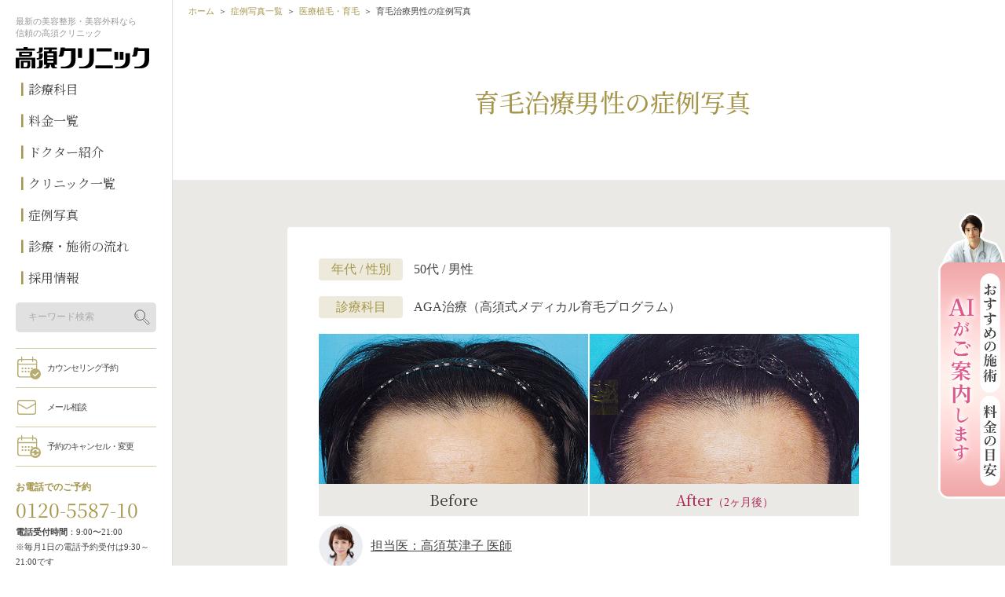

--- FILE ---
content_type: text/html; charset=UTF-8
request_url: https://www.takasu.co.jp/photo/aga028.html
body_size: 109748
content:

<!doctype html>
<html><head>
<meta name="twitter:card" content="summary_large_image">
<meta name="twitter:site" content="@takasu_staff">
<meta name="author" content="高須クリニック">
<meta property="og:url" content="https://www.takasu.co.jp/photo/aga028.html">
<link rel="canonical" href="https://www.takasu.co.jp/photo/aga028.html">
<meta name="facebook-domain-verification" content="9xxp20akga0bwcr1si8trsyf2clcrq" /><meta charset="UTF-8">
<meta name="viewport" content="width=device-width, initial-scale=1, user-scalable=no, target-densitydpi=device-dpi">
<meta name="description" content="【症例写真】育毛治療男性の症例：AGA治療（高須式メディカル育毛プログラム）を行ないます。薄毛・抜け毛の原因を探る遺伝子検査を行ったうえで、内服薬の処方や、有効成分を頭皮内に直接注入する「育毛メソセラピー」治療法で、あなたに合った最適な治療を行います。">
<meta name="keywords" content="症例写真,術後の経過,美容整形,高須クリニック">
<meta property="og:type" content="website">
<meta property="og:site_name" content="美容整形・美容外科の高須クリニック【公式】">
<meta property="og:image" content="https://www.takasu.co.jp/common/img/ogp.png">
<meta property="og:title" content="【症例写真】育毛治療男性の症例：美容外科 高須クリニック" >
<meta property="og:description" content="【症例写真】育毛治療男性の症例：AGA治療（高須式メディカル育毛プログラム）を行ないます。薄毛・抜け毛の原因を探る遺伝子検査を行ったうえで、内服薬の処方や、有効成分を頭皮内に直接注入する「育毛メソセラピー」治療法で、あなたに合った最適な治療を行います。">

<title>【症例写真】育毛治療男性の症例：美容外科 高須クリニック</title>
<link href="https://fonts.googleapis.com/css?family=Noto+Serif+JP:400,500&amp;subset=japanese" rel="stylesheet">

<link type="text/css" rel="stylesheet" href="/common/css/bundle_common.css">
<link type="text/css" rel="stylesheet" href="/common/css/jquery.fancybox-1.3.4.css">
<link type="text/css" rel="stylesheet" href="/common/css/photo.css">
<link type="text/css" rel="stylesheet" href="/common/css/photolist.css">
<link type="text/css" rel="stylesheet" href="/common/css/photodetail.css">

<script type="text/javascript" src="/common/js/DLPO.js" ></script>
<script type="text/javascript" src="/common/js/jquery-1.7.2.min.js"></script>
<script type="text/javascript" src="/common/js/gsap/TweenMax.min.js"></script>
<script type="text/javascript" src="/common/js/slick.min.js"></script>
<script type="text/javascript" src="/common/js/jquery.fancybox-1.3.4.pack.js"></script>
<script type="text/javascript" src="/common/js/jquery.matchHeight-min.js"></script>
<script type="text/javascript" src="/common/js/search.js"></script>
</head>

<body class="operation">

<div class="content" id="header">
	<!-- #header -->

	<!-- DLPOエリアタグ -->
	<div class="ADLPODefault"></div>
	<script type="text/javascript">adlpoMain('common', 'lc=os', 'ch=UTF-8');</script>

	<div class="ADLPODefault"></div>
	<script type="text/javascript">adlpoMain('google', 'lc=os', 'ch=UTF-8');</script>
	<!-- DLPOエリアタグ -->

	<header>
		<div class="pc inner">
			<p class="h_3 pc"><span class="no-display">最新の</span>美容整形・美容外科なら<br /><span class="no-display">信頼の</span>高須クリニック</p>
			<p id="logo" class="h_2"><a href="/"><img src="/common/img/logo0.svg" width="170" alt="美容整形・美容外科の高須クリニック【公式】" /></a></p>

			<nav id="gnav">
				<ul class="self">
					<li class="sublink gnav_list"><a href="/operation/" class="gnav_link">診療科目</a>
						<div class="sub_operation" style="display: none;">
							<p class="ope_h2 self_m"><a href="/operation/" class="gnav_link">診療科目</a></p>
							<div class="sub_operation_box">
							<div class="divide2">
								<div>
									<p class="ope_h3"><a href="/operation/#anchor0">顔</a></p>
									<ul class="list">
										<li><a href="/operation/eye/">目</a></li>
										<li><a href="/operation/nose/">鼻</a></li>
										<li><a href="/operation/faceline/">輪郭、あご、小顔</a></li>
										<li><a href="/operation/mouth/">口もと、くちびる</a></li>
										<li><a href="/operation/ear/">耳</a></li>
										<li><a href="/operation/teeth/">歯科</a></li>
									</ul>
									<div class="ope_h4 no-display">
										<a href="/regenerative_medicine/" alt="再生医療" class="bnr01"></a>
										<a href="/operation/cancer_immunotherapy/" alt="がん免疫細胞治療" class="bnr02"></a>
									</div>
								</div>
								<div>
									<p class="ope_h3"><a href="/operation/#anchor1">エイジングケア</a></p>
									<ul class="list">
										<li><a href="/houreisen/">ほうれい線</a></li>
										<li><a href="/operation/tarumi_golgo/">目の下たるみ/ゴルゴライン</a></li>
										<li><a href="/marionetteline/">マリオネットライン</a></li>
										<li><a href="/facelinesluggish/">フェイスラインのもたつき</a></li>
										<li><a href="/mejirikojiwa/">目尻の小じわ</a></li>
										<li><a href="/odekonoshiwa/">おでこのしわ</a></li>
										<li><a href="/operation/eye/kubomi.html">くぼみ目</a></li>
										<li><a href="/komekami/">こめかみのくぼみ</a></li>
										<li><a href="/mabutatarumi/">まぶたのたるみ</a></li>
										<li><a href="/neck/">首のしわ</a></li>
										<li><a href="/operation/aging_care/">エイジングケア一覧</a></li>
									</ul>
								</div>
								<div>
									<p class="ope_h3"><a href="/operation/#anchor2">美容皮膚</a></p>
									<ul class="list">
										<li><a href="/operation/common_ope_collect/blotch/">しみ</a></li>
										<li><a href="/operation/common_ope_collect/blotch/">そばかす</a></li>
										<li><a href="/operation/common_ope_collect/mole/">ほくろ、イボ</a></li>
										<li><a href="/operation/common_ope_collect/chloasma/">肝斑</a></li>
										<li><a href="/operation/common_ope_collect/freckle/">くすみ</a></li>
										<li><a href="/operation/common_ope_collect/pore/">毛穴</a></li>
										<li><a href="/operation/common_ope_collect/acne/">ニキビ、ニキビ跡</a></li>
										<li><a href="/haritsuya/">ハリ、ツヤ</a></li>
										<li><a href="/operation/common_ope_collect/ruddyface/">赤ら顔</a></li>
										<li><a href="/operation/common_ope_collect/bruise/">あざ</a></li>
										<li><a href="/operation/common_ope_collect/aterom.html">アテローム</a></li>
									</ul>
								</div>
								<div>
									<p class="ope_h3"><a href="/operation/#anchor3">ボディ・その他</a></p>
									<ul class="list">
										<li><a href="/operation/bust/">豊胸、バスト、乳首</a></li>
										<li><a href="/operation/diet/">脂肪吸引、痩身、部分痩せ</a></li>
										<li><a href="/operation/other/">婦人科・女性器</a></li>
										<li><a href="/operation/mens/">男性器（包茎、長茎など）</a></li>
										<li><a href="/operation/odor_sweat/">ワキガ、多汗症</a></li>
										<li><a href="/operation/epi/">医療レーザー脱毛</a></li>
										<li><a href="/operation/hair/">医療植毛、育毛</a></li>
										<li><a href="/operation/petit/">プチ整形</a></li>
										<li><a href="/operation/remake/">美容整形外科手術の修正</a></li>
										<li><a href="/operation/irezumi/">入れ墨除去</a></li>
										<li><a href="/operation/scar/">傷跡修正</a></li>
										<li><a href="/operation/other_ope/">その他診療科目</a></li>
									</ul>
								</div>
							</div>
							</div>
						</div>
					</li>
					<li class="gnav_list"><a href="/price/" class="gnav_link">料金一覧</a></li>
					<li class="gnav_list"><a href="/doctor/" class="gnav_link">ドクター紹介</a></li>
					<li class="gnav_list"><a href="/clinicmap/" class="gnav_link">クリニック一覧</a></li>
					<li class="no-display gnav_list"><a href="/photo/" class="gnav_link">症例写真</a></li>
					<li class="gnav_list"><a href="/process/" class="gnav_link">診療・施術の流れ</a></li>
					<li class="gnav_list"><a href="/doctor/recruit/" class="gnav_link">採用情報</a></li>
				</ul>

				<div class="googlesearch">
					<script>
						(function() {
							var cx = 'b9dd6d61254b3b255';
							var gcse = document.createElement('script');
							gcse.type = 'text/javascript';
							gcse.async = true;
							gcse.src = 'https://cse.google.com/cse.js?cx=' + cx;
							var s = document.getElementsByTagName('script')[0];
							s.parentNode.insertBefore(gcse, s);
						})();
					</script>
					<div enableHistory="true" class="gcse-searchbox-only" data-resultsUrl="/search/" data-queryParameterName="p"></div>
				</div>

			</nav>

			<nav id="cnav">
				<ul class="cf">
					<li><a class="reserve" href="/cgi-bin/form/reserve.cgi?cv_id=header_reserve">カウンセリング予約</a></li>
					<li class="sp"><a class="line" href="https://line.me/R/ti/p/%40takasu_clinic?cv_id=header_contact2">LINEで予約</a></li>
					<li class="pc"><a class="mail" href="/cgi-bin/form/contact.cgi?cv_id=header_contact">メール相談</a></li>
					<li class="pc"><a class="cancel" href="/cgi-bin/form/cancel.cgi?cv_id=header_cancel">予約のキャンセル・変更</a></li>
					<li class="sp"><a class="tel" href="tel:0120558735">お電話</a></li>
				</ul>
			</nav>

			<div class="freedial">
				<p class="h_3">お電話でのご予約</p>
				<strong class="self">0120-5587-10</strong>
				<!-- <p>電話受付時間：9:30〜21:00<br /> -->
				<p><span>電話受付時間</span>：9:00〜21:00<br />※毎月1日の電話予約受付は9:30～21:00です<br /><span>診療時間</span>：10:00〜19:00</p>
			</div>

			<ul class="lang">
				<li><a href="/topics/beginner/">初めての方へ</a></li>
				<li><a href="/topics/under_age/">未成年の方へ</a></li>
				<li><a href="/faq/"><span>よくあるご質問</span></a></li>
				<li><a class="no-display" href="/about_takasu/">選ばれる理由</a></li>
				<li><a href="/academic_history.html">学会活動</a></li>
				<li>&nbsp;</li><!-- <li><a class="longw" href="/topics/media/">美容医療メディア</a></li> -->
				<li><a class="cn" href="https://www.takasu-cn.com/" target="_blank">中文网站</a></li>
				<li><a class="en" href="https://www-takasu--cn-com.translate.goog/?_x_tr_sl=zh-CN&_x_tr_tl=en&_x_tr_pto=wapp" target="_blank">English</a></li>
			</ul>
		</div>

		<nav class="sp" id="sp_header">
			<div class="sp_header_items_row11">
				<p id="logo" class="h_2"><a href="/"><img src="/common/img/logo0.svg" width="91" height="14" alt="美容整形・美容外科の高須クリニック【公式】" /></a></p>
				<div class="sp_header_gmenu">
					<ul>
						<li id="sp_select_lang">
							<img src="/common/img/banner_lang_sp.png" alt="LANGUAGE" width="57" height="23" />
						</li>
					</ul>
					<ul>
						<li id="sp_btn_search"><img src="/common/images/header/icon_menu_gnav_search2.svg" alt="サイト内検索" width="23" height="14" /></li>
						<li id="btn_menu"><img src="/common/images/header/icon_menu_bar_sp2.svg" alt="" width="23" height="14" /></li>
					</ul>
				</div>
				<!-- LANGUAGEのアコーディオンメニュー -->
				<div class="sp_header_items_row13" id="sp_select_lang_box">
					<ul>
						<li><a href="https://www.takasu-cn.com/" target="_blank">中文（簡体）</a></li>
						<li><a href="https://www-takasu--cn-com.translate.goog/?_x_tr_sl=zh-CN&_x_tr_tl=en&_x_tr_pto=wapp">English</a></li>
					</ul>
				</div>	
			</div>
			<div class="sp_header_items_row12" id="sp_box_search">
				<div class="googlesearch_sp2">
					<script>
						(function() {
							var cx = 'b9dd6d61254b3b255';
							var gcse = document.createElement('script');
							gcse.type = 'text/javascript';
							gcse.async = true;
							gcse.src = 'https://cse.google.com/cse.js?cx=' + cx;
							var s = document.getElementsByTagName('script')[0];
							s.parentNode.insertBefore(gcse, s);
						})();
					</script>
					<div enableHistory="true" class="gcse-searchbox-only" data-resultsUrl="/search/" data-queryParameterName="p"></div>
				</div>
			</div>			
		</nav>

		<nav id="sp_menu">
			<div class="bg"></div>
			<div class="inner">

				<div>
					<div class="subject">
						<p class="h_2 self_m">診療科目</p>
						<ul class="list">
							<li class="ope_h4 no-display">
								<a href="/regenerative_medicine/" alt="再生医療" class="bnr01"></a>
								<a href="/operation/cancer_immunotherapy/" alt="がん免疫細胞治療" class="bnr02"></a>
							</li>
							<li>
								<p class="h_3">顔</p>
								<ul>
									<li><a href="/operation/eye/">目</a></li>
									<li><a href="/operation/nose/">鼻</a></li>
									<li><a href="/operation/faceline/">輪郭、あご、小顔</a></li>
									<li><a href="/operation/mouth/">口もと、くちびる</a></li>
									<li><a href="/operation/ear/">耳</a></li>
									<li><a href="/operation/teeth/">歯科</a></li>
								</ul>
							</li>

							<li>
								<p class="h_3">エイジングケア</p>
								<ul class="cf">
									<li><a href="/houreisen/">ほうれい線</a></li>
									<li><a href="/operation/tarumi_golgo/">目の下たるみ/ゴルゴライン</a></li>
									<li><a href="/marionetteline/">マリオネットライン</a></li>
									<li><a href="/facelinesluggish/">フェイスラインのもたつき</a></li>
									<li><a href="/mejirikojiwa/">目尻の小じわ</a></li>
									<li><a href="/odekonoshiwa/">おでこのしわ</a></li>
									<li><a href="/operation/eye/kubomi.html">くぼみ目</a></li>
									<li><a href="/komekami/">こめかみのくぼみ</a></li>
									<li><a href="/mabutatarumi/">まぶたのたるみ</a></li>
									<li><a href="/neck/">首のしわ</a></li>
									<li><a href="/operation/aging_care/">エイジングケア一覧</a></li>
								</ul>
							</li>

							<li>
								<p class="h_3">美容皮膚</p>
								<ul>
									<li><a href="/operation/common_ope_collect/blotch/">しみ</a></li>
									<li><a href="/operation/common_ope_collect/blotch/">そばかす</a></li>
									<li><a href="/operation/common_ope_collect/mole/">ほくろ、イボ</a></li>
									<li><a href="/operation/common_ope_collect/chloasma/">肝斑</a></li>
									<li><a href="/operation/common_ope_collect/freckle/">くすみ</a></li>
									<li><a href="/operation/common_ope_collect/pore/">毛穴</a></li>
									<li><a href="/operation/common_ope_collect/acne/">ニキビ、ニキビ跡</a></li>
									<li><a href="/haritsuya/">ハリ、ツヤ</a></li>
									<li><a href="/operation/common_ope_collect/ruddyface/">赤ら顔</a></li>
									<li><a href="/operation/common_ope_collect/bruise/">あざ</a></li>
									<li><a href="/operation/common_ope_collect/aterom.html">アテローム</a></li>
								</ul>
							</li>

							<li>
								<p class="h_3">ボディ・その他</p>
								<ul>
									<li><a href="/operation/bust/">豊胸、バスト、乳首</a></li>
									<li><a href="/operation/diet/">脂肪吸引、痩身、部分痩せ</a></li>
									<li><a href="/operation/other/">婦人科・女性器</a></li>
									<li><a href="/operation/mens/">男性器（包茎、長茎など）</a></li>
									<li><a href="/operation/odor_sweat/">ワキガ、多汗症</a></li>
									<li><a href="/operation/epi/">医療レーザー脱毛</a></li>
									<li><a href="/operation/hair/">医療植毛、育毛</a></li>
									<li><a href="/operation/petit/">プチ整形</a></li>
									<li><a href="/operation/remake/">美容整形外科手術の修正</a></li>
									<li><a href="/operation/irezumi/">入れ墨除去</a></li>
									<li><a href="/operation/scar/">傷跡修正</a></li>
									<li><a href="/operation/other_ope/">その他診療科目</a></li>
								</ul>
							</li>
						</ul>
					</div>

					<div class="mmnav">
						<p class="h_2 self_m"><a href="/price/">料金一覧</a></p>
						<p class="h_2 self_m"><a href="/doctor/">ドクター紹介</a></p>
						<p class="h_2 self_m"><a href="/clinicmap/">クリニック一覧</a></p>
						<p class="h_2 self_m"><a class="no-display" href="/photo/">症例写真</a></p>
						<p class="h_2 self_m"><a href="/process/">診療・施術の流れ</a></p>
						<p class="h_2 self_m"><a href="/doctor/recruit/">採用情報</a></p>
					</div>

					<ul class="gnav">
						<li><a class="btn_arrow1 icon_qa" href="/faq/"><span>よくあるご質問</span></a></li>
						<li><a class="btn_arrow1 icon_attention" href="/risk/"><span>リスク・副作用・合併症について</span></a></li>
						<li class="no-display"><a class="btn_arrow1 icon_info" href="/column/fundamental/"><span>「キレイ」を叶える方法</span></a></li>
						<li class="no-display"><a class="btn_arrow1 icon_info" href="/topics/"><span>ビューティーコラム</span></a></li>
						<!-- <li><a class="btn_arrow1" href="/topics/media/">美容医療メディア</a></li> -->
						<li class="no-display"><a class="btn_arrow1" href="/about_takasu/">高須クリニックが選ばれる理由</a></li>
						<li><a class="btn_arrow1" href="/academic_history.html">学会活動</a></li>
					</ul>


					<ul class="contact2">
						<li><a class="reserve" href="/cgi-bin/form/reserve.cgi?cv_id=header_reserve">カウンセリング予約</a></li>
						<li><a class="mail" href="/cgi-bin/form/contact.cgi?cv_id=header_contact">メール相談</a></li>
						<li><a class="cancel" href="/cgi-bin/form/cancel.cgi?cv_id=header_cancel">予約の変更</a></li>
					</ul>


					<div class="freedial">
						<p class="h_3">お電話でのご予約</p>
						<strong class="self">0120-5587-35</strong>
						<div class="callphone"><a class="phone" href="tel:0120558735">電話で予約する</a></div>
						<p><span>電話受付時間</span> 9:00〜21:00<br /></p>
						<p>※毎月1日の電話予約受付は9:30～21:00です</p>
						<p><span>診療時間</span> 10:00〜19:00</p>
					</div>


					<ul class="customer cf">
						<li><a href="/topics/beginner/">初めての方へ</a></li>
						<li><a href="/topics/under_age/">未成年の方へ</a></li>
						<li><a class="cn" href="https://www.takasu-cn.com/">中文网站</a></li>
						<li><a class="en" href="https://www-takasu--cn-com.translate.goog/?_x_tr_sl=zh-CN&_x_tr_tl=en&_x_tr_pto=wapp">English</a></li>
					</ul>

					<div class="sp_menu_logo"><a href="/"><img src="/common/img/logo0.svg" width="150" height="23" alt="美容整形・美容外科の高須クリニック【公式】" /></a></div>

					<a class="btn_close" href="#">CLOSE</a>

					<div class="googlesearch_sp">
						<script>
							(function() {
								var cx = 'b9dd6d61254b3b255';
								var gcse = document.createElement('script');
								gcse.type = 'text/javascript';
								gcse.async = true;
								gcse.src = 'https://cse.google.com/cse.js?cx=' + cx;
								var s = document.getElementsByTagName('script')[0];
								s.parentNode.insertBefore(gcse, s);
							})();
							window.addEventListener('load', function(){
								var placeholderArray = ['gsc-i-id1','gsc-i-id2','gsc-i-id3','gsc-i-id4'];
								placeholderArray.forEach(function(elem,index) {
									if(document.getElementById(elem) != null ){
										document.getElementById(elem).placeholder = 'キーワード検索';
									}
								});
							});
						</script>
						<div enableHistory="true" class="gcse-searchbox-only" data-resultsUrl="/search/" data-queryParameterName="p"></div>
					</div>


				</div>
			</div>
		</nav>
	</header>

	<!-- /#header -->
</div>
<div id="container">
  <main id="contents" class="detail">
    <nav class="breadcrumbs">
      <ol class="cf">
      <li><a href="/">ホーム</a></li>
      <li><a href="/photo/index.html">症例写真一覧</a></li>

      <li><a href="/photo/result.html?c=医療植毛・育毛">医療植毛・育毛</a></li>
      
      <li>育毛治療男性の症例写真</li>
      </ol>
    </nav>

    <section id="head">
      <div class="inner">
        <div class="txt">
          <h1 class="self_m anime ani_slideup">育毛治療男性の症例写真</h1>
        </div>
      </div>
    </section>
    

    <section class="example_block">
      <div class="bl_iconModal">
        <div id="bl_iconModal_hidden" class="bl_iconModal_container">
          <div class="bl_iconModal_inner">
            <div class="bl_iconModal_content">
              <h3 class="bl_iconModal_hdg">対象クリニックアイコンの凡例</h3>
              <dl class="bl_iconModal_list">
                <div class="bl_iconModal_item">
                  <dt class="el_iconEx_icon el_iconEx_icon__spSm">銀</dt>
                  <dd>：銀座高須クリニック</dd>
                </div>
                <div class="bl_iconModal_item">
                  <dt class="el_iconEx_icon el_iconEx_icon__spSm">横</dt>
                  <dd>：横浜院</dd>
                </div>
                <div class="bl_iconModal_item">
                  <dt class="el_iconEx_icon el_iconEx_icon__spSm">名</dt>
                  <dd>：名古屋院</dd>
                </div>
                <div class="bl_iconModal_item">
                  <dt class="el_iconEx_icon el_iconEx_icon__spSm">栄</dt>
                  <dd>：栄院</dd>
                </div>
                <div class="bl_iconModal_item">
                  <dt class="el_iconEx_icon el_iconEx_icon__spSm">大</dt>
                  <dd>：大阪院</dd>
                </div>
                <div class="bl_iconModal_item">
                  <dt class="el_iconEx_icon el_iconEx_icon__all el_iconEx_icon__allSpSm">全院</dt>
                  <dd>：全院</dd>
                </div>
              </dl>
            </div>
          </div>
        </div>
      </div>
      <div class="inner">
        <div class="box">
          <dl class="bl_infoList" id="a01">
  
      <div class="bl_infoList_item">
        <dt class="bl_infoList_team">年代 / 性別</dt>
        <dd class="bl_infoList_desc">50代 / 男性</dd>
      </div>
    
  <div class="bl_infoList_item">
    <dt class="bl_infoList_team">診療科目</dt>
    <dd class="bl_infoList_desc">AGA治療（高須式メディカル育毛プログラム）</dd>
  </div>
</dl>

<div class="bl_imgSet">
  
            <div class="bl_imgSet__2col bl_imgSet__2colsp">
          
              <div class="bl_imgSet_item">
                <div class="bl_imgSet_img">
                  <img src="/photo/p2oe890000000mu1-img/ba_aga_028_b01.jpg" class=""  alt="症例写真,育毛治療男性の症例写真,Before,ba_aga_028_b01.jpg">
                </div>
                <p class="bl_imgSet_txt self_m">Before<span></span></p>
              </div>
            
            <div class="bl_imgSet_item">
              <div class="bl_imgSet_img">
                
                    <img src="/photo/p2oe890000000mu1-img/ba_aga_028_a01.jpg" alt="症例写真,育毛治療男性の症例写真,After（2ヶ月後）,ba_aga_028_b01.jpg">
                  
              </div>
              <p class="bl_imgSet_txt bl_imgSet_txt__color self_m">After<span>（2ヶ月後）</span></p>
            </div>
          
        </div>
      
</div>

      <div class="bl_commentSet">
        <div class="el_doctorCom">
          
            <img class="el_doctorCom_img" src="/common/doctor/n1elc600000005in-img/img_tit_photo_cmt_etsuko_h.gif" alt="高須英津子医師からのコメント">
          
            <p class="el_doctorCom_txt">
              
                  <a href="/doctor/dr_etsuko.html">
                
                  担当医：高須英津子 医師
              
                  </a>
                
            </p>
          
        </div>
        
          <div class="zukaiClearFix">
        <div class="bl_commentSet_txt">男性の育毛治療の途中経過の症例をご紹介させて頂きます。<br>
2ヶ月前から、ミノキシジルとデュタステリドの内服を開始されて、育毛メソセラピーのHARG療法を2回された患者さまです。<br>
デュタステリドは、男性ホルモン1型と2型の毛包への脱毛作用をブロックして、抜け毛を防ぐ働きがあります。<br>
ミノキシジルは、発毛させる働きがあります。<br>
男性の薄毛治療では、抜け毛を防ぐデュタステリドと、発毛させるミノキシジルを両輪で治療していく事が大切です。<br>
こちらの患者様（50代の男性）は、前頭部がM字に薄くなるのを、手遅れになる前に予防していきたいと、来院されました。<br>
内服とHARG療法を併用されて2ヶ月後の経過です。<br>
2ヶ月ですが、前頭部の毛量がかなり増えて来ました。</div>
          </div>
        
      </div>
    
<div class="el_grayLine"></div>

<div class="bl_detailContainer">
  
    <h4 class="el_lvl4Hdg el_lvl4Hdg__detail">料金</h4>
    
      <table class="bl_table bl_table__3col js-price-table">
        <tbody>
          
            <tr>
              
                <td rowspan="1" class="bl_table_ttl">
                  
<!-- 外部リンク -->

<a href="/shokumou/aga/" class="bl_table_ttlLink">AGA治療（高須式メディカル育毛プログラム）<br />内服薬（ミノキシジル＋デュタステリド）</a>

                </td>
              
              <td class="bl_table_txt"><span class="bl_table_txt_inner">30錠（1ヶ月分）<br>¥14,300（税込）</span></td>
              <td class="bl_table_icon">
                <div class="bl_table_iconList">
                  <p class="el_iconEx_icon">全院</p>
                </div>
              </td>
            </tr>
          
        </tbody>
      </table>
      
        <div class="bl_noteModalSet">
          <div class="bl_noteModalSet_txt">
            <p class="el_noteModalSet_txt">※初回・3ヶ月後・半年後（計3回）発毛チェックの際、血液検査が必要となります。<br />※デュタステリドは男性のみの処方となります。</p>
          </div>
        </div>
      
      <table class="bl_table bl_table__3col js-price-table">
        <tbody>
          
            <tr>
              
                <td rowspan="1" class="bl_table_ttl">
                  
<!-- 外部リンク -->

<a href="/shokumou/aga/" class="bl_table_ttlLink">AGA治療（高須式メディカル育毛プログラム）<br />内服薬（ミノキシジル＋デュタステリド）　1年プラン</a>

                </td>
              
              <td class="bl_table_txt"><span class="bl_table_txt_inner">1年プラン<br>¥165,000（税込）</span></td>
              <td class="bl_table_icon">
                <div class="bl_table_iconList">
                  <p class="el_iconEx_icon">全院</p>
                </div>
              </td>
            </tr>
          
        </tbody>
      </table>
      
        <div class="bl_noteModalSet">
          <div class="bl_noteModalSet_txt">
            <p class="el_noteModalSet_txt">年間プランを契約された方は、血液検査（1回￥8,800（税込））も3回分（￥26,400（税込））サービスになります。<br />※初回・3ヶ月後・半年後（計3回）発毛チェックの際、血液検査が必要となります。<br />※デュタステリドは男性のみの処方となります。</p>
          </div>
        </div>
      
      <table class="bl_table bl_table__3col js-price-table">
        <tbody>
          
            <tr>
              
                <td rowspan="2" class="bl_table_ttl">
                  
<!-- 外部リンク -->

<a href="/shokumou/aga/" class="bl_table_ttlLink">AGA治療（高須式メディカル育毛プログラム）<br />HARG療法（育毛メソセラピー）</a>

                </td>
              
              <td class="bl_table_txt"><span class="bl_table_txt_inner">HARG療法 1回<br>¥132,000（税込）</span></td>
              <td class="bl_table_icon">
                <div class="bl_table_iconList">
                  
                </div>
              </td>
            </tr>
          
            <tr>
              
              <td class="bl_table_txt"><span class="bl_table_txt_inner">HARG療法 6回コース<br>¥660,000（税込）（※1回あたり¥110,000（税込））</span></td>
              <td class="bl_table_icon">
                <div class="bl_table_iconList">
                  <p class="el_iconEx_icon">銀座</p><p class="el_iconEx_icon">横浜</p><p class="el_iconEx_icon">名古屋</p><p class="el_iconEx_icon">栄</p>
                </div>
              </td>
            </tr>
          
        </tbody>
      </table>
      
        <div class="bl_noteModalSet">
          <div class="bl_noteModalSet_txt">
            <p class="el_noteModalSet_txt">※HARG療法（育毛メソセラピー）は女性の方も治療できます。</p>
          </div>
        </div>
      
      <table class="bl_table bl_table__3col js-price-table">
        <tbody>
          
            <tr>
              
                <td rowspan="1" class="bl_table_ttl">
                  
<!-- 外部リンク -->

<a href="/shokumou/aga/" class="bl_table_ttlLink">AGA治療（高須式メディカル育毛プログラム）<br />内服薬（ミノキシジル＋デュタステリド）＋HARG療法（育毛メソセラピー）6回　1年プラン</a>

                </td>
              
              <td class="bl_table_txt"><span class="bl_table_txt_inner">1年プラン<br>¥825,000（税込）</span></td>
              <td class="bl_table_icon">
                <div class="bl_table_iconList">
                  <p class="el_iconEx_icon">銀座</p><p class="el_iconEx_icon">横浜</p><p class="el_iconEx_icon">名古屋</p><p class="el_iconEx_icon">栄</p>
                </div>
              </td>
            </tr>
          
        </tbody>
      </table>
      
        <div class="bl_noteModalSet">
          <div class="bl_noteModalSet_txt">
            <p class="el_noteModalSet_txt">年間プランを契約された方は、血液検査（1回￥8,800（税込））も3回分（￥26,400（税込））サービスになります。<br />※初回・3ヶ月後・半年後（計3回）発毛チェックの際、血液検査が必要となります。<br />※デュタステリドは男性のみの処方となります。</p>
          </div>
        </div>
      
    <h4 class="el_lvl4Hdg el_lvl4Hdg__detail">リスク・副作用・合併症</h4>
    
    <div class="bl_txtLink">
      <p class="el_txtPoint">AGA治療（高須式メディカル育毛プログラム）　ミノキシジル</p>
    </div>
    <div class="bl_riskTxtLink">
      <div class="el_riskTxtLink">
        <a href="/operation/hair/aga.html#aga-risk002">初期脱毛</a>
        / <a href="/operation/hair/aga.html#aga-risk003">立ちくらみ・めまい、動悸、息切れ</a>
        / <a href="/operation/hair/aga.html#aga-risk004">頭皮への影響（かゆみ・かぶれ）</a>
        / <a href="/operation/hair/aga.html#aga-risk005">体毛が濃くなる</a>
        / <a href="/operation/hair/aga.html#aga-risk006">腹痛、下痢</a>
        
      </div>
    </div>
    
    <div class="bl_txtLink">
      <p class="el_txtPoint">AGA治療（高須式メディカル育毛プログラム）　デュタステリド</p>
    </div>
    <div class="bl_riskTxtLink">
      <div class="el_riskTxtLink">
        <a href="/operation/hair/aga.html#aga-risk007">性欲減退、勃起機能不全、肝機能障害</a>
        
      </div>
    </div>
    
    <div class="bl_txtLink">
      <p class="el_txtPoint">AGA治療（高須式メディカル育毛プログラム）　HARG療法（育毛メソセラピー）</p>
    </div>
    <div class="bl_riskTxtLink">
      <div class="el_riskTxtLink">
        <a href="/operation/hair/aga.html#aga-risk001">内出血（注射針が血管に当たってしまった場合）</a>
        
      </div>
    </div>
    
  <div class="el_grayLine"></div>
</div>

          <div class="btns anime ani_btn el_indexBtn">
            <a class="btn_link0" href="./">一覧に戻る</a>
          </div>
        </div>
      </div>
    </section>


    <section class="pic_block">
      <div class="bl_lvl2Hdg">
        <h2 class="self_m el_lvl2Hdg">この症例と同じ診療科目の<br class="hp-spOnly">症例写真はこちら</h2>
      </div>

      <div class="inner">
        
          <div class="sliderArea">
            <h2 class="self_m ornament0 el_detailHdg__lv2">AGA治療（高須式メディカル育毛プログラム）</h2>
            <div class="slider js-slickPic js-mh" data-mh-target=".slider_ttl">
      <div class="box">
        <div class="slider_ttl">
          <a href="/photo/aga_22.html">
            <h3 class="el_lvl3Hdg self_m">AGA治療（高須式メディカル育毛プログラム）の症例写真22　HARG療法を施術</h3>
          </a>
        </div>
                  <div class="bl_imgSet bl_imgSet__2col">
                              <div class="bl_imgSet_item">
              <div class="bl_imgSet_item_inner">
                <a href="/photo/aga_22.html" class="bl_imgSet_item_link">
                <div class="bl_imgSet_img">                  <img src="/photo/n1elc6000000461f-img/ba_aga_22_b.jpg" class="" width="100%" alt="AGA治療（高須式メディカル育毛プログラム）の症例写真22　HARG療法を施術,Before,ba_aga_22_b.jpg">                </div>
                <p class="bl_imgSet_txt self_m">Before<span></span></p>
                </a>
              </div>
            </div>
                    <div class="bl_imgSet_item">
            <div class="bl_imgSet_item_inner">
              <a href="/photo/aga_22.html" class="bl_imgSet_item_link">
                <div class="bl_imgSet_img">                                    <img src="/photo/n1elc6000000461f-img/ba_aga_22_a01.jpg" class="" width="100%" alt="AGA治療（高須式メディカル育毛プログラム）の症例写真22　HARG療法を施術,After（12週間後）,ba_aga_22_a01.jpg">                                  </div>
                <p class="bl_imgSet_txt bl_imgSet_txt__color self_m">After<span>（12週間後）</span></p>
              </a>
            </div>
          </div>
        </div>
        <div class="bl_cmt">
          <div class="bl_cmt_head">
            <span>                          

                                          
                        </span>          </div>
          <div class="bl_cmt_body">
            <div class="bl_cmt_txt">
              <p class="el_cmt_txt">
つむじを中心にして、周囲に広がるように薄毛が目立ちはじめた患者様の症例です。<br> 一般的なAGAで、毛髪も弱々しくなってはいましたが、髪の毛は生えていたので、HARG療法で発毛・育毛を促す施術を行っています。<br> HARG療法とは、医師が患者様に合わせて調合したオリジナルの薬液を、注射やダーマローラを使って塗布する施術です。<br> 施術後12週間経過したところ、Afterの写真のように効果があらわれました。<br> 頭頂部の渦を中心に薄くなっていた毛髪は数が増え、地肌が埋まるようになりました。また、一本一本の毛髪も太く黒くなり、艶がでてしっかりと栄養が行き渡っていることがわかります。根元が立ち上がり、ボリュームも出ています。
    </p>
            </div>
            <div class="bl_contSlideBtn bl_contSlideBtn__cmt">
              続きを見る
            </div>
            <div class="bl_btn btns anime ani_btn">
              <a class="el_btn btn_link0" href="/photo/aga_22.html">症例の詳細</a>
            </div>
          </div>
        </div>

        <div class="bl_price">
          <div class="bl_price_head">
            <h4 class="el_lvl4Hdg">料金</h4>
          </div>
          <div class="bl_price_body">
            <div class="bl_tableSet">
              

<div class="bl_tableSet_head">
  
<!-- 外部リンク -->

<a href="/shokumou/aga/" class="el_txtLink">AGA治療（高須式メディカル育毛プログラム）　内服薬（プロペシア）</a>

</div>
<div class="bl_tableSet_body">
  <table class="bl_table bl_table_2col js-price-table">
    <tbody>
      
        <tr>
          <td class="bl_table_txt"><span class="bl_table_txt_inner">1mg×28錠（1ヶ月分）<br>¥9,900（税込）</span></td>
          <td class="bl_table_icon">
            <div class="bl_table_iconInner bl_table_iconInner__maxW">
              <div class="bl_table_iconList">
                <p class="el_iconEx_icon">銀座</p><p class="el_iconEx_icon">横浜</p><p class="el_iconEx_icon">名古屋</p><p class="el_iconEx_icon">大阪</p>
              </div>
            </div>
          </td>
        </tr>
      
    </tbody>
  </table>
  
    <div class="bl_noteModalSet">
      <div class="bl_noteModalSet_txt">
        <p class="el_noteModalSet_txt">※プロペシアは男性のみの処方となります。</p>
      </div>
    </div>
  
</div>

<div class="bl_tableSet_head">
  
<!-- 外部リンク -->

<a href="/shokumou/aga/" class="el_txtLink">AGA治療（高須式メディカル育毛プログラム）HARG療法（育毛メソセラピー）</a>

</div>
<div class="bl_tableSet_body">
  <table class="bl_table bl_table_2col js-price-table">
    <tbody>
      
        <tr>
          <td class="bl_table_txt"><span class="bl_table_txt_inner">HARG療法 1回<br>¥132,000（税込）</span></td>
          <td class="bl_table_icon">
            <div class="bl_table_iconInner bl_table_iconInner__maxW">
              <div class="bl_table_iconList">
                
              </div>
            </div>
          </td>
        </tr>
      
        <tr>
          <td class="bl_table_txt"><span class="bl_table_txt_inner">HARG療法 6回コース<br>¥660,000（税込）（※1回あたり¥110,000（税込））</span></td>
          <td class="bl_table_icon">
            <div class="bl_table_iconInner bl_table_iconInner__maxW">
              <div class="bl_table_iconList">
                <p class="el_iconEx_icon">銀座</p><p class="el_iconEx_icon">横浜</p><p class="el_iconEx_icon">名古屋</p><p class="el_iconEx_icon">栄</p>
              </div>
            </div>
          </td>
        </tr>
      
    </tbody>
  </table>
  
    <div class="bl_noteModalSet">
      <div class="bl_noteModalSet_txt">
        <p class="el_noteModalSet_txt">※HARG療法（育毛メソセラピー）は女性の方も治療できます。</p>
      </div>
    </div>
  
</div>
            </div>
          </div>
        </div>
        <div class="bl_risk">
          <div class="bl_risk_head">
            <h4 class="el_lvl4Hdg">リスク・副作用・合併症</h4>
          </div>
          <div class="bl_risk_body">
            <div class="bl_rinkSet">
              <div class="bl_rinkSet_head">
                

<div class="bl_rinkSet_head">
  <p class="el_txtPoint">AGA治療（高須式メディカル育毛プログラム）　HARG療法（育毛メソセラピー）</p>
</div>
<div class="bl_rinkSet_body js-riskTxt">
  <div class="bl_riskTxtLink">
    <div class="el_riskTxtLink">
      <a href="/operation/hair/aga.html#aga-risk001">内出血（注射針が血管に当たってしまった場合）</a>
      
    </div>
  </div>
  <div class="bl_contSlideBtn bl_contSlideBtn__risk">
    続きを見る
  </div>
</div>
              </div>
            </div>
          </div>
        </div>
      </div>
            <div class="box">
        <div class="slider_ttl">
          <a href="/photo/aga_05.html">
            <h3 class="el_lvl3Hdg self_m">AGA治療（高須式メディカル育毛プログラム）の症例写真５</h3>
          </a>
        </div>
                  <div class="bl_imgSet bl_imgSet__2col">
                              <div class="bl_imgSet_item">
              <div class="bl_imgSet_item_inner">
                <a href="/photo/aga_05.html" class="bl_imgSet_item_link">
                <div class="bl_imgSet_img">                  <img src="/photo/n1elc60000002v4c-img/ba_aga_05_b.jpg" class="" width="100%" alt="AGA治療（高須式メディカル育毛プログラム）の症例写真５,Before,ba_aga_05_b.jpg">                </div>
                <p class="bl_imgSet_txt self_m">Before<span></span></p>
                </a>
              </div>
            </div>
                    <div class="bl_imgSet_item">
            <div class="bl_imgSet_item_inner">
              <a href="/photo/aga_05.html" class="bl_imgSet_item_link">
                <div class="bl_imgSet_img">                                    <img src="/photo/n1elc60000002v4c-img/ba_aga_05_a01.jpg" class="" width="100%" alt="AGA治療（高須式メディカル育毛プログラム）の症例写真５,After（1ヶ月後　3回目施術後）,ba_aga_05_a01.jpg">                                  </div>
                <p class="bl_imgSet_txt bl_imgSet_txt__color self_m">After<span>（1ヶ月後　3回目施術後）</span></p>
              </a>
            </div>
          </div>
        </div>
        <div class="bl_cmt">
          <div class="bl_cmt_head">
            <span>                          

                                          
                        </span>          </div>
          <div class="bl_cmt_body">
            <div class="bl_cmt_txt">
              <p class="el_cmt_txt">
分け目が薄くなっていた方です。AGA治療（高須式メディカル育毛プログラム）を希望され、3回施術。施術から1ヶ月後、分け目が目立ちにくくなってきました。
    </p>
            </div>
            <div class="bl_contSlideBtn bl_contSlideBtn__cmt">
              続きを見る
            </div>
            <div class="bl_btn btns anime ani_btn">
              <a class="el_btn btn_link0" href="/photo/aga_05.html">症例の詳細</a>
            </div>
          </div>
        </div>

        <div class="bl_price">
          <div class="bl_price_head">
            <h4 class="el_lvl4Hdg">料金</h4>
          </div>
          <div class="bl_price_body">
            <div class="bl_tableSet">
              

<div class="bl_tableSet_head">
  
<!-- 外部リンク -->

<a href="/shokumou/aga/" class="el_txtLink">AGA治療（高須式メディカル育毛プログラム）　内服薬（プロペシア）</a>

</div>
<div class="bl_tableSet_body">
  <table class="bl_table bl_table_2col js-price-table">
    <tbody>
      
        <tr>
          <td class="bl_table_txt"><span class="bl_table_txt_inner">1mg×28錠（1ヶ月分）<br>¥9,900（税込）</span></td>
          <td class="bl_table_icon">
            <div class="bl_table_iconInner bl_table_iconInner__maxW">
              <div class="bl_table_iconList">
                <p class="el_iconEx_icon">銀座</p><p class="el_iconEx_icon">横浜</p><p class="el_iconEx_icon">名古屋</p><p class="el_iconEx_icon">大阪</p>
              </div>
            </div>
          </td>
        </tr>
      
    </tbody>
  </table>
  
    <div class="bl_noteModalSet">
      <div class="bl_noteModalSet_txt">
        <p class="el_noteModalSet_txt">※プロペシアは男性のみの処方となります。</p>
      </div>
    </div>
  
</div>

<div class="bl_tableSet_head">
  
<!-- 外部リンク -->

<a href="/shokumou/aga/" class="el_txtLink">AGA治療（高須式メディカル育毛プログラム）HARG療法（育毛メソセラピー）</a>

</div>
<div class="bl_tableSet_body">
  <table class="bl_table bl_table_2col js-price-table">
    <tbody>
      
        <tr>
          <td class="bl_table_txt"><span class="bl_table_txt_inner">HARG療法 1回<br>¥132,000（税込）</span></td>
          <td class="bl_table_icon">
            <div class="bl_table_iconInner bl_table_iconInner__maxW">
              <div class="bl_table_iconList">
                
              </div>
            </div>
          </td>
        </tr>
      
        <tr>
          <td class="bl_table_txt"><span class="bl_table_txt_inner">HARG療法 6回コース<br>¥660,000（税込）（※1回あたり¥110,000（税込））</span></td>
          <td class="bl_table_icon">
            <div class="bl_table_iconInner bl_table_iconInner__maxW">
              <div class="bl_table_iconList">
                <p class="el_iconEx_icon">銀座</p><p class="el_iconEx_icon">横浜</p><p class="el_iconEx_icon">名古屋</p><p class="el_iconEx_icon">栄</p>
              </div>
            </div>
          </td>
        </tr>
      
    </tbody>
  </table>
  
    <div class="bl_noteModalSet">
      <div class="bl_noteModalSet_txt">
        <p class="el_noteModalSet_txt">※HARG療法（育毛メソセラピー）は女性の方も治療できます。</p>
      </div>
    </div>
  
</div>
            </div>
          </div>
        </div>
        <div class="bl_risk">
          <div class="bl_risk_head">
            <h4 class="el_lvl4Hdg">リスク・副作用・合併症</h4>
          </div>
          <div class="bl_risk_body">
            <div class="bl_rinkSet">
              <div class="bl_rinkSet_head">
                

<div class="bl_rinkSet_head">
  <p class="el_txtPoint">AGA治療（高須式メディカル育毛プログラム）　HARG療法（育毛メソセラピー）</p>
</div>
<div class="bl_rinkSet_body js-riskTxt">
  <div class="bl_riskTxtLink">
    <div class="el_riskTxtLink">
      <a href="/operation/hair/aga.html#aga-risk001">内出血（注射針が血管に当たってしまった場合）</a>
      
    </div>
  </div>
  <div class="bl_contSlideBtn bl_contSlideBtn__risk">
    続きを見る
  </div>
</div>
              </div>
            </div>
          </div>
        </div>
      </div>
            <div class="box">
        <div class="slider_ttl">
          <a href="/photo/aga030.html">
            <h3 class="el_lvl3Hdg self_m">男性の育毛治療の症例写真</h3>
          </a>
        </div>
                  <div class="bl_imgSet">
                              <div class="bl_imgSet_item">
              <div class="bl_imgSet_item_inner">
                <a href="/photo/aga030.html" class="bl_imgSet_item_link">
                <div class="bl_imgSet_img">                  <img src="/photo/p2oe890000001fo7-img/ba_aga030_b01.jpg" class="" width="100%" alt="男性の育毛治療の症例写真,Before,ba_aga030_b01.jpg">                </div>
                <p class="bl_imgSet_txt self_m">Before<span></span></p>
                </a>
              </div>
            </div>
                    <div class="bl_imgSet_item">
            <div class="bl_imgSet_item_inner">
              <a href="/photo/aga030.html" class="bl_imgSet_item_link">
                <div class="bl_imgSet_img">                                    <img src="/photo/p2oe890000001fo7-img/ba_aga030_a01.jpg" class="" width="100%" alt="男性の育毛治療の症例写真,After（6ヶ月後）,ba_aga030_a01.jpg">                                  </div>
                <p class="bl_imgSet_txt bl_imgSet_txt__color self_m">After<span>（6ヶ月後）</span></p>
              </a>
            </div>
          </div>
        </div>
        <div class="bl_cmt">
          <div class="bl_cmt_head">
            <span>                          

                                          
                        </span>          </div>
          <div class="bl_cmt_body">
            <div class="bl_cmt_txt">
              <p class="el_cmt_txt">
50代男性に、ミノキシジルとデュタステリド内服、HARG療法4回を行った6ヶ月間の経過です。<br> 内服直後は軽い頭痛と一時的抜け毛増加がみられましたが、1ヶ月後にはそれらの症状は消失し、ヘアサイクルが整い、毛髪1本1本太くコシが出て、全体的に毛量が増加しました。<br> 前からも上からも毛髪の隙間から見えていた頭皮が、隠れるようになりました。<br> 髪もふんわり立ち上がりが良くなり、艶やかです。<br> 薄毛治療は、頭皮環境を清潔に保つことも重要で、毎日優しくシャンプーしてきちんと頭皮の皮脂や汚れをリセットしないといけません！！<br> また、凝り固まった硬い頭皮をほぐすケアも大切です。
    </p>
            </div>
            <div class="bl_contSlideBtn bl_contSlideBtn__cmt">
              続きを見る
            </div>
            <div class="bl_btn btns anime ani_btn">
              <a class="el_btn btn_link0" href="/photo/aga030.html">症例の詳細</a>
            </div>
          </div>
        </div>

        <div class="bl_price">
          <div class="bl_price_head">
            <h4 class="el_lvl4Hdg">料金</h4>
          </div>
          <div class="bl_price_body">
            <div class="bl_tableSet">
              

<div class="bl_tableSet_head">
  
<!-- 外部リンク -->

<a href="/shokumou/aga/" class="el_txtLink">AGA治療（高須式メディカル育毛プログラム）内服薬（ミノキシジル＋デュタステリド）</a>

</div>
<div class="bl_tableSet_body">
  <table class="bl_table bl_table_2col js-price-table">
    <tbody>
      
        <tr>
          <td class="bl_table_txt"><span class="bl_table_txt_inner">30錠（1ヶ月分）<br>¥14,300（税込）</span></td>
          <td class="bl_table_icon">
            <div class="bl_table_iconInner bl_table_iconInner__maxW">
              <div class="bl_table_iconList">
                <p class="el_iconEx_icon">全院</p>
              </div>
            </div>
          </td>
        </tr>
      
    </tbody>
  </table>
  
    <div class="bl_noteModalSet">
      <div class="bl_noteModalSet_txt">
        <p class="el_noteModalSet_txt">※初回・3ヶ月後・半年後（計3回）発毛チェックの際、血液検査が必要となります。※デュタステリドは男性のみの処方となります。</p>
      </div>
    </div>
  
</div>

<div class="bl_tableSet_head">
  
<!-- 外部リンク -->

<a href="/shokumou/aga/" class="el_txtLink">AGA治療（高須式メディカル育毛プログラム）内服薬（ミノキシジル＋デュタステリド）　1年プラン</a>

</div>
<div class="bl_tableSet_body">
  <table class="bl_table bl_table_2col js-price-table">
    <tbody>
      
        <tr>
          <td class="bl_table_txt"><span class="bl_table_txt_inner">1年プラン<br>¥165,000（税込）</span></td>
          <td class="bl_table_icon">
            <div class="bl_table_iconInner bl_table_iconInner__maxW">
              <div class="bl_table_iconList">
                <p class="el_iconEx_icon">全院</p>
              </div>
            </div>
          </td>
        </tr>
      
    </tbody>
  </table>
  
    <div class="bl_noteModalSet">
      <div class="bl_noteModalSet_txt">
        <p class="el_noteModalSet_txt">年間プランを契約された方は、血液検査（1回￥8,800（税込））も3回分（￥26,400（税込））サービスになります。※初回・3ヶ月後・半年後（計3回）発毛チェックの際、血液検査が必要となります。※デュタステリドは男性のみの処方となります。</p>
      </div>
    </div>
  
</div>

<div class="bl_tableSet_head">
  
<!-- 外部リンク -->

<a href="/shokumou/aga/" class="el_txtLink">AGA治療（高須式メディカル育毛プログラム）HARG療法（育毛メソセラピー）</a>

</div>
<div class="bl_tableSet_body">
  <table class="bl_table bl_table_2col js-price-table">
    <tbody>
      
        <tr>
          <td class="bl_table_txt"><span class="bl_table_txt_inner">HARG療法 1回<br>¥132,000（税込）</span></td>
          <td class="bl_table_icon">
            <div class="bl_table_iconInner bl_table_iconInner__maxW">
              <div class="bl_table_iconList">
                
              </div>
            </div>
          </td>
        </tr>
      
        <tr>
          <td class="bl_table_txt"><span class="bl_table_txt_inner">HARG療法 6回コース<br>¥660,000（税込）（※1回あたり¥110,000（税込））</span></td>
          <td class="bl_table_icon">
            <div class="bl_table_iconInner bl_table_iconInner__maxW">
              <div class="bl_table_iconList">
                <p class="el_iconEx_icon">銀座</p><p class="el_iconEx_icon">横浜</p><p class="el_iconEx_icon">名古屋</p><p class="el_iconEx_icon">栄</p>
              </div>
            </div>
          </td>
        </tr>
      
    </tbody>
  </table>
  
    <div class="bl_noteModalSet">
      <div class="bl_noteModalSet_txt">
        <p class="el_noteModalSet_txt">※HARG療法（育毛メソセラピー）は女性の方も治療できます。</p>
      </div>
    </div>
  
</div>
            </div>
          </div>
        </div>
        <div class="bl_risk">
          <div class="bl_risk_head">
            <h4 class="el_lvl4Hdg">リスク・副作用・合併症</h4>
          </div>
          <div class="bl_risk_body">
            <div class="bl_rinkSet">
              <div class="bl_rinkSet_head">
                

<div class="bl_rinkSet_head">
  <p class="el_txtPoint">AGA治療（高須式メディカル育毛プログラム）　ミノキシジル</p>
</div>
<div class="bl_rinkSet_body js-riskTxt">
  <div class="bl_riskTxtLink">
    <div class="el_riskTxtLink">
      <a href="/operation/hair/aga.html#aga-risk002">初期脱毛</a>
      / <a href="/operation/hair/aga.html#aga-risk003">立ちくらみ・めまい、動悸、息切れ</a>
      / <a href="/operation/hair/aga.html#aga-risk004">頭皮への影響（かゆみ・かぶれ）</a>
      / <a href="/operation/hair/aga.html#aga-risk005">体毛が濃くなる</a>
      / <a href="/operation/hair/aga.html#aga-risk006">腹痛、下痢</a>
      
    </div>
  </div>
  <div class="bl_contSlideBtn bl_contSlideBtn__risk">
    続きを見る
  </div>
</div>

<div class="bl_rinkSet_head">
  <p class="el_txtPoint">AGA治療（高須式メディカル育毛プログラム）　デュタステリド</p>
</div>
<div class="bl_rinkSet_body js-riskTxt">
  <div class="bl_riskTxtLink">
    <div class="el_riskTxtLink">
      <a href="/operation/hair/aga.html#aga-risk007">性欲減退、勃起機能不全、肝機能障害</a>
      
    </div>
  </div>
  <div class="bl_contSlideBtn bl_contSlideBtn__risk">
    続きを見る
  </div>
</div>

<div class="bl_rinkSet_head">
  <p class="el_txtPoint">AGA治療（高須式メディカル育毛プログラム）　HARG療法（育毛メソセラピー）</p>
</div>
<div class="bl_rinkSet_body js-riskTxt">
  <div class="bl_riskTxtLink">
    <div class="el_riskTxtLink">
      <a href="/operation/hair/aga.html#aga-risk001">内出血（注射針が血管に当たってしまった場合）</a>
      
    </div>
  </div>
  <div class="bl_contSlideBtn bl_contSlideBtn__risk">
    続きを見る
  </div>
</div>
              </div>
            </div>
          </div>
        </div>
      </div>
            <div class="box">
        <div class="slider_ttl">
          <a href="/photo/aga_09.html">
            <h3 class="el_lvl3Hdg self_m">AGA治療（高須式メディカル育毛プログラム）の症例写真９　HARG療法を施術</h3>
          </a>
        </div>
                  <div class="bl_imgSet bl_imgSet__2col">
                              <div class="bl_imgSet_item">
              <div class="bl_imgSet_item_inner">
                <a href="/photo/aga_09.html" class="bl_imgSet_item_link">
                <div class="bl_imgSet_img">                  <img src="/photo/n1elc600000046w4-img/ba_aga_09_b.jpg" class="" width="100%" alt="AGA治療（高須式メディカル育毛プログラム）の症例写真９　HARG療法を施術,Before,ba_aga_09_b.jpg">                </div>
                <p class="bl_imgSet_txt self_m">Before<span></span></p>
                </a>
              </div>
            </div>
                    <div class="bl_imgSet_item">
            <div class="bl_imgSet_item_inner">
              <a href="/photo/aga_09.html" class="bl_imgSet_item_link">
                <div class="bl_imgSet_img">                                    <img src="/photo/n1elc600000046w4-img/ba_aga_09_a01.jpg" class="" width="100%" alt="AGA治療（高須式メディカル育毛プログラム）の症例写真９　HARG療法を施術,After（4回施術　4ヶ月後）,ba_aga_09_a01.jpg">                                  </div>
                <p class="bl_imgSet_txt bl_imgSet_txt__color self_m">After<span>（4回施術　4ヶ月後）</span></p>
              </a>
            </div>
          </div>
        </div>
        <div class="bl_cmt">
          <div class="bl_cmt_head">
            <span>                          

                                          
                        </span>          </div>
          <div class="bl_cmt_body">
            <div class="bl_cmt_txt">
              <p class="el_cmt_txt">
髪の毛が薄くなってきたことで悩んでいた患者様の症例です。<br> 施術前の写真では、髪の毛の間に隙間ができつつあり、髪の根元も細くなっているのがわかります。HARG療法でAGA治療を行っています。<br> HARG療法は医師が患者様の頭皮や毛髪の状態に合わせてブレンドしたヘアカクテルを、注射やダーマローラで頭皮に塗布し、直接毛根まで届けて、発毛及び育毛を促す施術です。<br> 施術後の写真は4回ほど施術を行った結果ですが、薄くなりつつあった生え際や頭頂部の髪の毛が、しっかりと密になっていることが見て取れるようになりました。<br> 施術前と比べてみると、生え際や分け目も、髪の毛一本一本が太くなっていることがわかります。
    </p>
            </div>
            <div class="bl_contSlideBtn bl_contSlideBtn__cmt">
              続きを見る
            </div>
            <div class="bl_btn btns anime ani_btn">
              <a class="el_btn btn_link0" href="/photo/aga_09.html">症例の詳細</a>
            </div>
          </div>
        </div>

        <div class="bl_price">
          <div class="bl_price_head">
            <h4 class="el_lvl4Hdg">料金</h4>
          </div>
          <div class="bl_price_body">
            <div class="bl_tableSet">
              

<div class="bl_tableSet_head">
  
<!-- 外部リンク -->

<a href="/shokumou/aga/" class="el_txtLink">AGA治療（高須式メディカル育毛プログラム）　内服薬（プロペシア）</a>

</div>
<div class="bl_tableSet_body">
  <table class="bl_table bl_table_2col js-price-table">
    <tbody>
      
        <tr>
          <td class="bl_table_txt"><span class="bl_table_txt_inner">1mg×28錠（1ヶ月分）<br>¥9,900（税込）</span></td>
          <td class="bl_table_icon">
            <div class="bl_table_iconInner bl_table_iconInner__maxW">
              <div class="bl_table_iconList">
                <p class="el_iconEx_icon">銀座</p><p class="el_iconEx_icon">横浜</p><p class="el_iconEx_icon">名古屋</p><p class="el_iconEx_icon">大阪</p>
              </div>
            </div>
          </td>
        </tr>
      
    </tbody>
  </table>
  
    <div class="bl_noteModalSet">
      <div class="bl_noteModalSet_txt">
        <p class="el_noteModalSet_txt">※プロペシアは男性のみの処方となります。</p>
      </div>
    </div>
  
</div>

<div class="bl_tableSet_head">
  
<!-- 外部リンク -->

<a href="/shokumou/aga/" class="el_txtLink">AGA治療（高須式メディカル育毛プログラム）HARG療法（育毛メソセラピー）</a>

</div>
<div class="bl_tableSet_body">
  <table class="bl_table bl_table_2col js-price-table">
    <tbody>
      
        <tr>
          <td class="bl_table_txt"><span class="bl_table_txt_inner">HARG療法 1回<br>¥132,000（税込）</span></td>
          <td class="bl_table_icon">
            <div class="bl_table_iconInner bl_table_iconInner__maxW">
              <div class="bl_table_iconList">
                
              </div>
            </div>
          </td>
        </tr>
      
        <tr>
          <td class="bl_table_txt"><span class="bl_table_txt_inner">HARG療法 6回コース<br>¥660,000（税込）（※1回あたり¥110,000（税込））</span></td>
          <td class="bl_table_icon">
            <div class="bl_table_iconInner bl_table_iconInner__maxW">
              <div class="bl_table_iconList">
                <p class="el_iconEx_icon">銀座</p><p class="el_iconEx_icon">横浜</p><p class="el_iconEx_icon">名古屋</p><p class="el_iconEx_icon">栄</p>
              </div>
            </div>
          </td>
        </tr>
      
    </tbody>
  </table>
  
    <div class="bl_noteModalSet">
      <div class="bl_noteModalSet_txt">
        <p class="el_noteModalSet_txt">※HARG療法（育毛メソセラピー）は女性の方も治療できます。</p>
      </div>
    </div>
  
</div>
            </div>
          </div>
        </div>
        <div class="bl_risk">
          <div class="bl_risk_head">
            <h4 class="el_lvl4Hdg">リスク・副作用・合併症</h4>
          </div>
          <div class="bl_risk_body">
            <div class="bl_rinkSet">
              <div class="bl_rinkSet_head">
                

<div class="bl_rinkSet_head">
  <p class="el_txtPoint">AGA治療（高須式メディカル育毛プログラム）　HARG療法（育毛メソセラピー）</p>
</div>
<div class="bl_rinkSet_body js-riskTxt">
  <div class="bl_riskTxtLink">
    <div class="el_riskTxtLink">
      <a href="/operation/hair/aga.html#aga-risk001">内出血（注射針が血管に当たってしまった場合）</a>
      
    </div>
  </div>
  <div class="bl_contSlideBtn bl_contSlideBtn__risk">
    続きを見る
  </div>
</div>
              </div>
            </div>
          </div>
        </div>
      </div>
            <div class="box">
        <div class="slider_ttl">
          <a href="/photo/aga_12.html">
            <h3 class="el_lvl3Hdg self_m">女性の薄毛治療（HARG療法）の症例写真</h3>
          </a>
        </div>
                  <div class="bl_imgSet bl_imgSet__2col">
                              <div class="bl_imgSet_item">
              <div class="bl_imgSet_item_inner">
                <a href="/photo/aga_12.html" class="bl_imgSet_item_link">
                <div class="bl_imgSet_img">                  <img src="/photo/n1elc600000046p3-img/ba_aga_12_b.jpg" class="" width="100%" alt="女性の薄毛治療（HARG療法）の症例写真,Before,ba_aga_12_b.jpg">                </div>
                <p class="bl_imgSet_txt self_m">Before<span></span></p>
                </a>
              </div>
            </div>
                    <div class="bl_imgSet_item">
            <div class="bl_imgSet_item_inner">
              <a href="/photo/aga_12.html" class="bl_imgSet_item_link">
                <div class="bl_imgSet_img">                                    <img src="/photo/n1elc600000046p3-img/ba_aga_12_a01.jpg" class="" width="100%" alt="女性の薄毛治療（HARG療法）の症例写真,After（4回施術　6ヶ月後）,ba_aga_12_a01.jpg">                                  </div>
                <p class="bl_imgSet_txt bl_imgSet_txt__color self_m">After<span>（4回施術　6ヶ月後）</span></p>
              </a>
            </div>
          </div>
        </div>
        <div class="bl_cmt">
          <div class="bl_cmt_head">
            <span>                          

                                          
                        </span>          </div>
          <div class="bl_cmt_body">
            <div class="bl_cmt_txt">
              <p class="el_cmt_txt">
頭頂部の分け目の地肌がかなり露出し、生え際の毛髪も細く薄くなっている女性の患者様の症例です。<br> AGAの治療として、患者様ひとりひとりの状態に合わせて医師がブレンドしたヘアーカクテルを、注射やダーマローラで頭皮や毛根に直接送り込む、HARG療法を行っています。<br> 左側のAfter写真は4回施術後、約6か月経過しています。目立っていた分け目の地肌は随分と埋まり、生え際も産毛がしっかりと太くなっています。髪の毛一本一本の根本も太くなっていることがわかります。
    </p>
            </div>
            <div class="bl_contSlideBtn bl_contSlideBtn__cmt">
              続きを見る
            </div>
            <div class="bl_btn btns anime ani_btn">
              <a class="el_btn btn_link0" href="/photo/aga_12.html">症例の詳細</a>
            </div>
          </div>
        </div>

        <div class="bl_price">
          <div class="bl_price_head">
            <h4 class="el_lvl4Hdg">料金</h4>
          </div>
          <div class="bl_price_body">
            <div class="bl_tableSet">
              

<div class="bl_tableSet_head">
  
<!-- 外部リンク -->

<a href="/shokumou/aga_jyosei/" class="el_txtLink">女性の薄毛治療　HARG療法（育毛メソセラピー）</a>

</div>
<div class="bl_tableSet_body">
  <table class="bl_table bl_table_2col js-price-table">
    <tbody>
      
        <tr>
          <td class="bl_table_txt"><span class="bl_table_txt_inner">HARG療法 1回<br>¥132,000（税込）</span></td>
          <td class="bl_table_icon">
            <div class="bl_table_iconInner bl_table_iconInner__maxW">
              <div class="bl_table_iconList">
                
              </div>
            </div>
          </td>
        </tr>
      
        <tr>
          <td class="bl_table_txt"><span class="bl_table_txt_inner">HARG療法 6回コース<br>¥660,000（税込）（※1回あたり¥110,000（税込））</span></td>
          <td class="bl_table_icon">
            <div class="bl_table_iconInner bl_table_iconInner__maxW">
              <div class="bl_table_iconList">
                <p class="el_iconEx_icon">銀座</p><p class="el_iconEx_icon">横浜</p><p class="el_iconEx_icon">名古屋</p><p class="el_iconEx_icon">栄</p>
              </div>
            </div>
          </td>
        </tr>
      
    </tbody>
  </table>
  
</div>
            </div>
          </div>
        </div>
        <div class="bl_risk">
          <div class="bl_risk_head">
            <h4 class="el_lvl4Hdg">リスク・副作用・合併症</h4>
          </div>
          <div class="bl_risk_body">
            <div class="bl_rinkSet">
              <div class="bl_rinkSet_head">
                

<div class="bl_rinkSet_head">
  <p class="el_txtPoint">女性の薄毛治療　HARG療法（育毛メソセラピー）</p>
</div>
<div class="bl_rinkSet_body js-riskTxt">
  <div class="bl_riskTxtLink">
    <div class="el_riskTxtLink">
      <a href="/operation/hair/aga_woman.html#aga_woman-risk001">内出血（注射針が血管に当たってしまった場合）</a>
      
    </div>
  </div>
  <div class="bl_contSlideBtn bl_contSlideBtn__risk">
    続きを見る
  </div>
</div>
              </div>
            </div>
          </div>
        </div>
      </div>
                  </div>
            <div class="bl_btn btns anime ani_btn on">
              <a class="el_btn btn_link0" href="/photo/result.html?n=AGA治療（高須式メディカル育毛プログラム）">AGA治療（高須式メディカル育毛プログラム）</a>
            </div>
          </div>
        
      </div>
    </section>

    <section class="btns_block bl_btnsBlock__2col">
      <div class="inner">
        <div class="bl_lvl2Hdg">
          <h2 class="self_m el_lvl2Hdg">この症例の診療科目<br class="hp-spOnly">ページはこちら</h2>
        </div>
        <div class="btns anime ani_btn on">
          
              <a class="btn_link_l link" href="https://www.takasu.co.jp/operation/hair/aga.html">AGA治療（高須式メディカル育毛プログラム）</a>
            
        </div>
      </div>
    </section>

    <section class="links_block">
      <div class="inner">
        <h2 class="self_m anime ani_slideup">この施術を見た方は、以下の施術も見ています</h2>
        
<!-- ### レコメンデーション情報収集用タグここから ### -->
<script type="text/javascript">
var deqwas = {};

////Editable Area begin
deqwas.place  = "item";
deqwas.iid  = "photo0116002_018";
deqwas.category = "AGA治療（高須式メディカル育毛プログラム）";
deqwas.category2 = "医療植毛・育毛";
////Editable Area end

setTimeout(function () {
	var script = document.createElement('script');
	script.type = 'text/javascript';
	script.charset = 'UTF-8';
	script.async = true;
	script.src = (location.protocol == 'https:' ? 'https:' : 'http:') + '//dex00.deqwas.net/takasucojp/scripts/x.js?noCache=' + Math.floor((new Date()).getTime()/3600000);
	var s = document.getElementsByTagName('script')[0];
	s.parentNode.insertBefore(script, s);
}, 0);
</script>

<!-- ### レコメンデーション情報収集用タグここまで ### -->

<!-- ### レコメンデーション表示用タグここから ### -->
<script type="text/javascript">
	//window.onload = function() {
	$(function(){
		var qdata = encodeURIComponent("http://dsp00.deqwas.net/recommend/provision.aspx?cid=takasucojp&tg=photo&q="+"photo0116002_018");
		$.ajax({
			url: "https://www.takasu.co.jp/common/php/deqwasfeed.php?url=" + qdata,
			type: 'GET',
			dataType: 'xml',
			success: function(xml){
				$("#recommend-list-photo").empty();
				$("#recommend-list-photo").show();

				if($(xml).find("item").length > 0) {
					$(xml).find("item").each(function(i){
						if (i < 5) {
							// $("#recommend-list-photo").append("<div class='anime ani_btn carousel_item'><a rel='nofollow' href='"+$("link",this).text()+"'>"+"<figure><img src='"+$("img",this).text()+"' /></figure>"+"<p>"+$("name",this).text()+"</p></a></div>");
							$("#recommend-list-photo").append("<div class='anime ani_btn carousel_item'><a rel='nofollow' href='"+$("link",this).text()+"'>"+"<p>"+$("name",this).text()+"</p></a></div>");
						}else{
							return false;
						}
					});

					$(window).trigger('RECOMMEND_LOADED', {'id': '#recommend-list-photo'});
				}
				else {
					$("#recommend-list-photo").closest('.links_block').hide();
				}
			},
			error: function(XMLHttpRequest, textStatus, errorThrown){
				$("#recommend-list-photo").show();
				$(window).trigger('RECOMMEND_LOADED', {'id': '#recommend-list-photo'});
			}
		});
	});
</script>
<div class="recommend-area no-display">
<div class="responsive_carousel_standard" id="recommend-list-photo">

<!--
<div class="anime ani_btn carousel_item">
<a href="#">
<p>二重まぶた・<br>ミニ切開法<span>（部分切開）</span></p>
</a>
</div>
-->

</div>
</div>
<!-- ### レコメンデーション表示用タグここまで ### -->
      </div>
    </section>

    <section class="search_block">
      <div class="inner">
        <section class="result_search_block">
          <div class="inner cf">
            <div class="act">
              <form action="/photo/result.html" class="accordion_contents" name="s1">
                <div class="anime ani_slideup">
                  <table>
                  <tr>
                    <th class="self_m">性別</th>
                    <td>
                      <span><input type="radio" id="s1" name="g" value="" checked><label for="s1">なし</label></span>
                      <span><input type="radio" id="s2" name="g" value="女性"><label for="s2">女性</label></span>
                      <span><input type="radio" id="s3" name="g" value="男性"><label for="s3">男性</label></span>
                    </td>
                  </tr>
                  <tr>
                    <th class="self_m">年代</th>
                    <td>
                      <span><input type="radio" id="a1" name="a" value="" checked><label for="a1">なし</label></span>
                      <span><input type="radio" id="a2" name="a" value="10"><label for="a2">10 代</label></span>
                      <span><input type="radio" id="a3" name="a" value="20"><label for="a3">20 代</label></span>
                      <span><input type="radio" id="a4" name="a" value="30"><label for="a4">30 代</label></span>
                      <span><input type="radio" id="a5" name="a" value="40"><label for="a5">40 代</label></span>
                      <span><input type="radio" id="a6" name="a" value="50"><label for="a6">50 代</label></span>
                      <span><input type="radio" id="a7" name="a" value="60"><label for="a7">60 代</label></span>
                      <span><input type="radio" id="a8" name="a" value="70"><label for="a8">70 代</label></span>
                    </td>
                  </tr>
                  <tr>
                    <th class="self_m">施術カテゴリ</th>
                    <td>
                      <select name="c" onchange="initSearchForm(this.form)">
                        <option value="">すべての施術カテゴリ</option>
                        <option value="二重まぶた・目もと">二重まぶた・目もと</option>
                        <option value="鼻">鼻</option>
                        <option value="あご・輪郭・小顔">あご・輪郭・小顔</option>
                        <option value="口もと・くちびる">口もと・くちびる</option>
                        <option value="耳">耳</option>
                        <option value="歯科">歯科</option>
                        <option value="美容皮膚科">美容皮膚科</option>
                        <option value="エイジングケア">エイジングケア</option>
                        <option value="しわ">しわ</option>
                        <option value="たるみ">たるみ</option>
                        <option value="小じわ">小じわ</option>
                        <option value="ほうれい線">ほうれい線</option>
                        <option value="目の下のたるみ（目袋）・ゴルゴライン">目の下のたるみ（目袋）・ゴルゴライン</option>
                        <option value="フェイスラインのもたつき・マリオネットライン">フェイスラインのもたつき・マリオネットライン</option>
                        <option value="目尻の小じわ">目尻の小じわ</option>
                        <option value="おでこのしわ">おでこのしわ</option>
                        <option value="くぼみ目・まぶたのたるみ">くぼみ目・まぶたのたるみ</option>
                        <option value="こめかみのくぼみ">こめかみのくぼみ</option>
                        <option value="首のしわ">首のしわ</option>
                        <option value="肌育治療">肌育治療</option>
                        <option value="しみ・そばかす">しみ・そばかす</option>
                        <option value="ほくろ">ほくろ</option>
                        <option value="イボ">イボ</option>
                        <option value="肝斑">肝斑</option>
                        <option value="くすみ">くすみ</option>
                        <option value="毛穴">毛穴</option>
                        <option value="にきび">にきび</option>
                        <option value="にきび跡">にきび跡</option>
                        <option value="赤ら顔">赤ら顔</option>
                        <option value="あざ">あざ</option>
                        <option value="豊胸・バスト・乳首">豊胸・バスト・乳首</option>
                        <option value="脂肪吸引・痩身・部分やせ">脂肪吸引・痩身・部分やせ</option>
                        <option value="医療レーザー脱毛">医療レーザー脱毛</option>
                        <option value="へそ形成">へそ形成</option>
                        <option value="婦人科・女性器">婦人科・女性器</option>
                        <option value="傷跡修正">傷跡修正</option>
                        <option value="プチ整形">プチ整形</option>
                        <option value="他院で受けた手術の修正">他院で受けた手術の修正</option>
                        <option value="男性器（包茎、長茎など）">男性器（包茎、長茎など）</option>
                        <option value="医療植毛・育毛">医療植毛・育毛</option>
                        <option value="入れ墨除去">入れ墨除去</option>
                        <option value="その他診療">その他診療</option>
                      </select>
                    </td>
                  </tr>
                  <tr>
                    <th class="self_m">診療科目</th>
                    <td>
                      <select name="n" onchange="initSearchForm(this.form)">
                        <option value="">施術カテゴリ内の診療科目</option>
                      </select>
                      <div id="ncheck_wrap">
                        <span><input type="checkbox" id="nlimit" name="nlimit" value="limit" onchange="initSearchForm(this.form)"><label for="nlimit">上記1施術のみ受けた症例に絞る</label></span>
                        <h5 class="ncheck_title self_m">上記の施術科目と同時に行った診療科目</h5>
                        <div class="ncheck" id="ncheck2"></div>
                      </div>
                    </td>
                  </tr>
                  <tr>
                    <th class="self_m">ドクター</th>
                    <td>
                      <select name="d">
                        <option value="">すべてのドクター</option>
                        
                                            <option value="高須幹弥医師">高須幹弥 医師</option>
                              
                                            <option value="高須英津子医師">高須英津子 医師</option>
                              
                                            <option value="高須克弥医師">高須克弥 医師</option>
                              
                                            <option value="高須敬子医師">高須敬子 医師</option>
                              
                                            <option value="清水弘己医師">清水弘己 医師</option>
                              
                                            <option value="雑賀厚臣医師">雑賀厚臣 医師</option>
                              
                                            <option value="平野正之医師">平野正之 医師</option>
                              
                                            <option value="若佐文医師">若佐文 医師</option>
                              
                                            <option value="小川真里奈医師">小川真里奈 医師</option>
                              
                                            <option value="赤石渉医師">赤石渉 医師</option>
                              
                                            <option value="水野玲子医師">水野玲子 医師</option>
                              
                                            <option value="佐藤伸弘医師">佐藤伸弘 医師</option>
                              
                                            <option value="村上尚来医師">村上尚来 医師</option>
                              
                                            <option value="高須久弥歯科医師">高須久弥 歯科医師</option>
                              
                      </select>
                    </td>
                  </tr>
                  <tr>
                    <th class="self_m">&nbsp;</th>
                    <td class="textbox"><input type="text" name="k" value="" placeholder="キーワードから検索する"><label><input type="submit"></label>
                    </td>
                  </tr>
                </table>
              <div class="btns"><input type="submit" class="btn_link0" value="検索する"></div>
                </div>
              </form>
            </div>
          </div>
        </section>
        <div class="note_block">
          <p>※ 施術方法や施術の流れに関しましては、患者様ごとにあわせて執り行いますので、各院・各医師により異なります。予めご了承ください。<br>
          ※ ホームページ上で掲載されている価格は税込表示となっております。<br>
          ※ 当院で行う治療行為は保険診療適応外の自由診療になります。</p>
        </div>
      </div>
    </section>

    <div id="treatment3-area">
	<!-- #treatment3-area / innerpage -->
	<section id="treatment2">
		<div class="innerhead">
			<h3>施術方法は<span class="sans">200種類以上</span></h3>
			<h2 class="self_m">どんなお悩みでも<br class="sp" />ご相談ください</h2>
		</div>
		<div class="inner">
			<nav>
				<img class="img anime ani_slideup" src="/common/img/treatment_img01.webp" width="315" height="461" loading="lazy" alt="施術方法は200種類以上。どんなお悩みも解決します" />
				<div class="anime ani_slideup">
					<div>
						<h4 class="self_m">顔</h4>
						<ul>
							<li><a class="btn_arrow1 jsRollOver" href="/operation/eye/"><img src="/common/img/treatment_txt1.png" alt="目" width="146" height="13" /></a></li>
							<li><a class="btn_arrow1 jsRollOver" href="/operation/nose/"><img src="/common/img/treatment_txt2.png" alt="鼻" width="146" height="13" /></a></li>
							<li><a class="btn_arrow1 jsRollOver" href="/operation/faceline/"><img src="/common/img/treatment_txt3.png" alt="輪郭・あご・小顔" width="146" height="13" /></a></li>
							<li><a class="btn_arrow1 jsRollOver" href="/operation/mouth/"><img src="/common/img/treatment_txt4.png" alt="口もと・くちびる" width="146" height="13" /></a></li>
						</ul>
						<div class="btns">
							<a class="btn_more btn_arrow1" href="/operation/#anchor0">もっと見る</a>
						</div>
					</div>
				</div>
				<div class="anime ani_slideup">
					<div>
						<h4 class="self_m">エイジングケア</h4>
						<ul>
							<li><a class="btn_arrow1 jsRollOver" href="/operation/aging_care/#price_block_anchor1"><img src="/common/img/treatment_txt5.png" alt="注射・点滴を使う施術法" width="146" height="13" /></a></li>
							<li><a class="btn_arrow1 jsRollOver" href="/operation/aging_care/#price_block_anchor2"><img src="/common/img/treatment_txt6.png" alt="機器・器具を使う施術法" width="146" height="13" /></a></li>
							<li><a class="btn_arrow1 jsRollOver" href="/operation/aging_care/#price_block_anchor3"><img src="/common/img/treatment_txt7.png" alt="針・糸を使う施術法" width="146" height="13" /></a></li>
							<li><a class="btn_arrow1 jsRollOver" href="/operation/aging_care/#price_block_anchor4"><img src="/common/img/treatment_txt8.png" alt="メスを使う施術法" width="146" height="13" /></a></li>
						</ul>
						<div class="btns">
							<a class="btn_more btn_arrow1" href="/operation/#anchor1">もっと見る</a>
						</div>
					</div>
				</div>
				<div class="anime ani_slideup">
					<div>
						<h4 class="self_m">美容皮膚</h4>
						<ul>
							<li><a class="btn_arrow1 jsRollOver" href="/operation/common_ope_collect/blotch/"><img src="/common/img/treatment_txt9.png" alt="しみ" width="146" height="13" /></a></li>
							<li><a class="btn_arrow1 jsRollOver" href="/operation/common_ope_collect/blotch/"><img src="/common/img/treatment_txt10.png" alt="そばかす" width="146" height="13" /></a></li>
							<li><a class="btn_arrow1 jsRollOver" href="/operation/common_ope_collect/mole/"><img src="/common/img/treatment_txt11.png" alt="ほくろ、イボ" width="146" height="13" /></a></li>
							<li><a class="btn_arrow1 jsRollOver" href="/operation/common_ope_collect/chloasma/"><img src="/common/img/treatment_txt12.png" alt="肝斑" width="146" height="13" /></a></li>
						</ul>
						<div class="btns">
							<a class="btn_more btn_arrow1" href="/operation/#anchor2">もっと見る</a>
						</div>
					</div>
				</div>
				<div class="anime ani_slideup">
					<div>
						<h4 class="self_m">ボディ・その他</h4>
						<ul>
							<li><a class="btn_arrow1 jsRollOver" href="/operation/bust/"><img src="/common/img/treatment_txt13.png" alt="豊胸・バスト・乳首" width="146" height="13" /></a></li>
							<li><a class="btn_arrow1 jsRollOver" href="/operation/diet/"><img src="/common/img/treatment_txt14.png" alt="脂肪吸引・痩身・部分痩せ" width="146" height="13" /></a></li>
							<li><a class="btn_arrow1 jsRollOver" href="/operation/other/"><img src="/common/img/treatment_txt15.png" alt="婦人科・女性器" width="146" height="13" /></a></li>
							<li><a class="btn_arrow1 jsRollOver" href="/operation/mens/"><img src="/common/img/treatment_txt16.png" alt="男性器" width="146" height="13" /></a></li>
						</ul>
						<div class="btns">
							<a class="btn_more btn_arrow1" href="/operation/#anchor3">もっと見る</a>
						</div>
					</div>
				</div>
			</nav>
			<div class="bnr anime ani_btn no-display">
				<a class="btn_arrow0" href="/photo/">
					<div class="cf">
						<div class="txt">
							<p class="h_4 self_m">症例写真を検索する</p>
						</div>
					</div>
				</a>
			</div>
		</div>
	</section>
	<!-- /#treatment3-area -->
</div>    <section id="simple_sv" class="column">
		<div class="inner">
			<p class="h_2 self_m">当サイトは高須クリニック在籍医師の監修のもとで掲載しております。</p>
			<p class="read"></p>
			<figure>
				<img class="pc img_compressed" src="/img/img_doctor_resized.webp" width="768" height="347" loading="lazy" />
				<img class="sp img_compressed" src="/img/img_doctor_sp.webp" width="588" height="443" loading="lazy" />
			</figure>
		</div>
	</section><div id="column_contact" class="cf block column">
		<section id="contact">
			<div class="cf head">
				<p class="h_2 self_m">お問い合わせ</p>
				<div class="btns"><a class="btn_arrow1" href="/faq/">よくあるご質問</a></div>
			</div>

			<p class="h_3 self">高須クリニックお客様コールセンター</p>
			<p class="h_4 self">フリーダイヤル</p>
			<strong class="pc self">0120-5587-10</strong>
			<a class="sp tel" href="tel:0120558735"><strong class="sp self">0120-5587-35</strong></a>
			<!-- <p>電話受付時間：9:30〜21:00<br />診療時間：10:00〜19:00</p> -->
			<p>電話受付時間：9:00〜21:00<br />※毎月1日の電話予約受付は9:30～21:00です<br />診療時間：10:00〜19:00</p>

			<ul>
				<li><a href="/cgi-bin/form/reserve.cgi?cv_id=header_reserve">カウンセリング予約</a></li>
				<li><a href="/cgi-bin/form/contact.cgi?cv_id=header_contact">メール相談</a></li>
				<li><a href="/cgi-bin/form/cancel.cgi?cv_id=header_cancel">予約のキャンセル・変更</a></li>
				<li><a href="/cgi-bin/form/aftercare.cgi">アフターケア</a></li>
				<li><a href="/cgi-bin/form/pamphlet.cgi">資料請求</a></li>
			</ul>
		</section>

		<section id="clinic">
			<div class="inner">
				<p class="h_2 self_m">SNS<br class="pc" />オフィシャルアカウント</p>
				<ul class="cf sns">
					<li><a href="https://www.takasu.co.jp/news/line/"><img src="/common/img/img_line_icon.webp" class="img_compressed" width="30" height="30" alt="【高須クリニック】LINE公式アカウント" loading="lazy" /></a></li>
					<li><a href="https://www.takasu.co.jp/doctor/blog/" target="_blank"><img src="/common/img/img_youtube_icon.webp" class="img_compressed" width="30" height="30" alt="Youtube" loading="lazy" /></a></li>
					<li><a href="https://www.instagram.com/takasu_tokyo/" target="_blank"><img src="/common/img/img_instagram_icon.webp" class="img_compressed" width="30" height="30" alt="Instagram" loading="lazy" /></a></li>
					<li><a href="https://twitter.com/takasuclinic1" target="_blank"><img src="/common/img/img_twitter_icon.webp" class="img_compressed" width="30" height="30" alt="X（旧Twitter）" loading="lazy" /></a></li>
					<li><a href="https://www.takasu.co.jp/doctor/blog/" target="_blank"><img src="/common/img/img_blog_icon.webp" class="img_compressed" width="30" height="30" alt="ブログ" loading="lazy" /></a></li>
				</ul>

				<p class="h_2 self_m">全国の高須クリニックの<br class="pc" />医院一覧</p>
				<ul class="cf">
					<li><a href="/clinicmap/ginza.html">銀座高須クリニック</a></li>
					<li><a href="/clinicmap/yokohama.html">横浜院</a></li>
					<li><a href="/clinicmap/nagoya.html">名古屋院</a></li>
					<li><a href="/clinicmap/sakae.html">栄院</a></li>
					<li><a href="/clinicmap/osaka.html">大阪院</a></li>
				</ul>
			</div>
		</section>
	</div>  </main>

  <footer>
    <section id="banner" class="column">
		<ul>
			<li><a href="https://www.c-bank.jp/" target="_blank"><img src="/common/img/banner_img0.webp" width="90" height="54" alt="ドクターズコスメ by高須クリニック" loading="lazy" /></a></li>
			<li><a href="http://www.jihf.or.jp/" target="_blank"><img src="/common/img/banner_img2.webp" width="72" height="57" alt="日本アイスホッケー連盟" loading="lazy" /></a></li>
			<li><a href="http://www.jrc.or.jp/" target="_blank"><img src="/common/img/banner_img3.webp" width="110" height="33" alt="日本赤十字社" loading="lazy" /></a></li>
			<li><a href="http://www.showa-u.ac.jp/nr_sch/admission/scholarship.html" target="_blank"><img src="/common/img/banner_img4.webp" width="110" height="27" alt="昭和大学" loading="lazy" /></a></li>
			<li><a href="https://www.msf.or.jp/" target="_blank"><img src="/common/img/banner_img5.webp" width="110" height="34" alt="国境なき医師団" loading="lazy" /></a></li>
		</ul>
	</section><section id="subject" class="column">
		<p class="h_2 self_m">施術部位</p>

		<ul class="list list_ope">
			<li>
				<p class="h_3 self"><a href="/operation/aging_care/">エイジングケア</a></p>
				<ul class="cf">
					<li><a href="/odekonoshiwa/">おでこのしわ</a></li>
					<li><a href="/mabutatarumi/">くぼみ目 / まぶたのたるみ</a></li>
					<li><a href="/operation/common_ope_collect/finewrinkles/">小じわ</a></li>
					<li><a href="/komekami/">こめかみのくぼみ</a></li>
					<li><a href="/operation/common_ope_collect/wrinkle/">しわ</a></li>
					<li><a href="/operation/common_ope_collect/sagging/">たるみ</a></li>
					<li><a href="/facelinesluggish/">フェイスラインのもたつき /<br class="pc" />マリオネットライン</a></li>
					<li><a href="/houreisen/">ほうれい線</a></li>
					<li><a href="/mejirikojiwa/">目尻の小じわ</a></li>
					<li><a href="/neck/">首のしわ</a></li>
					<li><a href="/operation/tarumi_golgo/">目の下のたるみ（目袋） /<br class="pc" />ゴルゴライン</a></li>
				</ul>
			</li>

			<li>
				<p class="h_3 self">顔</p>
				<ul>
					<li><a href="/rinnkaku/">あご・輪郭・小顔</a></li>
					<li><a href="/operation/teeth/">歯科</a></li>
					<li><a href="/operation/nose/">鼻</a></li>
					<li><a href="/operation/ear/">耳</a></li>
					<li><a href="/operation/mouth/">口もと・くちびる</a></li>
					<li><a href="/futaemabuta/">二重まぶた・目もと</a></li>
				</ul>
				<p class="h_3 self pc mt30 no-display"><a href="/regenerative_medicine/">再生医療</a></p>
			</li>

			<li class="sp no-display">
				<p class="h_3 self"><a href="/regenerative_medicine/">再生医療</a></p>
			</li>

			<li>
				<p class="h_3 self"><a href="/operation/common_ope_collect/">美容皮膚科</a></p>
				<ul>
					<li><a href="/operation/common_ope_collect/ruddyface/">赤ら顔</a></li>
					<li><a href="/operation/common_ope_collect/bruise/">あざ</a></li>
					<li><a href="/operation/common_ope_collect/wart/">イボ</a></li>
					<li><a href="/operation/common_ope_collect/freckle/">くすみ</a></li>
					<li><a href="/operation/common_ope_collect/pore/">毛穴</a></li>
					<li><a href="/operation/common_ope_collect/blotch/">しみ・そばかす</a></li>
					<li><a href="/operation/common_ope_collect/acne/">にきび</a></li>
					<li><a href="/operation/common_ope_collect/acnescars/">にきび跡</a></li>
					<li><a href="/operation/common_ope_collect/mole/">ほくろ</a></li>
					<li><a href="/operation/common_ope_collect/chloasma/">肝斑</a></li>
					<li><a href="/operation/common_ope_collect/aterom.html">粉瘤（アテローム）</a></li>
				</ul>
			</li>

			<li>
				<p class="h_3 self">ボディ・その他</p>
				<ul>
					<li><a href="/hokyo/">豊胸・バスト・乳首</a></li>
					<li><a href="/shibokyuin/">脂肪吸引・痩身・部分痩せ</a></li>
					<li><a href="/operation/odor_sweat/">わきが・多汗症</a></li>
					<li><a href="/operation/epi/">医療レーザー脱毛</a></li>
					<li><a href="/heso/">へそ形成</a></li>
					<li><a href="/operation/other/">婦人科・女性器</a></li>
					<li><a href="/operation/scar/">傷跡修正</a></li>
					<li><a href="/operation/petit/"><span class="no-display">プチ整形</span><span class="sub-display">切らない整形</span></a></li>
					<li><a href="/operation/remake/">他院で受けた手術の修正</a></li>
					<li><a href="/operation/mens/">男性器（包茎、長茎など）</a></li>
					<li><a href="/operation/hair/">医療植毛・育毛</a></li>
					<li><a href="/operation/irezumi/">入れ墨除去</a></li>
					<li><a href="/operation/other_ope/">その他診療科目</a></li>
				</ul>
			</li>

		</ul>
	</section><section id="operation" class="column">
		<p class="h_2 self_m mt30">施術内容</p>
		<ul class="list list_ope">
			<li>
				<p class="h_3 self"><a href="/rinnkaku/">あご・輪郭・小顔</a></p>
				<ul class="cf">
					<li><a href="/rinnkaku/hohobone/">頬骨切り／削り</a></li>
					<li><a href="/rinnkaku/shibo/">脂肪吸引（頬、あご下）</a></li>
				</ul>
			</li>

			<li>
				<p class="h_3 self"><a href="/operation/teeth/">歯科</a></p>
				<ul>
					<li><a href="/operation/teeth/inplant.html">インプラント</a></li>
					<li><a href="/operation/teeth/white.html">ホワイトニング</a></li>
					<li><a href="/operation/teeth/denture.html">義歯・入れ歯</a></li>
					<li><a href="/operation/teeth/laminated_veneer.html">ラミネートベニア</a></li>
				</ul>
			</li>

			<li>
				<p class="h_3 self"><a href="/hana/">鼻</a></p>
				<ul>
					<li><a href="/operation/nose/bichukaku.html">鼻中隔延長（鼻先を大きく下方に延ばす）</a></li>
					<li><a href="/operation/nose/bisen.html">鼻尖形成（鼻尖縮小・だんご鼻修正）</a></li>
					<li><a href="/hana/biyoku/">鼻翼縮小（小鼻縮小）</a></li>
					<li><a href="/hana/jikai/">耳介軟骨移植（鼻先を出す）</a></li>
				</ul>
			</li>

			<li>
				<p class="h_3 self"><a href="/operation/ear/">耳</a></p>
				<ul>
					<li><a href="/operation/ear/tachimimi.html">立ち耳修正</a></li>
					<li><a href="/operation/ear/judomimi.html">柔道耳</a></li>
				</ul>
			</li>

			<li>
				<p class="h_3 self"><a href="/futaemabuta/">二重まぶた・目もと</a></p>
				<ul>
					<li><a href="/futaemabuta/sekkai/">二重まぶた・全切開法</a></li>
					<li><a href="/futaemabuta/mini_sekkai/">二重まぶた・ミニ切開法（部分切開）</a></li>
					<li><a href="/operation/eye/panda.html">垂れ目（パンダ目）形成（グラマラスライン／下眼瞼下制術）</a></li>
					<li><a href="/operation/eye/ganken.html">眼瞼下垂（デカ目整形）</a></li>
					<li><a href="/operation/eye/tarumi_under.html">目の下のたるみ取り</a></li>
					<li><a href="/futaemabuta/megashira/">目頭切開</a></li>
					<li><a href="/futaemabuta/mejiri/">目尻切開</a></li>
				</ul>
			</li>

			<li>
				<p class="h_3 self"><a href="/kuchimoto/">口もと・くちびる</a></p>
				<ul>
					<li><a href="/operation/mouth/usuku.html">唇を薄く（口唇縮小術）</a></li>
					<li><a href="/kuchimoto/atsuku/">ヒアルロン酸で唇を厚く（ふっくら・アヒル口etc）</a></li>
					<li><a href="/kuchimoto/lipsup/">口角挙上術</a></li>
				</ul>
			</li>

			<li>
				<p class="h_3 self"><a href="/operation/common_ope_collect/">美容皮膚</a></p>
				<ul>
					<li><a href="/operation/common_ope_collect/shiratama.html">白玉注射</a></li>
					<li><a href="/operation/common_ope_collect/dermashine.html">水光注射（ダーマシャイン・バランス&reg;）</a></li>
					<li><a href="/operation/common_ope_collect/milanorepeel.html">ミラノリピール</a></li>
					<li><a href="/operation/common_ope_collect/massage_peel.html">マッサージピール</a></li>
					<li><a href="/operation/common_ope_collect/placenta.html">プラセンタ注射</a></li>
					<li><a href="/operation/common_ope_collect/ipl.html">フォトフェイシャルM22／フォトフェイシャル ステラM22</a></li>
					<li><a href="/operation/common_ope_collect/picoway.html">ピコレーザー（PicoWay）</a></li>
					<li><a href="/operation/common_ope_collect/buccalfat.html">バッカルファット除去</a></li>
					<li><a href="/operation/common_ope_collect/hydrafacial.html">ハイドラフェイシャル</a></li>
					<li class="no-display"><a href="/operation/common_ope_collect/dermaroller.html">ダーマローラー（回転式皮膚点状治療）</a></li>
					<li class="no-display"><a href="/operation/common_ope_collect/dermapen.html">ダーマペン4／ベルベットスキン／ヴァンパイアフェイシャル／ヴァンパイアフェイシャルPRP</a></li>
					<li class="no-display"><a href="/operation/common_ope_collect/vampirefacial.html">ヴァンパイアフェイシャル／ヴァンパイアフェイシャルPRP</a></li>
					<li><a href="/operation/common_ope_collect/ion.html">イオン導入</a></li>
					<li><a href="/operation/common_ope_collect/vbeam_laser.html">Vビーム</a></li>
					<li><a href="/operation/common_ope_collect/co2_laser.html">CO2レーザー</a></li>
				</ul>
			</li>

			<li>
				<p class="h_3 self"><a href="/irezumijyokyo/">入れ墨除去</a></p>
				<ul>
					<li><a href="/operation/irezumi/picolaser.html">ピコレーザー（入れ墨除去）</a></li>
				</ul>
			</li>

			<li>
				<p class="h_3 self"><a href="/kizuatoshusei/">傷跡修正</a></p>
				<ul>
					<li><a href="/kizuatoshusei/keisei/">傷跡</a></li>
				</ul>
			</li>

			<li>
				<p class="h_3 self"><a href="/operation/other_ope/">その他診療科目</a></p>
				<ul>
					<li><a href="/operation/other_ope/facial_paralysis.html">顔面神経麻痺</a></li>
					<li><a href="/operation/other_ope/snoring.html">いびき治療（レーザー）</a></li>
				</ul>
			</li>

			<li>
				<p class="h_3 self"><a href="/wakiga/">わきが・多汗症</a></p>
				<ul>
					<li><a href="/wakiga/miradry/">わきが・多汗症のミラドライ</a></li>
				</ul>
			</li>

			<li>
				<p class="h_3 self"><a href="/datsumou/">医療レーザー脱毛</a></p>
				<ul>
					<li><a href="/datsumou/gentle_max_pro/">ジェントルマックスプロプラス</a></li>
				</ul>
			</li>

			<li>
				<p class="h_3 self"><a href="/shokumou/">医療植毛・育毛</a></p>
				<ul>
					<li><a href="/shokumou/aga/">AGA治療（高須式メディカル育毛プログラム）</a></li>
					<li><a href="/shokumou/hairline/">セルブースター（白髪・育毛治療）</a></li>
				</ul>
			</li>

			<li>
				<p class="h_3 self"><a href="/danseiki/">男性器（包茎、長茎など）</a></p>
				<ul>
					<li><a href="/danseiki/inpo/">ED治療</a></li>
					<li><a href="/danseiki/soro/">早漏治療</a></li>
					<li><a href="/danseiki/boll_ring/">シリコンボール・ペニスリング</a></li>
					<li><a href="/danseiki/choukei/">長茎術</a></li>
				</ul>
			</li>

			<li>
				<p class="h_3 self"><a href="/jyoseiki/">婦人科・女性器</a></p>
				<ul>
					<li><a href="/jyoseiki/suso/">すそワキガ</a></li>
					<li><a href="/jyoseiki/clitoris/">クリトリス包茎</a></li>
					<li><a href="/jyoseiki/seiki/">小陰唇縮小</a></li>
				</ul>
			</li>

			<li>
				<p class="h_3 self"><a href="/hokyo/">豊胸・バスト・乳首</a></p>
				<ul>
					<li><a href="/operation/bust/fukunyu.html">副乳</a></li>
					<li><a href="/hokyo/silicon/">豊胸手術（シリコンプロテーゼ）</a></li>
					<li><a href="/chikubi/kanbotsu/">陥没乳頭</a></li>
				</ul>
			</li>
		</ul>
	</section><section id="column_utilities">
		<nav>
			<ul class="cf">
				<li><a href="/price/">料金一覧</a></li>
				<li class="no-display"><a href="/photo/">症例写真</a></li>
				<li><a href="/doctor/">ドクター紹介</a></li>
				<li><a href="/doctor/recruit/">採用情報</a></li>
				<li class="sp"><a href="/topics/beginner/">初めての方へ</a></li>
				<li class="sp"><a href="/topics/under_age/">未成年の方へ</a></li>
				<li><a href="/about_takasu/">選ばれる理由</a></li>
				<li><a href="/topics/">ビューティー<br class="sp" />コラム</a></li>
				<!-- <li><a href="/topics/media/">美容医療メディア</a></li> -->
				<li><a href="/faq/">よくある質問</a></li>
			</ul>
		</nav>
	</section><div id="column_copy" class="box column">
		<p class="no-display">このサイトは、特定非営利活動法人日本美容外科医師会の適正医院として認定されています。<br /><br />
			症例写真の効果につきましては個人差がございますのでご了承ください。<br /><br />
			高須クリニックWebサイト内の文章、写真、イラストなどの著作権は、高須クリニックおよび関連会社が保有します。許可なく無断複製・使用を禁じます。</p>
		<p class="sub-display-inline">特定非営利活動法人日本美容外科医師会会員です。<br /><br />
			症例写真の効果につきましては個人差がございますのでご了承ください。<br /><br />
			高須クリニックWebサイト内の文章、写真、イラストなどの著作権は、高須クリニックおよび関連会社が保有します。許可なく無断複製・使用を禁じます。</p>

		<nav>
			<ul>
				<li><a href="/sitemap.html">サイトマップ</a></li>
				<li><a href="/topics/under_age/">未成年（18歳未満）の方へ</a></li>
				<li><a href="/no_photography.html">院内での撮影・録音について</a></li>
				<li><a href="/lost_article.html">クリニック内での忘れ物・落とし物について</a></li>
				<li><a href="/attention/">ご予約およびご来院前注意事項</a></li>
				<li><a href="/privacy.html">プライバシーポリシー</a></li>
			</ul>
		</nav>

		<p class="h_3"><i></i>年の実績がある美容外科の高須クリニック</p>
		<p class="copy"><i>&copy;</i> Takasu Clinic.</p>
		<div class="sp" id="sp_foot_gmenu">
			<ul>
				<li><a href="tel:0120558735"><img src="/common/images/header/sp_footmenu_tel02.png" alt="電話で予約 9:00～21:00" width="142" height="59" /></a></li>
				<li><a href="https://www.takasu.co.jp/cgi-bin/form/reserve.cgi?cv_id=footerfixed"><img src="/common/images/header/sp_footmenu_web02.png" alt="Webで予約 初回カウンセリング無料 ※歯科除く" width="142" height="59" /></a></li>
				<li><a href="/news/line/"><img src="/common/images/header/sp_footmenu_line03.png" alt="LINE登録 - お得なお知らせも届く♪" width="142" height="59" /></a></li>
			</ul>
		</div>
		<div class="btntop"><img src="/common/images/btn_gotop.webp" width="60" height="60" alt="▲ページ一番上に戻る" /></div>
	</div>  </footer>
</div>

<!--script async type="text/javascript" src="../common/js/top.min.js"></script-->
<script type="text/javascript" src="/common/js/photo.js"></script>
<script type="text/javascript" src="../common/js/common.js"></script>

<!--=========== google-analytics ============-->
<script type="text/javascript">

var _gaq = _gaq || [];
_gaq.push(['_setAccount', 'UA-3467066-1']);
_gaq.push(['_setDomainName', 'takasu.co.jp']);
_gaq.push(['_trackPageview']);
(function() {
var ga = document.createElement('script'); ga.type = 'text/javascript'; ga.async = true;
ga.src = ('https:' == document.location.protocol ? 'https://' : 'http://') + 'stats.g.doubleclick.net/dc.js';
var s = document.getElementsByTagName('script')[0]; s.parentNode.insertBefore(ga, s);
})();
</script>
<!--=========== /google-analytics ============-->

<!--=========== Google Tag Manager ============-->
<noscript><iframe src="//www.googletagmanager.com/ns.html?id=GTM-LBD7"
height="0" width="0" style="display:none;visibility:hidden"></iframe></noscript>
<script>(function(w,d,s,l,i){w[l]=w[l]||[];w[l].push({'gtm.start':
new Date().getTime(),event:'gtm.js'});var f=d.getElementsByTagName(s)[0],
j=d.createElement(s),dl=l!='dataLayer'?'&l='+l:'';j.async=true;j.src=
'//www.googletagmanager.com/gtm.js?id='+i+dl;f.parentNode.insertBefore(j,f);
})(window,document,'script','dataLayer','GTM-LBD7');</script>
<!--=========== End Google Tag Manager ============-->

<script type="text/javascript">
function googleTranslateElementInit() {
  new google.translate.TranslateElement({
    pageLanguage: 'ja',
    includedLanguages: 'ko,zh-CN,zh-TW,es,pt,en',
    autoDisplay: false,
    layout: google.translate.TranslateElement.InlineLayout.HORIZONTAL
  }, 'google_translate_element');
}
</script>

<script type="text/javascript" src="//translate.google.com/translate_a/element.js?cb=googleTranslateElementInit"></script>

<!--===========リターゲティング ============-->
<script type="text/javascript" language="javascript">
var yahoo_retargeting_id = 'H0SBIYFHXH';
var yahoo_retargeting_label = '';
</script>

<script type="text/javascript" language="javascript" src="//b92.yahoo.co.jp/js/s_retargeting.js"></script>
<!--=========== リターゲティング ============-->

<!-- Sitelinks search box -->
<script type="application/ld+json">
{
  "@context": "http://schema.org",
  "@type": "WebSite",
  "url": "https://www.takasu.co.jp/",
  "potentialAction": {
    "@type": "SearchAction",
    "target": "https://www.takasu.co.jp/search?q={search_term}",
    "query-input": "required name=search_term"
  }
}
</script>
<!-- /#Sitelinks search box -->

<script type="text/javascript" language="JavaScript">
function acRedirectTag(_path, _linkURL) {
  location.href = _linkURL;
}
</script>

<script type="text/javascript">
if (document.referrer.match(/google¥.(com|co¥.jp)/gi) && document.referrer.match(/cd/gi)) {
  var myString = document.referrer;
  var r = myString.match(/cd=(.*?)&/);
  var rank = parseInt(r[1]);
  var kw = myString.match(/q=(.*?)&/);

  if (kw[1].length > 0) {
    var keyWord = decodeURI(kw[1]);
  }
  else {
    keyWord = '(not provided)';
  }

  var p = document.location.pathname;

  _gaq.push([ '_trackEvent', 'RankTracker', keyWord, p, rank, true ]);
}
</script>

<!-- DLPOエリアタグ -->
<script type='text/javascript'>adlpoMain('eye_cate_traffic', 'pr=at', 'lc=os', 'tt=137-QgZqE9hSPaoC');</script>
<!-- DLPOエリアタグ -->

<!-- #dlpo traffic -->
<script async type="text/javascript" src="../common/js/dlpoflag.js"></script>
<script type='text/javascript'>adlpoMain('eye_cate_traffic', 'pr=at', 'lc=os', 'tt=137-QgZqE9hSPaoC');</script>
<!-- /#dlpo traffic -->

<script type="text/javascript" src="/common/js/main.js"></script>
</body>
</html>


--- FILE ---
content_type: text/html; charset=utf-8
request_url: https://app-ai-rel.botchan.chat/webchat?connect_page_id=6654479fc9ce782ca326adeb&origin_url=https%3A%2F%2Fwww.takasu.co.jp%2Fphoto%2Faga028.html&original_title=%E3%80%90%E7%97%87%E4%BE%8B%E5%86%99%E7%9C%9F%E3%80%91%E8%82%B2%E6%AF%9B%E6%B2%BB%E7%99%82%E7%94%B7%E6%80%A7%E3%81%AE%E7%97%87%E4%BE%8B%EF%BC%9A%E7%BE%8E%E5%AE%B9%E5%A4%96%E7%A7%91%20%E9%AB%98%E9%A0%88%E3%82%AF%E3%83%AA%E3%83%8B%E3%83%83%E3%82%AF
body_size: 62756
content:
<!DOCTYPE html>
<html>
    <head>
        <meta http-equiv="Content-Type" content="text/html; charset=UTF-8">
        <link id="dynamic-favicon" rel="shortcut icon" type="image/png" href="" style="border-radius: 50%;"/>
        <meta name="viewport" content="width=device-width, initial-scale=1.0, maximum-scale=1.0, user-scalable=no">
        <title>Webchat</title>
        <link class="webchat_style" rel="stylesheet">
        <link href="https://app2.blob.core.windows.net/aifaq/css/app.css?v=1.0.36" rel="stylesheet">
    </head>
    <body>
    <div id="BotChatElement" style="display: none">
        <div class="chatview-container">
            <div class="panel panel_chatview">
                <div class="panel-heading chat-header">
                    <div class="col-xs-2 header-image-box">
                        <img class="header-image" src="" alt="EFO webchat">
                    </div>
                    <div class="header-title-box">
                        <div class="header-title-sub"></div>
                        <div class="header-title-main">Webchat</div>
                        <div class="header-comment"></div>
                    </div>

                    <div class="header-right-box pull-right">
                        <!--clear header template-->
                        <div class="message_clear_box hidden">
                            <svg data-icon="redo" role="img" xmlns="http://www.w3.org/2000/svg" viewBox="0 0 512 512"><path fill="currentColor" d="M500.33 0h-47.41a12 12 0 0 0-12 12.57l4 82.76A247.42 247.42 0 0 0 256 8C119.34 8 7.9 119.53 8 256.19 8.1 393.07 119.1 504 256 504a247.1 247.1 0 0 0 166.18-63.91 12 12 0 0 0 .48-17.43l-34-34a12 12 0 0 0-16.38-.55A176 176 0 1 1 402.1 157.8l-101.53-4.87a12 12 0 0 0-12.57 12v47.41a12 12 0 0 0 12 12h200.33a12 12 0 0 0 12-12V12a12 12 0 0 0-12-12z"></path></svg>
                        </div>
                        <!--cart header template-->
                        <div class="chatbox_hide_time_box hidden">
                            <svg data-icon="times" role="img" xmlns="http://www.w3.org/2000/svg" viewBox="0 0 352 512"><path fill="currentColor" d="M242.72 256l100.07-100.07c12.28-12.28 12.28-32.19 0-44.48l-22.24-22.24c-12.28-12.28-32.19-12.28-44.48 0L176 189.28 75.93 89.21c-12.28-12.28-32.19-12.28-44.48 0L9.21 111.45c-12.28 12.28-12.28 32.19 0 44.48L109.28 256 9.21 356.07c-12.28 12.28-12.28 32.19 0 44.48l22.24 22.24c12.28 12.28 32.2 12.28 44.48 0L176 322.72l100.07 100.07c12.28 12.28 32.2 12.28 44.48 0l22.24-22.24c12.28-12.28 12.28-32.19 0-44.48L242.72 256z"></path></svg>
                        </div>
                        <!--close icon header template-->
                        <div class="header_close_icon hidden">
                            <svg version="1.1" xmlns="http://www.w3.org/2000/svg" xmlns:xlink="http://www.w3.org/1999/xlink" x="0px" y="0px" viewBox="0 0 1000 1000" enable-background="new 0 0 1000 1000" xml:space="preserve"><g><g transform="translate(0.000000,322.000000) scale(0.100000,-0.100000)"><path d="M386.1,3077.2c-122.5-55.1-245-217.4-272.5-361.3c-45.9-251.1-85.7-205.1,2125-2422l2069.9-2073l-2073-2076C1096.5-4994.2,150.3-5958.7,131.9-5995.5c-49-98-39.8-306.2,15.3-425.6c94.9-199,391.9-309.3,612.4-226.6c45.9,18.4,1022.7,961.5,2170.9,2097.5l2085.2,2063.8L7067.4-4541c1178.9-1178.9,2091.3-2069.9,2146.4-2094.4c416.4-180.7,835.9,266.4,633.8,670.6c-27.6,55.1-967.6,1019.7-2091.3,2143.4L5717-1773L7774.7,266.3C9991.5,2470.9,9933.4,2403.6,9884.4,2673c-55.1,297-425.6,474.6-701.2,336.8c-55.1-27.5-1010.5-961.5-2125-2073L5028.1-1090.2L2970.4,967.5C1837.4,2097.4,866.8,3043.5,811.7,3071.1C692.3,3129.3,514.7,3132.3,386.1,3077.2z"/></g></g></svg>
                        </div>
                    </div>

                    <!--static element for client custom-->
                    <div class="header_style_elm1"></div>
                </div>

                <div id="wc-message-pane" class="panel-body wc-message-pane">
                    <!--Error common message-->
                    <div class="wc_error_global hidden">
                        <span class="remove_box">
                            <img src="https://app2.blob.core.windows.net/aifaq/images/close_icon2.png">
                        </span>
                    </div>

                    <div id="wc-message-groups" class="message-container">
                        <div id="wc-message-group-content" class="wc-message-group-content hidden">
                            <!--message content-->
                        </div>

                        <!--question container-->
                        <div class="template_message hidden">
                            <!--User message template-->
                            <div class="wc-message-wrapper chat-right">
                                <div class="chat-avatar" style="display: none;">
                                    <img src="https://app2.blob.core.windows.net/aifaq/images/no-profile-image.png" alt="Webchat" height="34px" width="34px">
                                </div>
                                <div class="chat-body">
                                    <p class="chat-text">Text</p>
                                </div>
                            </div>
                            <!--Bot message template-->
                            <div class="wc-message-wrapper chat-left">
                                <div class="chat-avatar" style="display: none;">
                                    <img src="" alt="bot_avatar" height="34px" width="34px">
                                </div>
                                <div class="chat-body">
                                    <p class="chat-text">Text</p>
                                </div>
                            </div>

                            <!--REMOVE BOX-->
                            <div class="remove_box_template">
                                <span class="remove_box">
                                    <img src="https://app2.blob.core.windows.net/aifaq/images/close_icon2.png">
                                </span>
                            </div>

                            <!--Button template-->
                            <div class="button_template">
                                <!--Button simple-->
                                <a class="button" href="" target="_blank"></a>

                                <!--Buttin Like-->
                                <a class="button_like" href="" target="_blank">
                                    <span class="like_item pin_icon">
                                        <svg xmlns="http://www.w3.org/2000/svg" viewBox="0 0 43.85 48.02"><path class="cls-1" d="M11.37,48a11.19,11.19,0,0,1-7.65-3.3,12.16,12.16,0,0,1-1.34-16A15.81,15.81,0,0,1,3.9,27C11.52,19.62,27.58,3.25,27.74,3.09a10.26,10.26,0,0,1,7-3.09c2.48.07,4.77,1.34,6.81,3.77,5.78,6.91-.57,13-6.17,18.29-.44.41-.88.82-1.3,1.24C28.33,28.85,21.25,35.92,21.18,36c-1.49,1.73-5.36,4.37-9,1.54A6.37,6.37,0,0,1,9.4,33c-.21-3.15,2.61-6,5.59-9,.45-.45.89-.91,1.34-1.37,1.73-1.81,3.48-3.62,5.22-5.43S25.2,13.33,27,11.43l.3-.31,1.59,1.52-.3.31c-1.83,1.9-3.65,3.8-5.48,5.69s-3.48,3.61-5.21,5.42c-.45.47-.91.93-1.36,1.39-2.63,2.67-5.11,5.2-5,7.37a4.4,4.4,0,0,0,2,3c2.84,2.23,5.86-1.17,6-1.31s7.21-7.22,13-12.79l1.31-1.25c6.32-6,10.15-10.32,6-15.27-1.62-1.93-3.36-2.93-5.18-3-3-.07-5.34,2.38-5.37,2.41s-16.26,16.57-23.89,24a11.72,11.72,0,0,0-1.31,1.47,9.91,9.91,0,0,0,1.08,13c2.83,2.63,7.41,4.7,13.11-.37.15-.15,20.62-20.28,21.18-20.87l1.61,1.49c-.36.4-21.19,20.9-21.32,21A12.82,12.82,0,0,1,11.37,48Z"/></svg>
                                    </span>
                                    <span class="like_item like_icon hidden">
                                        <svg aria-hidden="true" data-prefix="far" data-icon="thumbs-up" role="img" xmlns="http://www.w3.org/2000/svg" viewBox="0 0 512 512"><path fill="currentColor" d="M466.27 286.69C475.04 271.84 480 256 480 236.85c0-44.015-37.218-85.58-85.82-85.58H357.7c4.92-12.81 8.85-28.13 8.85-46.54C366.55 31.936 328.86 0 271.28 0c-61.607 0-58.093 94.933-71.76 108.6-22.747 22.747-49.615 66.447-68.76 83.4H32c-17.673 0-32 14.327-32 32v240c0 17.673 14.327 32 32 32h64c14.893 0 27.408-10.174 30.978-23.95 44.509 1.001 75.06 39.94 177.802 39.94 7.22 0 15.22.01 22.22.01 77.117 0 111.986-39.423 112.94-95.33 13.319-18.425 20.299-43.122 17.34-66.99 9.854-18.452 13.664-40.343 8.99-62.99zm-61.75 53.83c12.56 21.13 1.26 49.41-13.94 57.57 7.7 48.78-17.608 65.9-53.12 65.9h-37.82c-71.639 0-118.029-37.82-171.64-37.82V240h10.92c28.36 0 67.98-70.89 94.54-97.46 28.36-28.36 18.91-75.63 37.82-94.54 47.27 0 47.27 32.98 47.27 56.73 0 39.17-28.36 56.72-28.36 94.54h103.99c21.11 0 37.73 18.91 37.82 37.82.09 18.9-12.82 37.81-22.27 37.81 13.489 14.555 16.371 45.236-5.21 65.62zM88 432c0 13.255-10.745 24-24 24s-24-10.745-24-24 10.745-24 24-24 24 10.745 24 24z"></path></svg>
                                    </span>
                                    <span class="like_label">お気に入り</span>
                                </a>
                            </div>

                            <!--quick reply template-->
                            <div class="quick_replies_template">
                                <span class="quick-replies-item location"><span class="glyphicon glyphicon-map-marker"></span></span>
                                <span class="quick-replies-item text"></span>
                                <span class="quick-replies-item question"></span>
                                <span class="quick-replies-item text-continues"></span>
                                <span class="quick-replies-item text-return-start"></span>

                                <a class="send_location" target="_blank" href="" rel="dialog nofollow">
                                    <div class="map_background" style="background-image: url(https://external.xx.fbcdn.net/static_map.php?v=29&amp;osm_provider=2&amp;size=320x280&amp;zoom=15&amp;markers=:lat_coordinates%2C:long_coordinates);"></div>
                                    <div class="map_title">
                                        <div style="">title.location_title</div>
                                    </div>
                                </a>

                                <div class="btn_prev hidden"><img src="https://app2.blob.core.windows.net/aifaq/images/back2.png"></div>
                                <div class="btn_next hidden"><img src="https://app2.blob.core.windows.net/aifaq/images/next.png"></div>
                            </div>

                            <div class="suggest_questions_template">
                                <span class="suggest-question-item text"></span>
                            </div>

                            <div class="pdf_highlight_template">
                                <a class="item" target="_blank">
                                    <img class="pdf-img"></img>
                                    <span class="pdf-file-name"></span>
                                </a>
                            </div>

                            <div class="media_file_template">
                                <div class="item">
                                    <a class="link" target="_blank"></a>
                                    <p class="text"></p>
                                </div>
                            </div>

                            <!--show location address-->
                            <div class="location_template">
                                <div class="confirm">
                                    <div class="button_item">
                                        <a href="" target="_blank"></a>
                                    </div>
                                </div>
                                <div class="location">
                                    <a href="https://www.google.com/maps/place/:location_address/@:lat_coordinates,:long_coordinates" target="_blank">
                                        <!--<div class="location_icon"><img src="{{elixir('images/line_pin.png')}}" alt=""></div>-->
                                        <div class="location_icon"><img src="" alt=""></div>
                                        <div class="message">
                                            <p class="title"></p>
                                            <p class="address"></p>
                                        </div>
                                    </a>
                                </div>
                            </div>

                            <!--Generic carousel template-->
                            <div class="carousel_template">
                                <div id="" class="carousel carousel_message slide">
                                    <div class="carousel_prev hidden"><img src="https://app2.blob.core.windows.net/aifaq/images/carousel_prev.png"></div>

                                    <!-- Wrapper for slides -->
                                    <div class="carousel-inner" role="listbox"></div>

                                    <div class="carousel_next hidden"><img src="https://app2.blob.core.windows.net/aifaq/images/carousel_next.png"></div>
                                </div>

                                <!--Component-->
                                <!--carousel item html-->
                                <div class="carousel_item">
                                    <div class="item">
                                        <div class="carousel-top">
                                            <a class="col-xs-12 carousel_item_top" target="_blank">
                                                <div class="image">
                                                    <img src="" alt="">
                                                </div>
                                                <div class="carousel-wrap-title">
                                                    <div class="carousel-caption-top"><p></p></div>
                                                    <div class="carousel-sub-caption"><p></p></div>
                                                    <div class="carousel-text"><p></p></div>
                                                </div>
                                            </a>
                                        </div>
                                    </div>
                                </div>
                                <!--carousel header-->
                                <div class="col-xs-12 carousel_header_box">
                                    <div class="header_label_box col-xs-6">
                                        <a></a>
                                    </div>
                                    <div class="header_label_box col-xs-6">
                                        <a></a>
                                    </div>
                                </div>
                                <!--bukken type-->
                                <span class="bukken_label"></span>
                                <!--overlay-->
                                <div class="carousel_overlay">
                                    <p class="content">Loadmore</p>
                                </div>
                                <!--image three box template-->
                                <div class="image_three_box">
                                    <div class="image_box col-xs-8">
                                        <img src="" alt="">
                                    </div>
                                    <div class="image_box col-xs-4">
                                        <img src="" alt="">
                                        <img src="" alt="">
                                    </div>
                                </div>
                            </div>

                            <!--FILE UPLOAD-->
                            <div class="upload_template">
                                <!--Input file_data to check validate require and get value if update conversation-->

                                <div class="msg_group upload_group col-xs-12">
                                    <p class="title"></p>
                                    <button type="button" class="btn btn-info file_select_btn">
                                        <span class="btn-label">Select file</span>
                                        <span class="loading hidden">Uploading</span>
                                    </button>
                                    <div class="remove_all_box"></div>
                                    <div class="label_box"></div>
                                    <input type="file" class="file_input content validate-file-upload hide"/>
                                    <input type="text" class="file_data content hide"/>
                                </div>

                                <!--Preview: File label-->
                                <p class='upload_item_label label_item'>
                                    <a class="label_text"></a>
                                </p>
                                <!--Preview: Image-->
                                <p class='upload_item_label image_item'>
                                    <img src="" alt="upload preview image">
                                </p>
                            </div>

                            <!--MAP PREVIEW MESSAGE -->
                            <div class="map_preview">
                                <div class="map_image_box col-xs-12">
                                    <img src="" />
                                </div>
                                <div class="map_label_box col-xs-12">
                                    <span class="label first_label"></span>
                                    <span class="label second_label"></span>
                                </div>
                            </div>

                            <!--CHECKBOX TYPE-->
                            <div class="checkbox_template">
                                <!--CHECKBOX GROUP-->
                                <div class="msg_group checkbox_group col-xs-12">
                                    <p class="title"></p>
                                    <ul class="checkbox_container" id="checkbox_container"></ul>
                                </div>

                                <!--CHECKBOX OPTION ITEM-->
                                <ul>
                                    <li class="checkbox_option col-xs-12"></li>
                                </ul>

                                <!-- GROUP CHECKBOX OPTION ITEM-->
                                <ul>
                                    <li class="group_checkbox_option panel col-xs-12">
                                        <a class="col-xs-12" data-toggle="collapse" data-parent="#checkbox_container">
                                        Link
                                        </a>
                                    </li>
                                </ul>
                                <ul class="group_checkbox_container collapse col-xs-12"></ul>

                                <!--CHECKBOX SIMPLE ITEM-->
                                <div class="checkbox_item">
                                    <input class="option_input icheck" type="checkbox" name=""/>
                                    <label class="option_label"></label>
                                </div>

                                <!--CHECKBOX IMAGE ITEM-->
                                <div class="checkbox_img_item">
                                    <input class="option_input icheck" type="checkbox" name=""/>
                                    <label class="image_box"><img src="" alt=""/></label>
                                    <label class="option_label"></label>
                                </div>
                            </div>
                            <!--TEXTAREA-->
                            <div class="textarea_template">
                                <div class="msg_group textarea_group col-xs-12">
                                    <p class="title"></p>
                                    <div class="textarea_content">
                                        <textarea class="content"></textarea>
                                    </div>
                                </div>
                            </div>

                            <!--NEXT MESSAGE BUTTON-->
                            <div class="next_message col-xs-12 active">
                                <button type="button" class="btn btn-info">Next</button>
                            </div>

                            <!--Menu template-->
                            <div class="menu-item">
                                <a>
                                    <span class="menu-label"></span>
                                    <span class="menu-next-btn pull-right" style="display: none;"></span>
                                </a>
                            </div>

                            <!--Menu template new design-->
                            <div class="menu-item-fixed">
                                <a class="btn-link">
                                    <span class="menu-label"></span>
                                    <span class="menu-next-btn pull-right" style="display: none;"></span>
                                </a>
                            </div>

                            <!--Typing box-->
                            <div class="typing_box chat-left-active">
                                <div class="typing_container">
                                    <div class="loading-bar"></div>
                                    <div class="loading-bar"></div>
                                    <div class="loading-bar"></div>
                                </div>
                            </div>

                            <!--START MODAL TEMPLATE-->
                            <div class="modal_template">
                                <!--Modal content: Map select position-->
                                <div class="map_box col-md-12">
                                    <div class="map_container">
                                        <input class="map_input" type="text" placeholder="Search Box">
                                        <div class="map_view"></div>
                                    </div>
                                    <div class="map_header">
                                        <a class="map_cancel pull-left" data-dismiss="modal">Cancel</a>
                                        <!--<a class="modal-title">Location</a>-->
                                        <a class="map_send pull-right" data-dismiss="modal">Send</a>
                                    </div>
                                </div>

                                <!--Modal content: Confirm hide the chatbox in period time-->
                                <div class="chatbox_hide_time_box">
                                    <p class="col-xs-12 chatbox_hide_time_label"></p>
                                    <div class="button_box col-xs-12">
                                        <button type="button" class="btn btn-default btn-cancel col-xs-4">Cancel</button>
                                        <button type="button" class="btn btn-danger btn-execute col-xs-4 pull-right col-md-offset-2">OK</button>
                                    </div>
                                </div>

                                <!--Modal content: Confirm clear message-->
                                <div class="clear_message_confirm_box">
                                    <p class="col-xs-12 clear_message_confirm_label"></p>
                                    <div class="button_box col-xs-12">
                                        <button type="button" class="btn btn-default btn-cancel col-xs-3">Cancel</button>
                                        <button type="button" class="btn btn-danger btn-execute col-xs-3 pull-right col-md-offset-2">Delete</button>
                                    </div>
                                </div>
                            </div>
                            <!--END MODAL TEMPLATE-->
                        </div>
                    </div>
                </div>

                <!--Menu area-->
                <div class="menu-container" style="display: none;">
                    <div class="menu-title text-center">
                        <span class="menu-prev-btn pull-left" href="#" style="display: none;"></span>
                        <div class="title text-center" data-origin_text="">Menu</div>
                    </div>
                    <div class="menu-item-list">
                        <!--menu item-->
                    </div>
                    <img class="menu_arrow" src="https://app2.blob.core.windows.net/aifaq/images/menu_arrow.png">
                </div>

                <div class="suggest-container" id="wc-suggest-groups" style="display: none;">
                    <div class="questions-container" style="display: block;">
                    </div>
                    <!-- <div class="menu-item-list">

                    </div> -->
                </div>

                <!-- Menu area new design -->
                <div id="fixed-menu-item" class="menu-container-fixed" style="display: none;">
                    <div class="menu-item-list">
                        <!--menu item-->
                    </div>
                </div>
                <!--Bottom webchat-->
                <div class="message-input-wrap">
                    <!-- Old Design Menu -->
                    <div class="message-menu-container" style="display: none;">
                        <span class="menu_normal">
                            <svg aria-hidden="true" data-prefix="fas" data-icon="list-ul" class="svg-inline--fa fa-list-ul fa-w-16" role="img" xmlns="http://www.w3.org/2000/svg" viewBox="0 0 512 512"><path fill="currentColor" d="M96 96c0 26.51-21.49 48-48 48S0 122.51 0 96s21.49-48 48-48 48 21.49 48 48zM48 208c-26.51 0-48 21.49-48 48s21.49 48 48 48 48-21.49 48-48-21.49-48-48-48zm0 160c-26.51 0-48 21.49-48 48s21.49 48 48 48 48-21.49 48-48-21.49-48-48-48zm96-236h352c8.837 0 16-7.163 16-16V76c0-8.837-7.163-16-16-16H144c-8.837 0-16 7.163-16 16v40c0 8.837 7.163 16 16 16zm0 160h352c8.837 0 16-7.163 16-16v-40c0-8.837-7.163-16-16-16H144c-8.837 0-16 7.163-16 16v40c0 8.837 7.163 16 16 16zm0 160h352c8.837 0 16-7.163 16-16v-40c0-8.837-7.163-16-16-16H144c-8.837 0-16 7.163-16 16v40c0 8.837 7.163 16 16 16z"></path></svg>
                        </span>
                        <span class="menu_caret_square_up hidden">
                            <svg aria-hidden="true" data-prefix="fas" data-icon="caret-square-up" class="svg-inline--fa fa-caret-square-up fa-w-14" role="img" xmlns="http://www.w3.org/2000/svg" viewBox="0 0 448 512"><path fill="currentColor" d="M0 432V80c0-26.51 21.49-48 48-48h352c26.51 0 48 21.49 48 48v352c0 26.51-21.49 48-48 48H48c-26.51 0-48-21.49-48-48zm355.515-140.485l-123.03-123.03c-4.686-4.686-12.284-4.686-16.971 0L92.485 291.515c-7.56 7.56-2.206 20.485 8.485 20.485h246.059c10.691 0 16.045-12.926 8.486-20.485z"></path></svg>
                        </span>
                    </div>
                    <!-- New Design Menu -->
                    <div class="message-menu-container-fixed" style="display: none;">
                        <span class="clear_message_box_new">
                            <svg data-icon="redo" role="img" xmlns="http://www.w3.org/2000/svg" viewBox="0 0 512 512" width="24" height="24">
                                <path fill="currentColor" d="M500.33 0h-47.41a12 12 0 0 0-12 12.57l4 82.76A247.42 247.42 0 0 0 256 8C119.34 8 7.9 119.53 8 256.19 8.1 393.07 119.1 504 256 504a247.1 247.1 0 0 0 166.18-63.91 12 12 0 0 0 .48-17.43l-34-34a12 12 0 0 0-16.38-.55A176 176 0 1 1 402.1 157.8l-101.53-4.87a12 12 0 0 0-12.57 12v47.41a12 12 0 0 0 12 12h200.33a12 12 0 0 0 12-12V12a12 12 0 0 0-12-12z"></path>
                            </svg>
                        </span>
                    </div>
                    <div class="message-input-container">
                        <textarea type="text" class="message-input-text" value="" placeholder="Type your message..."></textarea>
                    </div>
                    <label class="message-button-container">
                        <button type="button" class="btn btn-send">SEND</button>
                    </label>
                </div>

                <!-- Modal -->
                <div id="chat_modal" class="modal fade" role="dialog">
                    <div class="modal-dialog">
                        <div class="modal-header hidden">
                            <button type="button" class="close" data-dismiss="modal" aria-label="Close"><span aria-hidden="true">×</span></button>
                            <p class="modal-title"></p>
                        </div>
                        <!-- Modal content-->
                        <div class="modal-content">
                            <div class="modal-body row">
                                <p>Modal content.</p>
                            </div>
                        </div>
                    </div>
                </div>
            </div>
        </div>
    </div>
    <script id="webchat_js_main" src="https://app2.blob.core.windows.net/aifaq/js/app.js?v=1.0.36" data-socket-url="https://socket-ai-rel.botchan.chat" data-init_data="{&#34;server_url&#34;:&#34;https://admin.botchan.chat/&#34;,&#34;azure_storage_upload_url&#34;:&#34;https://botchan.blob.core.windows.net/production/&#34;,&#34;connect_page_id&#34;:&#34;6654479fc9ce782ca326adeb&#34;,&#34;picture&#34;:&#34;https://botchan.blob.core.windows.net/production/uploads/bot_picture/68a2dee86ce28.png&#34;,&#34;status&#34;:1,&#34;setting&#34;:{&#34;lang&#34;:&#34;ja&#34;,&#34;title&#34;:&#34;無料の美容相談窓口&#34;,&#34;sp_title&#34;:&#34;無料の美容相談窓口&#34;,&#34;sub_title&#34;:&#34;高須クリニックAIコンシェルジュ&#34;,&#34;input_hint_text&#34;:&#34;美容の相談内容を気軽に入力してください&#34;,&#34;button_text&#34;:&#34;送信&#34;,&#34;color_code&#34;:&#34;017&#34;,&#34;width&#34;:&#34;450&#34;,&#34;height&#34;:&#34;700&#34;,&#34;design_type&#34;:&#34;004&#34;,&#34;show_onload&#34;:0,&#34;time_show_onload&#34;:&#34;0&#34;,&#34;show_chat_avatar&#34;:1,&#34;show_smaller_button&#34;:0,&#34;custom_css&#34;:&#34;:root {\r\n    --bg-color: #f4f4ec ; /* 背景色 */\r\n    --main-color: #a99b53; /* メインカラー */\r\n    --second-color: #B3ADA5; /* セカンドカラー */\r\n    \r\n    --header-title-sub-font-size: 13px; /* ヘッダーサブタイトルフォントサイズ */\r\n    --header-title-main-font-size: 15px; /* ヘッダーメインタイトルフォントサイズ */\r\n\r\n    --header-title-main-bg-color: #aad99f; /* ヘッダー画像時 メインタイトル背景色 */\r\n\r\n    --header-bg-color: var(--main-color); /* ヘッダーの背景色 */\r\n    /*--header-bg-color: linear-gradient(270deg, var(--main-color), var(--second-color));*/ /* ヘッダーの背景色 グラデーション */\r\n    \r\n    --text_color: #333; /* 発言内の文字色 */\r\n\r\n    --bot-bg_color: #fff; /* ボット側発言の背景色 */\r\n    --user-bg_color: #fff; /* ユーザー側発言の背景色 */\r\n    \r\n    --parts-color: var(--main-color); /* ユーザー側発言のパーツカラーのまとめ */\r\n    --bot-parts_border_color: var(--parts-color);  /* ユーザー側発言の各パーツの枠線色 */\r\n    --bot-parts_bg_color: var(--parts-color);  /* ユーザー側発言の各パーツの背景色 */\r\n    --bot-parts_default_bg_color: #fff; /* ユーザー側発言の各パーツのデフォルト背景色 */\r\n    --user-parts_label_color: #333; /* ユーザー側発言の各パーツのラベル文字色 */\r\n    --input-bg-color: #fff; /* ユーザー側発言の入力項目の背景 */\r\n    \r\n    --menu-bg_color: #f2f1ea; /* 下部メニュー背景色 */\r\n    \r\n    --next_button_orange: #FF4500;  /* オレンジ */\r\n    --next_button_green: #098b43;  /* 緑 */\r\n    --next_button_color: var(--next_button_orange, #FF4500); /* 「次へ」ボタンの背景色 */\r\n    \r\n    --next_button_width: calc(45% - 16px);  /* 「次へ」ボタンの幅設定 */\r\n    --default-font-size: 14px; /* 全体的なフォントサイズ */\r\n    --sp_default-font-size: var(--default-font-size); /* 全体的なフォントサイズ SP時 */\r\n    --required-font-aspect: .93; /* 必須のフォント比率 */\r\n    /*--required-font-size: 12px;*/ /* 必須のフォントサイズ */\r\n    /*--sp_required-font-size: 12px;*/ /* 必須のフォントサイズ SP時 */\r\n}\r\n\r\n/*-- ヘッダー背景色 --*/\r\n:is(.chat-header, .chat-header.is_gradation) {\r\n    /*-- 単色 --*/\r\n     background: var(--header-bg-color, #6abf56); \r\n    /*-- グラデーション --*/\r\n    /*background: linear-gradient(270deg, var(--main-color), var(--second-color));*/\r\n}\r\n\r\n/*-- ヘッダーボタン --*/\r\n/*.wc-open .chat-header::after {\r\n    display: none;\r\n}*/\r\n\r\n/*-- ヘッダー文字色 --*/\r\n.chat-header .header-title-box {\r\n    color: #fff;\r\n}\r\n\r\n/*-- 閉じてる場合のヘッダーの文字の太さ --*/\r\n.wc-close .chat-header .header-title-main {\r\n    font-weight: 900;\r\n}\r\n\r\n/*-- ヘッダーメインタイトル文字サイズ --*/\r\nbody .chat-header .header-title-box.title_big1 .header-title-main {\r\n    font-size: var(--header-title-main-font-size, 13px);\r\n}\r\n/*-- ヘッダーサブタイトル文字サイズ --*/\r\nbody .chat-header .header-title-box.title_big1 .header-title-sub {\r\n    font-size: var(--header-title-sub-font-size, 13px);\r\n}\r\n\r\n/*-- PC時 ボットコンテンツ内全体の文字サイズ＆カーニング --*/\r\n.chatview-container .wc-message-pane {\r\n    letter-spacing: 0.026rem;\r\n    font-size: var(--default-font-size, 14px);\r\n}\r\n\r\n/*-- チャットの背景色--*/\r\n.chatview-container .wc-message-pane {\r\n    background-color: var(--bg-color, #F8F8F8);\r\n}\r\n\r\n/*-- BOTの横幅 --*/\r\n.message-container {\r\n    padding: 15px 10px 115px;\r\n}\r\n\r\n/*-- 画像最大化 --*/\r\n:is(.message-container, .modal--custom) :is(img, video) {\r\n    max-width: 100%;\r\n}\r\n\r\n/***** ボット側発言 start　*****/\r\n.chat-left {\r\n    min-height: 48px;\r\n    display: flex;\r\n    align-items: flex-end;\r\n    margin-bottom: .8rem;\r\n}\r\n.chat-left-active {\r\n    animation-duration: 600ms;\r\n}\r\n\r\n.chat-left .chat-body:not(.text-type) {\r\n    padding-bottom: 0;\r\n    max-width: initial;\r\n}\r\n\r\n/* クイック返信のアバター配置位置 */\r\n.chat-left[data-message_name=\&#34;quick_replies\&#34;] {\r\n    align-items: baseline;\r\n}\r\n\r\n/*-- ボット側発言のアイコン --*/\r\n.chat-left .chat-avatar {\r\n    width: 42px;\r\n    height: 42px;\r\n    margin-right: .8rem;\r\n}\r\n\r\n.chat-left:is([data-message_name=\&#34;quick_replies\&#34;], [data-message_name=\&#34;text\&#34;]) .chat-avatar {\r\n    opacity: 1!important;\r\n}\r\n.chat-avatar img {\r\n    width: 42px;\r\n    height: 42px;\r\n}\r\n.chat-left .chat-body {\r\n    width: calc(100% - 50px) !important;\r\n    padding: 0;\r\n    border-radius: 10px;\r\n}\r\n/*.chat-left:not([data-message_name=\&#34;text\&#34;], [data-message_name=\&#34;file\&#34;]) .chat-body {\r\n    background-color: var(--user-bg_color);\r\n}*/\r\n\r\n/*-- ボット側発言のサイズ・背景色 --*/\r\n.chat-left .chat-body .chat-text,\r\n.chat-left[data-message_name=\&#34;button\&#34;] .chat-body {\r\n    background-color: var(--bot-bg_color, #fae5bb);\r\n    border-radius: 20px;\r\n    color: var(--text_color, #333);\r\n    position: relative;\r\n}\r\n/*-- ボット側発言の吹き出し部分  --*/\r\n.chat-left:not([data-message_name=\&#34;button\&#34;]) .chat-body .chat-text:before,\r\n.chat-left[data-message_name=\&#34;button\&#34;] .chat-body::before {\r\n    content: \&#34; \&#34;;\r\n    display: block;\r\n    position: absolute;\r\n    bottom: 0;\r\n    left: -5px;\r\n    width: 12px;\r\n    height: 18px;\r\n    background-color: var(--bot-bg_color, #fae5bb);\r\n    clip-path: polygon(44% 0, 63% 0, 104% 71%, 75% 87%, 58% 91%, 0 95%, 32% 75%, 39% 62%);\r\n}\r\n/***** ボット側発言 end *****/\r\n\r\n/***** ユーザー側発言 start *****/\r\n\r\n/* ユーザー発言文字色 */\r\n.chat-right .chat-body .chat-text,\r\n.chat-left[data-message_name=\&#34;checkbox\&#34;] .chat-body {\r\n    color: var(--text_color);\r\n    background: var(--user-bg_color);\r\n    border-radius: 20px;\r\n}\r\n/* ユーザー発言の吹き出し部分  --*/\r\n.chat-right .chat-text::before {\r\n    content: \&#34; \&#34;;\r\n    display: block;\r\n    position: absolute;\r\n    bottom: 0;\r\n    width: 12px;\r\n    height: 18px;\r\n    background-color: var(--user-bg_color, #ccc);\r\n    clip-path: polygon(44% 0, 63% 0, 104% 71%, 75% 87%, 58% 91%, 0 95%, 32% 75%, 39% 62%);\r\n    right: -3px;\r\n    transform: rotate(372deg);\r\n    transform: scaleX(-1);\r\n}\r\n/***** ユーザー側発言 end *****/\r\n\r\n/*-- ボット側発言 タイプがファイルの場合、幅いっぱいに広げる --*/\r\n.chat-left:has(.media) .chat-avatar {\r\n    display: none;\r\n}\r\n.chat-left .chat-body.media {\r\n    min-width: 95%;\r\n    margin-inline: auto;\r\n    text-align: center;\r\n}\r\n.chat-left .chat-body.media img {\r\n    max-width: 100%;\r\n    border-radius: 0px;\r\n}\r\n/*-- ボット側発言 タイプがファイルの場合、幅いっぱいに広げる end --*/\r\n\r\n/*-- 必須 --*/\r\n.required {\r\n    font-size: var(--required-font-size, calc(var(--default-font-size) * var(--required-font-aspect)));\r\n}\r\n\r\n/*****　botの基本カラー変更 start　*****/\r\n/*-- 遅延 --*/\r\n.typing_box .typing_container {\r\n    background-color: var(--bot-parts_bg_color, #6abf56);\r\n}\r\n/*-- 遅延の中身 --*/\r\n.typing_box .loading-bar {\r\n    background-color: #fff;\r\n}\r\n\r\n/*-- チェックボックス start --*/\r\n.chat-left .chat-body.checkbox .checkbox_option {\r\n    border: none;\r\n}\r\n.chat-left .chat-body .checkbox_option.active {\r\n    background-color: transparent;\r\n}\r\n.chat-left .chat-body.checkbox .checkbox_option.active .option_label {\r\n    color: var(--text_color);\r\n}\r\n\r\n/*-- チェックボックスを任意のカラーへ変更（現在は赤） --*/\r\n.chat-left .chat-body.checkbox .checkbox_option .icheck_input_box {\r\n    background-image: url(data:image/svg+xml;charset=utf8,%3C%3Fxml%20version%3D%221.0%22%20encoding%3D%22UTF-8%22%3F%3E%3Csvg%20id%3D%22_%E3%83%AC%E3%82%A4%E3%83%A4%E3%83%BC_1%22%20xmlns%3D%22http%3A%2F%2Fwww.w3.org%2F2000%2Fsvg%22%20viewBox%3D%220%200%20115%2055%22%3E%3Cdefs%3E%3Cstyle%3E.cls-1%7Bfill%3Ared%3B%7D.cls-2%7Bfill%3Anone%3Bstroke%3A%23ff001e%3Bstroke-width%3A4px%3B%7D%3C%2Fstyle%3E%3C%2Fdefs%3E%3Crect%20class%3D%22cls-2%22%20x%3D%222%22%20y%3D%222%22%20width%3D%2251%22%20height%3D%2251%22%2F%3E%3Crect%20class%3D%22cls-2%22%20x%3D%2262%22%20y%3D%222%22%20width%3D%2251%22%20height%3D%2251%22%2F%3E%3Cpath%20class%3D%22cls-1%22%20d%3D%22m103.74%2C15.96s.04-.09.06-.13c.02-.04.03-.08.05-.12.02-.05.03-.09.04-.13.01-.04.03-.09.04-.13.01-.04.02-.09.03-.13%2C0-.05.02-.09.02-.13%2C0-.04.01-.09.01-.13%2C0-.05%2C0-.09.01-.14%2C0-.04%2C0-.09%2C0-.13%2C0-.05%2C0-.09%2C0-.14%2C0-.04%2C0-.09-.01-.13%2C0-.05%2C0-.09-.01-.14%2C0-.04-.01-.09-.02-.13%2C0-.04-.02-.09-.03-.13%2C0-.04-.02-.09-.04-.13-.01-.04-.02-.08-.04-.13-.01-.04-.03-.09-.05-.13-.02-.04-.03-.08-.05-.12-.02-.04-.04-.08-.06-.12-.02-.04-.04-.08-.06-.12-.02-.04-.05-.08-.07-.12-.03-.04-.05-.07-.08-.11-.03-.04-.05-.07-.08-.11-.03-.04-.06-.07-.09-.11-.03-.03-.06-.06-.09-.1-.03-.04-.07-.07-.1-.1-.03-.03-.06-.06-.1-.09-.04-.03-.08-.06-.11-.09-.02-.01-.04-.03-.06-.05-.02-.01-.04-.02-.06-.04-.02-.01-.04-.03-.06-.04-.02-.01-.04-.02-.06-.04-.04-.03-.08-.05-.13-.07-.04-.02-.08-.04-.12-.06-.04-.02-.09-.04-.13-.06-.04-.02-.08-.03-.12-.05-.04-.02-.09-.03-.13-.04-.04-.01-.09-.03-.13-.04-.04%2C0-.09-.02-.13-.03-.04%2C0-.09-.02-.14-.02-.04%2C0-.09-.01-.13-.02-.05%2C0-.09%2C0-.14%2C0-.04%2C0-.09%2C0-.13%2C0-.05%2C0-.09%2C0-.14%2C0-.04%2C0-.09%2C0-.13%2C0-.05%2C0-.09%2C0-.13.02-.04%2C0-.09.01-.13.02-.04%2C0-.09.02-.13.03-.04.01-.09.02-.13.04-.04.01-.08.03-.12.04-.04.02-.09.03-.13.05-.04.02-.08.03-.12.05-.04.02-.08.04-.12.06-.04.02-.07.04-.11.06-.04.02-.08.05-.12.07-.04.02-.07.05-.11.07-.04.03-.07.05-.11.08-.04.03-.07.06-.1.09-.03.03-.07.06-.1.09-.03.03-.07.07-.1.1-.03.03-.06.07-.09.1-.03.04-.06.08-.09.12-.01.02-.03.04-.04.06l-14.84%2C21.01-7.18-9.71s-.02-.02-.03-.04c-.03-.04-.06-.08-.1-.12-.03-.03-.06-.06-.08-.1-.04-.04-.07-.07-.1-.11-.03-.03-.06-.06-.09-.09-.04-.03-.07-.06-.11-.09-.04-.03-.07-.05-.1-.08-.04-.03-.07-.05-.11-.07-.04-.03-.08-.05-.12-.07-.04-.02-.08-.04-.11-.06-.04-.02-.08-.04-.13-.06-.04-.02-.08-.03-.12-.05-.04-.02-.09-.03-.13-.05-.04-.01-.08-.03-.12-.04-.04-.01-.09-.03-.13-.04-.04%2C0-.09-.02-.13-.03-.04%2C0-.09-.02-.13-.02-.04%2C0-.09%2C0-.13-.01-.04%2C0-.09%2C0-.13%2C0h-.14s-.08%2C0-.13%2C0c-.05%2C0-.09%2C0-.14.01-.04%2C0-.09%2C0-.13.02-.04%2C0-.09.02-.13.03s-.09.02-.13.03c-.04.01-.08.02-.13.04-.04.01-.09.03-.13.05-.04.02-.08.03-.12.05-.04.02-.09.04-.14.06-.04.02-.08.04-.11.06-.05.02-.09.05-.13.08-.01%2C0-.03.02-.04.02-.03.02-.05.04-.07.05-.02.02-.05.03-.08.05-.01%2C0-.02.02-.04.03-.04.03-.08.06-.12.1-.03.03-.06.05-.1.08-.04.04-.07.07-.1.11-.03.03-.06.06-.09.09-.03.04-.06.07-.09.11-.03.04-.06.07-.08.11-.02.04-.05.07-.07.11-.02.04-.05.08-.07.12-.02.04-.04.07-.06.11-.02.04-.04.08-.06.13-.02.04-.03.08-.05.12-.02.04-.03.09-.05.13-.01.04-.02.08-.04.12-.01.05-.02.09-.03.13-.01.04-.02.09-.03.13%2C0%2C.04-.02.09-.02.13%2C0%2C.05%2C0%2C.09-.01.14%2C0%2C.04%2C0%2C.09%2C0%2C.13v.14s0%2C.09%2C0%2C.13c0%2C.05%2C0%2C.09.01.14%2C0%2C.04%2C0%2C.09.01.13%2C0%2C.05.02.09.02.13%2C0%2C.05.02.09.03.13.01.04.02.08.04.13.01.05.03.09.04.14.01.04.03.08.05.12.02.05.04.09.06.14.02.04.04.07.06.11.02.05.05.09.07.13%2C0%2C.01.02.03.02.04l9.69%2C15.11c.51.79%2C1.38%2C1.27%2C2.32%2C1.27h0c.94%2C0%2C1.81-.49%2C2.32-1.28l16.81-26.45s.02-.04.03-.06c.03-.04.05-.09.07-.13.02-.04.04-.08.06-.12h0Z%22%2F%3E%3C%2Fsvg%3E);\r\n    background-repeat: no-repeat;\r\n    background-position: 0, 0;\r\n    background-size: cover;\r\n    width: 20px;\r\n    height: 20px;\r\n    transform: scale(1.3);\r\n    top: 0px;\r\n    left: 5px;\r\n    margin-top: 0;\r\n    margin-right: 8px;\r\n}\r\n.chat-left .chat-body.checkbox .checkbox_option .icheck_input_box.checked {\r\n    background-position: -22px 0;\r\n}\r\n/*-- 利用規約 チェックボックスを変更 end --*/\r\n\r\n/*-- 利用規約 チェックボックスのサイズ・配置位置変更 --*/\r\n.terms_use_group .input_content .icheck_input_box .option_input.icheck {\r\n    height: auto;\r\n}\r\n\r\n/*-- チェックボックスとテキストの高さを中央に配置する --*/\r\n.checkbox_item {\r\n    display: flex;\r\n    align-items: center;\r\n}\r\n/*-- チェックボックスとテキストの高さを中央に配置する end --*/\r\n\r\n.chat-left .chat-body.checkbox .checkbox_image_container .image_box {\r\n    margin-top: 0;\r\n}\r\n.checkbox_group .checkbox_option:not(:last-child) {\r\n    border-bottom: 1px solid var(--bot-parts_border_color, #6abf56);\r\n}\r\n.chat-left .chat-body.checkbox .checkbox_image_container .checkbox_img_item {\r\n    display: flex;\r\n    align-items: center;\r\n    height: 100%;\r\n    padding: 0;\r\n}\r\n:is(body, body.is_mobile) .chat-left .chat-body.checkbox .checkbox_image_container .icheck_input_box {\r\n    margin-top: 0;\r\n    margin-right: 8px;\r\n    z-index: 0;\r\n}\r\n.checkbox_group .checkbox_image_container li .icheck_input_box {\r\n    position: absolute !important;\r\n}\r\n\r\n.checkbox_group .checkbox_image_container .option_label {\r\n    display: none;\r\n}\r\n/*-- 画像ラジオボタン・画像チェックボックス end --*/\r\n\r\n/*-- サジェスト start --*/\r\n.suggest-container {\r\n    bottom: 6.8em;\r\n    background-color: #fff;\r\n    z-index: 5;\r\n    border-radius: 5px;\r\n    padding-bottom: 15px;\r\n    filter: drop-shadow(0px 1px 3px #404040);\r\n}\r\n.suggest-container::before {\r\n    content: &#39;質問候補一覧&#39;;\r\n    background-color: var(--bot-parts_bg_color);\r\n    display: flex;\r\n    justify-content: center;\r\n    align-items: center;\r\n    padding: 8px;\r\n    color: #fff;\r\n    font-weight: bold;\r\n    font-size: 15px;\r\n}\r\n.suggest-container::after {\r\n    content: &#39;&#39;;\r\n    position: absolute;\r\n    top: calc(100% - 2px);\r\n    left: 50%;\r\n    margin-left: -15px;\r\n    border: 15px solid transparent;\r\n    border-top: 15px solid #fff;\r\n}\r\n.questions-container {\r\n    margin-top: 0;\r\n}\r\n.questions-container .suggest-question-item {\r\n    color: var(--text_color, #000);\r\n    border: 1px solid var(--bot-parts_border_color);\r\n    background-color: #fff;\r\n    width: 97%;\r\n    margin: 10px auto;\r\n    display: flex;\r\n    border-radius: 3px;\r\n    box-shadow: 0 3px 0 0 var(--main-color);\r\n}\r\n.questions-container .suggest-question-item:hover {\r\n    background-color: var(--bot-parts_bg_color);\r\n    color: #fff;\r\n    transition: .2s ease-in;\r\n    transform: translateY(2px);\r\n    box-shadow: unset;\r\n}\r\n/*-- サジェスト end --*/\r\n\r\n\r\n/***-- 入力インターフェイス start --***/\r\n/* 入力欄 */\r\n.message-input-wrap .message-input-container {\r\n    padding-inline: 8px;\r\n    display: flex;\r\n    flex-direction: column;\r\n    position: static;\r\n    width: 100%;\r\n}\r\n.message-input-wrap textarea {\r\n    width: 100%;\r\n    height: 100%;\r\n    border: 1px solid var(--second-color);\r\n    border-radius: 8px;\r\n}\r\n/* 入力欄 end */\r\n\r\n/* fixed menu */\r\n.menu-container-fixed {\r\n    bottom: 6.5rem;\r\n}\r\n\r\n/*** 固定メニュー start ***/\r\n.message-input-container::before {\r\n    content: &#39;※個人情報の入力はお控えください&#39;;\r\n    display: block;\r\n    text-align: left;\r\n}\r\n/* リフレッシュボタン カラー */\r\n.message-input-wrap .message-menu-container-fixed {\r\n    background: var(--main-color, #FCB5BA);\r\n    height: calc(100% - 5px);\r\n    position: relative;\r\n    margin-left: 8px;\r\n}\r\n/* メニュー 展開後の位置 */\r\n.menu-container {\r\n    bottom: 6.5em;\r\n}\r\n/* メニューボタン */\r\n.message-input-wrap .message-menu-container {\r\n    position: static;\r\n    padding-block: 0;\r\n    padding-inline: 8px 0;\r\n    display: flex;\r\n    align-items: flex-end;\r\n}\r\n/* メニューボタン アイコン */\r\n.message-input-wrap .message-menu-container svg {\r\n    width: 32px;\r\n    height: 32px;\r\n}\r\n.message-input-wrap .message-menu-container svg path {\r\n    fill: var(--main-color, #6abf56);\r\n}\r\n/* 固定メニュータイトル */\r\n.menu-container .menu-title {\r\n    background-color: var(--main-color, #6abf56);\r\n    color: #fff;\r\n}\r\n/* 固定メニューアイテム文字色 */\r\n.menu-container .menu-label {\r\n    color: var(--main-color, #6abf56);\r\n}\r\n/* 固定メニュー枠色 */\r\n.message-input-wrap,\r\n.menu-container,\r\n.menu-container .menu-item a {\r\n    border-color: var(--main-color, #6abf56);\r\n}\r\n.menu-container .menu-item:hover {\r\n    background-color: var(--main-color, #6abf56);\r\n    transition: 0.3s ease-in-out;\r\n}\r\n.menu-container .menu-item:hover .menu-label {\r\n    color: #fff;\r\n}\r\n.menu_arrow {\r\n    filter: drop-shadow(0px 2px 0px var(--main-color, #6abf56));\r\n}\r\n\r\n/* 固定メニュー高さ */\r\n.message-input-wrap {\r\n    height: 5.5em;\r\n    border-inline: 0;\r\n    border-bottom: 0;\r\n    background-color: var(--menu-bg_color);\r\n    display: flex;\r\n    padding-block: 10px;\r\n}\r\n\r\n/* 送信ボタン */\r\n.message-input-wrap .message-menu-container-fixed~label.message-button-container {\r\n    position: static;\r\n    height: auto;\r\n    padding-right: 8px;\r\n    align-items: flex-end;\r\n    padding-bottom: 3px;\r\n}\r\n.message-input-wrap .message-button-container button {\r\n    background-color: var(--main-color, #6abf56);\r\n    margin: 0;\r\n    border-bottom: 5px;\r\n    box-shadow: 0 3px 0 0 #696f67;\r\n    font-weight: bold;\r\n}\r\n/* 送信ボタン end */\r\n\r\n/*** 固定メニュー end ***/\r\n/***-- 入力インターフェイス end --***/\r\n\r\n/* クイック返信枠線 */\r\n.chat-left .quick-container .quick-replies-item {\r\n    border-color: var(--bot-parts_border_color);\r\n    box-shadow: 0 2px 0px 0 var(--bot-parts_border_color);\r\n}\r\n/* クイック返信 文字色 */\r\n.chat-left .quick-container .quick-replies-item {\r\n    color: var(--text_color);\r\n}\r\n/*****　botの基本カラー変更 end *****/\r\n\r\n/***** 次へボタン start *****/\r\n/*-- 次へボタンの位置 --*/\r\n.chat-left.wc-message-wrapper .chat-body .next_message {\r\n    text-align: center;\r\n    padding-inline: 0px;\r\n    margin-top: 1rem;\r\n    padding-bottom: 1rem;;\r\n}\r\n/*-- 次へボタンのサイズ --*/\r\n.chat-left.wc-message-wrapper .chat-body .next_message button {\r\n    font-size: var(--default-font-size, 15px);\r\n    background: var(--next_button_color);\r\n    border-radius: 25px;\r\n    padding: 1px 8px;\r\n    width: var(--next_button_width, auto);\r\n    min-width: 160px;\r\n}\r\n/***** 次へボタン end *****/\r\n\r\n/*ボット側発言 影*/\r\n/*.chat-left .chat-body .chat-text {\r\n    filter: drop-shadow(1px 2px 0 #8bb08c);\r\n}*/\r\n/* ユーザー側発言 影 */\r\n/*.chat-right .chat-body {\r\n    box-shadow: 0 2px 0 3px #ECF4F7;\r\n}*/\r\n\r\n/*** ボット各パーツ ***/\r\n.chat-left[data-message_name=\&#34;button\&#34;] .chat-avatar {\r\n    opacity: 1 !important;\r\n}\r\n.wc-message-wrapper.chat-left[data-message_name=\&#34;button\&#34;] .chat-body {\r\n    padding: 10px 8px;\r\n}\r\n.chat-left .button-container {\r\n    background-color: transparent;\r\n    display: flex;\r\n    flex-direction: column;\r\n    align-items: center;\r\n    gap: 8px 0;\r\n}\r\n.chat-left .chat-body .chat-text.button-title {\r\n    background-color: transparent;\r\n}\r\n.wc-message-wrapper.chat-left[data-message_name=\&#34;button\&#34;] .chat-body .button-item {\r\n    width: 80%;\r\n    background-color: #fff;\r\n    border-radius: 8px;\r\n    border: 1px solid var(--second-color);\r\n    box-shadow: 0 3px 0 0 var(--second-color);\r\n    padding-inline: 5px;\r\n}\r\n.wc-message-wrapper.chat-left[data-message_name=\&#34;button\&#34;] .chat-body .button-item {\r\n    color: var(--user-parts_label_color, #333);\r\n}\r\n.wc-message-wrapper.chat-left[data-message_name=\&#34;button\&#34;] .chat-body .button-item:hover {\r\n    opacity: .7;\r\n    transition: .3s all;\r\n}\r\n/* ボット側発言 ボタン end */\r\n\r\n/*-- ボット側発言 カルーセル start --*/\r\n.chat-left .carousel_message .carousel-inner {\r\n    padding-bottom: 0;\r\n}\r\n.chat-left[data-message_name=\&#34;carousel\&#34;] .carousel-inner .item {\r\n    border-color: var(--bot-parts_border_color);\r\n}\r\n[data-message_name=\&#34;carousel\&#34;] .button-item {\r\n    background-color: var(--bot-parts_bg_color);\r\n    color: #fff;\r\n    border-top: 0;\r\n    transition: 0.6s linear ease-in;\r\n}\r\n[data-message_name=\&#34;carousel\&#34;] .button-item:hover {\r\n    opacity: .65;\r\n    transition: 0.6s linear ease-in;\r\n}\r\n/*-- ボット側発言 カルーセル end --*/\r\n\r\n/* クイックリプライボタン */\r\n.chat-left .quick-container .quick-replies-item {\r\n    border-radius: 8px;\r\n    width: 100%;\r\n    margin-right: 0;\r\n    text-align: center;\r\n    font-weight: bold;\r\n}\r\n.quick-container {\r\n    background-color: var(--user-bg_color);\r\n    padding: 10px;\r\n    border-radius: 20px;\r\n}\r\n.chat-left .quick-container .quick-replies-item:not(:last-of-type) {\r\n    margin-bottom: 8px;\r\n}\r\n.chat-left .quick-container .quick-replies-item:hover {\r\n    opacity: .65;\r\n    transition: .3s all;\r\n}\r\n/* クイックリプライボタン end */\r\n\r\n/* チェックボックス start */\r\n.chat-left[data-message_name=\&#34;checkbox\&#34;] .chat-avatar {\r\n    visibility: hidden;\r\n}\r\n/* チェックボックス end */\r\n\r\n/*** ボット各パーツ end ***/\r\n\r\n/*** ボタンアニメーション start ***/\r\n.chat-left .chat-body .next_message button:not(.disabled) {\r\n    animation: bound 1s infinite;\r\n}\r\n\r\n@keyframes bound {\r\n\t0% {\r\n    transform: translateY(0px);\r\n\t}\r\n\t25% {\r\n\t    transform: translateY(0px);\r\n\t}\r\n\t50% {\r\n\t    transform: translateY(0px);\r\n\t}\r\n\t75% {\r\n\t    transform: translateY(-5px);\r\n\t}\r\n\t100% {\r\n\t    transform: translateY(0px);\r\n\t}\r\n}\r\n/*** ボタンアニメーション end ***/\r\n\r\n/* ヘッダー画像設置用 */\r\n/* .wc-open .chat-header {\r\n    padding-block: 0;\r\n    height: 62px;\r\n    display: flex;\r\n    flex-direction: column;\r\n}\r\nbody .chat-header .message_clear_box {\r\n    padding: 5px 12px;\r\n}\r\n.wc-open .chat-header::after {\r\n    top: calc(50% - 18px);\r\n}\r\n:is(body, body.is_mobile).wc-open .chat-header.header_icon_2 .header-title-box {\r\n    width: 100%;\r\n    flex: 1 0 auto;\r\n    display: flex;\r\n    flex-direction: column;\r\n    height: calc(100% - 6px);\r\n}\r\n.wc-open .header-image-box {\r\n    display: none;\r\n}\r\n.wc-close .header-image-box{\r\n    display: block;\r\n}\r\n.wc-open .header-title-sub {\r\n    background-image: url(&#39;data:image/svg+xml;charset=utf8,%3Csvg%20width%3D%22251%22%20height%3D%2230%22%20fill%3D%22none%22%20xmlns%3D%22http%3A%2F%2Fwww.w3.org%2F2000%2Fsvg%22%3E%3Cg%20clip-path%3D%22url(%23clip0)%22%20fill%3D%22%2312141A%22%3E%3Cpath%20d%3D%22M19.29%201.34A8.3%208.3%200%200123%203.86a6%206%200%20011.31%203.85%206.19%206.19%200%2001-1.33%203.94%206.69%206.69%200%2001-3.6%202.29%207%207%200%20014.32%202.51%207.35%207.35%200%20011.55%204.78%206.92%206.92%200%2001-1.35%204.24%208.37%208.37%200%2001-3.86%202.76%2016.059%2016.059%200%2001-5.86%201H0V.46h13.65a16.29%2016.29%200%20015.64.88zm-3.59%209.8a2.618%202.618%200%2000.9-2.12%202.46%202.46%200%2000-.9-2%203.71%203.71%200%2000-2.46-.67H7.5v5.57h5.74a3.73%203.73%200%20002.46-.78zm.68%2011.41a2.64%202.64%200%20001.12-2.32%202.479%202.479%200%2000-1.12-2.12%205.08%205.08%200%2000-3.11-.76H7.5v6h5.74a5.22%205.22%200%20003.14-.8zm42-20.62a14.47%2014.47%200%20015.55%205.3%2014.25%2014.25%200%20012%207.54%2014.56%2014.56%200%2001-7.6%2013%2017%2017%200%2001-15.87%200%2014.45%2014.45%200%2001-5.57-5.37%2014.65%2014.65%200%2001-2-7.65%2014.261%2014.261%200%20012-7.54%2014.47%2014.47%200%20015.57-5.29%2017.28%2017.28%200%200115.92.01zM46.55%207.47a7.86%207.86%200%2000-2.89%203.05%209.12%209.12%200%20000%208.61%208.4%208.4%200%20002.91%203.1%207.3%207.3%200%20003.94%201.12%207.18%207.18%200%20003.87-1.12%208%208%200%20002.81-3.08%209.51%209.51%200%20000-8.61%207.67%207.67%200%2000-2.81-3.07%207.25%207.25%200%2000-3.91-1.11%207.5%207.5%200%2000-3.92%201.11zM74.57.46h24.64v6.19H90.6v22.58h-7.5V6.65h-8.53V.46zm52.52%206.94a8.002%208.002%200%2000-3.81-1%207.42%207.42%200%2000-4%201.09%207.618%207.618%200%2000-2.8%203%209.26%209.26%200%20000%208.49%207.681%207.681%200%20002.8%203%207.51%207.51%200%20004%201.09%208.558%208.558%200%20003.69-.91%2011.727%2011.727%200%20003.41-2.52l4.38%204.72a17.599%2017.599%200%2001-5.55%203.91%2015.41%2015.41%200%2001-14.09-.51%2014.373%2014.373%200%2001-5.41-5.37%2015.004%2015.004%200%2001-2-7.63%2014.315%2014.315%200%20017.53-12.83%2016.278%2016.278%200%200114.16-.59%2015.674%2015.674%200%20015.29%203.63l-4.31%205.26a10.805%2010.805%200%2000-3.29-2.83zM145.38.46h7.5v11.77h11.61V.46h7.5v28.77h-7.5v-11h-11.61v11h-7.5V.46zm60.68%2028.77l-2-5.09h-12.39l-2%205.09h-7.71L194.3.49h7.71l12%2028.74h-7.95zm-12.14-10.86h8l-3.94-10.25-4.06%2010.25zM243.66.46h7v28.77h-6.56l-13-17.18v17.18h-7V.46h6.6l13.08%2017.3-.12-17.3z%22%2F%3E%3C%2Fg%3E%3Cdefs%3E%3CclipPath%20id%3D%22clip0%22%3E%3Cpath%20fill%3D%22%23fff%22%20d%3D%22M0%200h250.63v29.73H0z%22%2F%3E%3C%2FclipPath%3E%3C%2Fdefs%3E%3C%2Fsvg%3E&#39;);\r\n    background-size: auto 50%;\r\n    background-position: center;\r\n    background-repeat: no-repeat;\r\n    width: 100%;\r\n    height: 100%;\r\n}\r\nbody .chat-header .header-title-box.title_big1 .header-title-sub {\r\n    font-size: 0;\r\n}\r\n.wc-open .header-title-main {\r\n    padding: 3px 0;\r\n    border-radius: 0;\r\n    background-color: var(--header-title-main-bg-color);\r\n    display: flex;\r\n    justify-content: center;\r\n    align-items: center;\r\n} */\r\n/* ヘッダー画像設置用 end */\r\n\r\n\r\n/* 入力インターフェイス 高さ */\r\n.message-input-wrap {\r\n    height: 9em;\r\n}\r\n.menu-container-fixed,\r\n.suggest-container {\r\n    bottom: 9.5rem;\r\n}\r\n.message-container {\r\n    padding: 15px 10px 150px;\r\n}\r\n.message-input-wrap .message-button-container button {\r\n    display: flex;\r\n    height: calc(100% - 1.5rem);\r\n    align-items: center;\r\n}\r\n/* 入力インターフェイス 高さ 調整 end */\r\n\r\n/* Typewriter effect */\r\n.text-type .chat-text span {\r\n  animation: fade-in 0.25s ease-in;\r\n}\r\n\r\n@keyframes fade-in {\r\n  from {\r\n    opacity: 0;\r\n  }\r\n  to {\r\n    opacity: 1;\r\n  }\r\n}\r\n\r\n.chat-left .carousel_message .item .carousel-top .image {\r\n    height: auto;\r\n}\r\n\r\n/* 逆質問のメニュー */\r\n.question-recommendations .quick-replies-item.question{\r\n    text-align: left;\r\n}\r\n.question-recommendations::before {\r\n    content: &#39;関連する質問はこちら&#39;;\r\n    display: block;\r\n    font-size: 1rem;\r\n    font-weight: 600;\r\n    margin: 0 0 0.5rem 0.5rem;\r\n}\r\n/* 逆質問のメニュー end */\r\n.wc-message-wrapper:has(script[data-hidden-box]) {\r\n    display: none !important;\r\n}\r\n/* 発言非表示用 */\r\n.hide-block {\r\n    display: none;\r\n}\r\n\r\n.scroll-to-bottom {\r\n    position: fixed;\r\n    bottom: 160px;\r\n    right: 20px;\r\n    z-index: 1000;\r\n    opacity: 0;\r\n    transition: opacity 0.25s ease-in-out;\r\n    pointer-events: none;\r\n    width: 34px;\r\n    height: 34px;\r\n    border: 0;\r\n    border-radius: 100%;\r\n    background: center / 28px 28px no-repeat url(\&#34;data:image/svg+xml,%3Csvg xmlns=&#39;http://www.w3.org/2000/svg&#39; width=&#39;24&#39; height=&#39;24&#39; viewBox=&#39;0 0 24 24&#39; fill=&#39;none&#39; stroke=&#39;currentColor&#39; stroke-width=&#39;2&#39; stroke-linecap=&#39;round&#39; stroke-linejoin=&#39;round&#39; class=&#39;lucide lucide-circle-chevron-down-icon lucide-circle-chevron-down&#39;%3E%3Ccircle cx=&#39;12&#39; cy=&#39;12&#39; r=&#39;10&#39;/%3E%3Cpath d=&#39;m16 10-4 4-4-4&#39;/%3E%3C/svg%3E\&#34;);\r\n    color: #fff;\r\n    background-color: #fff;\r\n}\r\n.scroll-to-bottom.visible {\r\n    opacity: 0.8;\r\n    pointer-events: auto;\r\n}\r\n.scroll-to-bottom.visible:hover {\r\n    transition: unset;\r\n    opacity: 1;\r\n}&#34;,&#34;custom_outside_css&#34;:&#34;.wc-webchat-ctn.wc-mobile.wc-open {\r\n\theight: 100% !important;\r\n}\r\n\r\n.wc-open {\r\n\theight: 90vh !important;\r\n}\r\n\r\n@media (max-height: 800px) {\r\n\t.wc-open {\r\n\t\theight: 100% !important;\r\n\t}\r\n}\r\n/* Safariのウィンドウの下にボットが表示されないようにする */\r\n.wc-webchat-ctn.safari.wc-close:not(.wc-mobile) {\r\n    opacity: 0;\r\n}&#34;,&#34;sp_display_position&#34;:&#34;001&#34;,&#34;pc_icon_type&#34;:&#34;001&#34;,&#34;sp_icon_type&#34;:&#34;001&#34;,&#34;baloon_text&#34;:&#34;&#34;,&#34;animation_start_time&#34;:&#34;5&#34;,&#34;animation_setting&#34;:0,&#34;menu_icon&#34;:&#34;001&#34;,&#34;pc_icon_display_type&#34;:&#34;003&#34;,&#34;pc_display_position&#34;:&#34;001&#34;,&#34;pc_icon_left_right&#34;:&#34;0&#34;,&#34;pc_icon_bottom&#34;:&#34;85&#34;,&#34;pc_icon_display_image&#34;:&#34;https://botchan.blob.core.windows.net/production/uploads/6654479fc9ce782ca326adeb/pc_icon_display_image.png&#34;,&#34;pc_image_aspect_ratio&#34;:&#34;1&#34;,&#34;pc_icon_origin_size&#34;:[&#34;320&#34;,&#34;1369&#34;],&#34;pc_icon_width&#34;:&#34;85&#34;,&#34;pc_icon_height&#34;:&#34;364&#34;,&#34;sp_icon_display_type&#34;:&#34;003&#34;,&#34;sp_icon_width&#34;:&#34;50&#34;,&#34;sp_icon_left_right&#34;:&#34;0&#34;,&#34;sp_icon_bottom&#34;:&#34;122&#34;,&#34;sp_icon_display_image&#34;:&#34;https://botchan.blob.core.windows.net/production/uploads/6654479fc9ce782ca326adeb/sp_icon_display_image.png&#34;,&#34;sp_image_aspect_ratio&#34;:&#34;1&#34;,&#34;sp_icon_origin_size&#34;:[&#34;320&#34;,&#34;1369&#34;],&#34;sp_icon_height&#34;:&#34;214&#34;},&#34;page_name&#34;:&#34;高須クリニック様_AI&#34;,&#34;embed_azure_storage_url&#34;:&#34;https://app2.blob.core.windows.net/aifaq/&#34;,&#34;app_name&#34;:&#34;Botchan&#34;,&#34;google_map_api&#34;:&#34;AIzaSyDDxqvFQAP5hMxxEF96LkTHxbbtJXyb0Nc&#34;,&#34;geo&#34;:{&#34;range&#34;:[58720256,62914559],&#34;country&#34;:&#34;US&#34;,&#34;region&#34;:&#34;WA&#34;,&#34;eu&#34;:&#34;0&#34;,&#34;timezone&#34;:&#34;America/Los_Angeles&#34;,&#34;city&#34;:&#34;Seattle&#34;,&#34;ll&#34;:[47.6348,-122.3451],&#34;metro&#34;:819,&#34;area&#34;:1000,&#34;clientIp&#34;:&#34;3.148.172.96&#34;},&#34;resetting_session_timeout&#34;:null,&#34;user_restart_convo_v2_flg&#34;:1,&#34;liff_id&#34;:&#34;2002327870-rKGp21Qo&#34;,&#34;ai_refreshing_conversation_settings&#34;:{&#34;active&#34;:false,&#34;after_ai_response&#34;:2,&#34;data&#34;:{&#34;type&#34;:&#34;005&#34;,&#34;message&#34;:[{&#34;text&#34;:&#34;ご回答に満足いただけましたか？※ボタン押さずに会話を続けることも可能です。&#34;,&#34;quick_replies&#34;:[{&#34;content_type&#34;:&#34;text&#34;,&#34;title&#34;:&#34;満足 ：会話を終了する&#34;,&#34;payload&#34;:&#34;649552a65bab4105d8539341&#34;},{&#34;content_type&#34;:&#34;text&#34;,&#34;title&#34;:&#34;不満：同じ話題で続ける&#34;,&#34;payload&#34;:&#34;649552a65bab4105d8539343&#34;}]}]},&#34;message_type&#34;:&#34;002&#34;,&#34;scenario_connect_flg&#34;:1}}"></script>
    </body>
</html>


--- FILE ---
content_type: text/css
request_url: https://www.takasu.co.jp/common/css/photo.css
body_size: 3796
content:
@charset "UTF-8";
#head {
  height: 280px; }

.detail #head {
  height: 200px;
  margin-bottom: 0; }

.detail #head .txt {
  width: 100%; }

.detail #head h1 {
  text-align: center; }

.result #head .inner {
  display: flex;
  align-items: center;
}
.result #head .txt {
  position: static;
  width: 400px;
  transform: translateY(0);
}

/**
 * .search_block
 */
#contents .search_block {
  margin: 60px 0; }

#contents .paging + .search_block {
  padding: 0 0 20px 0; }

#contents .search_block h3 {
  text-align: center;
  margin-bottom: 30px; }

#contents .search_block h3 em {
  color: #a5964b; }

#contents .search_block h3 strong {
  font-size: 2.4rem; }

#contents .search_block .textbox {
  position: relative;
  margin-top: 40px; }

#contents .search_block .textbox input[type="text"] {
  box-sizing: border-box;
  width: 100%;
  padding: 15px 60px 15px 20px;
  border: solid 1px #c8c8c8;
  border-radius: 300px;
  background: #f6f6f6;
  font-size: 1.6rem; }

#contents .search_block .textbox input::-webkit-input-placeholder {
  color: #444; }

#contents .search_block .textbox input::-moz-placeholder {
  color: #444; }

#contents .search_block .textbox input:-ms-input-placeholder {
  color: #444; }

#contents .search_block .textbox input::-ms-input-placeholder {
  color: #444; }

#contents .search_block .textbox input::placeholder {
  color: #444; }

#contents .search_block .textbox input:-ms-input-placeholder {
  color: #444; }

#contents .search_block .textbox input::-ms-input-placeholder {
  color: #444; }

#contents .search_block .textbox label {
  display: block;
  position: absolute;
  top: 0;
  bottom: 0;
  right: 25px;
  margin: auto;
  width: 23px;
  height: 23px;
  background: url("../../common/img/icon_search.svg") no-repeat center center/contain; }

#contents .search_block .textbox input[type="submit"] {
  display: none; }

/* .result_search_block */
#contents .result_search_block {
  padding: 0;
  margin: 30px 0; }

#contents .result_search_block h3 {
  float: left;
  width: 31%;
  margin: 10px 0 0 0;
  text-align: left; }

#contents .result_search_block h3 em {
  color: #a5964b; }

#contents .result_search_block h3 strong {
  font-size: 2.4rem; }

#contents .result_search_block h4 {
  position: relative;
  padding: 15px 0;
  border-bottom: solid 1px #dcdcdc;
  font-size: 2rem; }

#contents .result_search_block h4::after {
  position: absolute;
  top: 0;
  bottom: 0;
  right: 0;
  margin: auto;
  background: #a5964b;
  content: ''; }
#contents .result_search_block h4::before {
  display: none; }
#contents .result_search_block h4::after {
  width: 10px;
  height: 10px;
  background: none;
  border-bottom: 2px solid #a5964b;
  border-right: 2px solid #a5964b;
  transform: rotate(45deg);
  right: 2px;
}
#contents .result_search_block .act h4::after {
  transform: rotate(-135deg);
  top: 12px;
}
#contents .result_search_block tr {
  border-top: solid 1px #dcdcdc; }

#contents .result_search_block tr:first-child {
  border: none; }

#contents .result_search_block th,
#contents .result_search_block td {
  padding: 15px 0; }

#contents .result_search_block th {
  padding-right: 10px;
  white-space: nowrap;
  font-size: 1.8rem; }

#contents .result_search_block td span {
  display: inline-block;
  margin-bottom: 10px;
  margin-right: 10px; }

#contents .result_search_block input[type="radio"],
#contents .result_search_block input[type="checkbox"] {
  display: none; }

#contents .result_search_block label {
  cursor: pointer; }

#contents .result_search_block input[type="radio"] + label::before,
#contents .result_search_block input[type="checkbox"] + label::before {
  box-sizing: border-box;
  display: inline-block;
  width: 22px;
  height: 22px;
  border: solid 1px #a5964b;
  margin-right: 5px;
  margin-top: -4px;
  vertical-align: middle;
  content: ''; }

#contents .result_search_block input[type="radio"]:checked + label::before,
#contents .result_search_block input[type="checkbox"]:checked + label::before {
  background: url("../../common/img/radio_on.png") no-repeat center center/18px; }

#contents .result_search_block select {
  box-sizing: border-box;
  padding: 12px 10px;
  width: 100%;
  border: solid 1px #a5964b;
  border-radius: 3px;
  background: url("../../common/img/icon_select.svg") no-repeat right center/28px auto;
  text-align: center;
  font-size: 1.6rem;
  cursor: pointer; }

#contents .result_search_block #ncheck_wrap {
  display: none;
}
#contents .result_search_block #ncheck_wrap.is-active {
  display: block;
  margin-top: 10px;
}
#contents .result_search_block #ncheck_wrap.is-active > span {
  margin-bottom: 0;
}
#contents .result_search_block #ncheck_wrap.is-active .ncheck_title {
  margin-top: 10px;
  padding-top: 10px;
  border-top: solid 1px #dcdcdc;
}
#contents .result_search_block #ncheck_wrap.is-active .ncheck {
  margin-left: -10px;
}
#contents .result_search_block #ncheck_wrap.is-active .ncheck label {
  display: inline-block;
  border: 1px solid #a5964b;
  border-radius: 4px;
  margin: 10px 0 0 10px;
  padding: 6px 8px;
  font-size: 12px;
  color: #000;
}
#contents .result_search_block #ncheck_wrap.is-active .ncheck label::before {
  display: none;
}
#contents .result_search_block #ncheck_wrap.is-active .ncheck input:checked + label {
  background-color: #a5964b;
  color: #FFF;
}
#contents .result_search_block #ncheck_wrap.is-active.is-selected .ncheck_title,
#contents .result_search_block #ncheck_wrap.is-active.is-selected .ncheck {
  display: none;
}
#contents .result_search_block #ncheck_wrap.is-irregular > span {
  display: none;
}
#contents .result_search_block #ncheck_wrap.is-irregular .ncheck_title {
  padding-top: 0;
  border-top: none;
}

#contents .result_search_block .textbox {
  position: relative;
  margin-top: 40px; }

#contents .result_search_block .textbox input[type="text"] {
  box-sizing: border-box;
  width: 100%;
  padding: 15px 60px 15px 20px;
  border: solid 1px #c8c8c8;
  border-radius: 300px;
  background: #f6f6f6;
  font-size: 1.6rem; }

#contents .result_search_block .textbox input::-webkit-input-placeholder {
  color: #444; }

#contents .result_search_block .textbox input::-moz-placeholder {
  color: #444; }

#contents .result_search_block .textbox input:-ms-input-placeholder {
  color: #444; }

#contents .result_search_block .textbox input::-ms-input-placeholder {
  color: #444; }

#contents .result_search_block .textbox input::placeholder {
  color: #444; }

#contents .result_search_block .textbox input:-ms-input-placeholder {
  color: #444; }

#contents .result_search_block .textbox input::-ms-input-placeholder {
  color: #444; }

#contents .result_search_block .textbox label {
  display: block;
  position: absolute;
  top: 0;
  bottom: 0;
  right: 25px;
  margin: auto;
  width: 23px;
  height: 23px;
  background: url("../../common/img/icon_search.svg") no-repeat center center/contain; }

#contents .result_search_block .textbox input[type="submit"] {
  display: none; }

#contents .result_search_block .btns {
  margin: 20px 0 0 0; }

#contents.result .search_block .note_block p {
    font-size: 1.2rem; }

/**
 * .example_block
 */
#contents .example_block {
  padding: 60px 0;
  background: #eae9e6; }

#contents .example_block h2 {
  font-size: 2.2rem; }

#contents .example_block .box {
  background: #fff;
  border-radius: 4px;
  padding: 40px 50px; }

#contents .example_block .box + .box {
  margin-top: 15px; }

#contents .example_block .box li {
  border-top: solid 1px #dcdcdc;
  padding-bottom: 12px; }

#contents .example_block .box li:first-child {
  border-top: none; }

#contents .example_block .box h5 {
  display: inline-block;
  background: #edeadb;
  padding: 3px 10px;
  color: #a5964b; }

#contents .example_block .box h3 {
  color: #b02b5a;
  margin-bottom: 0.4em; }

#contents .example_block .box .box_title {
  margin: 20px 0 5px;
  font-size: 20px;
  color: #a5964b;
}

#contents .example_block .box h4 {
  border-bottom: solid 1px #dcdcdc;
  padding-bottom: 0.4em;
  margin-bottom: 0.4em;
  font-size: 2rem; }

#contents .example_block .box h6 {
  margin: 1em 0 0.4em 0;
  color: #a5964b; }

#contents .example_block .box .note {
  font-size: 1.4rem;
  color: #888; }

#contents .example_block .ba_block {
  background: none;
  padding-top: 0; }

#contents .example_block .ba_block:before,
#contents .example_block .ba_block:after {
  content: "";
  display: table; }

#contents .example_block .ba_block:after {
  clear: both; }

#contents .example_block .ba_block {
  margin: 0 -6px;
  padding: 10px 0 0 0; }

#contents .example_block .ba_block + .ba_block {
  margin-top: 1em; }

#contents .example_block .ba_block li,
#contents .example_block .ba_block.col2 li,
#contents .example_block .ba_block.col3 li {
  box-sizing: border-box;
  display: block;
  float: left;
  width: 50%;
  padding: 0 6px;
  border-top: none; }

#contents .example_block .ba_block.col3 li {
  width: 33.33%; }

#contents .example_block .ba_block h3 {
  margin-top: 0;
  font-size: 1.8rem;
  color: #a5964b; }

#contents .example_block .ba_block h3 span {
  font-family: "ヒラギノ角ゴ Pro W3", "Hiragino Kaku Gothic Pro", "メイリオ", Meiryo, Osaka, "ＭＳ Ｐゴシック", "MS PGothic", "sans-serif";
  font-size: 1.4rem; }

#contents .example_block .ba_block h3:first-child {
  margin-top: 0; }

#contents .example_block .ba_block p {
  margin-top: 0;
  margin-bottom: 1em; }

#contents .example_block .ba_block + p {
  position: relative;
  margin-top: 1em;
  max-height: 3.5em;
  overflow: hidden;
  display: -webkit-box;
  -webkit-line-clamp: 2;
  -webkit-box-orient: vertical;
  transition: max-height 1s ease-out;
}
#contents .example_block .ba_block + p.on {
  max-height: 1000px;
  display: block;
}
#contents .example_block .ba_block + p + .more {
  display: block;
  margin: 5px;
  text-align: center;
  font-size: 13px;
}
#contents .example_block .ba_block + p + .more::before {
  display: inline-block;
  content: "";
  width: 8px;
  height: 8px;
  margin-right: 8px;
  border-bottom: 2px solid #bcb17a;
  border-right: 2px solid #bcb17a;
  transform: rotate(45deg);
  vertical-align: 2px;
}
#contents .example_block .ba_block + p + .more.on::before {
  transform: rotate(225deg);
  vertical-align: -3px;
}

#contents .example_block .box .btns {
  margin: 0; }

#contents .example_block .box .risk {
  margin: 0; }

#contents .example_block .box .risk_result {
  border: none; }

#contents .example_block .box .price {
  padding-top: 12px;
}
#contents .example_block .box .price h3 {
  font-size: 11px;
}
#contents .example_block .box .risk .title {
  font-size: 11px;
}
#contents .example_block .box .doctor_incharge {
  border: none;
}
#contents .example_block .box .doctor_incharge p {
  font-size: 11px;
}
#contents .example_block .box .doctor_incharge .title {
  color: #b02b5a;
}
#contents .example_block .box .price p {
  font-size: 11px;
  line-height: 1.4;
}
#contents .example_block .box .price p + p {
  margin-top: 8px;
}
#contents .example_block .box .price .price_name {
  color: #a5964b;
}
#contents .example_block .box .risk .risk_text {
  display: flex;
  flex-wrap: wrap;
  justify-content: space-between;
}
#contents .example_block .box .risk .risk_text p {
  width: 165px;
  color: #a5964b;
  font-size: 11px;
}
#contents .example_block .box .risk .risk_text .risk_list {
  width: 487px;
  font-size: 11px;
}
#contents .example_block .box .risk .risk_text .risk_list a {
  display: inline;
}
#contents .example_block .box .risk .risk_text .risk_list a {
  display: inline;
}
#contents .example_block .box .related {
  padding-top: 12px;
}
#contents .example_block .box .related a {
  display: block;
  position: relative;
  line-height: 1.4;
  font-size: 1.4rem;
  color: #a5964b !important;
  text-decoration: none;
  margin: 15px 0px;
}
#contents .example_block .box .related a:last-child{
  margin-bottom: 0px;
}
#contents .example_block .box .related a span{
  display:inline-block;
  border: 1px solid #a5964b;
  border-radius: 3px;
  padding:7px 20px;
  text-align: center;
}

#contents .example_block .box .related a:hover {
  text-decoration: none;
}

#contents .example_block .box .related a span:hover {
  cursor: pointer;
  background: #a5964b;
  color: #fff !important;
}

#contents .example_block .ttl_block {
  position: relative;
  padding: 10px 0;
  margin: 30px 0; }

#contents .example_block .ttl_block figure {
  position: absolute;
  right: 0;
  top: 0; }

#contents .example_block .ttl_block h3 {
  margin-top: 1em; }

#contents .example_block .ttl_block h4 {
  border: none;
  margin: 20px 0 0 0;
  font-size: 1.4rem; }

#contents .example_block .ttl_block h4 strong {
  font-size: 1.8rem;
  color: #000; }

#contents .example_block .zukai {
  margin: 0 0 20px 20px;
  float: right;
  width: 300px;
  padding: 0 10px;
  box-shadow: 2px 2px 5px #CCC;
  border-radius: 2px; }

#contents .example_block .zukai li {
  padding: 5px 0; }

/* #contents.index .example_block */
#contents.index .example_block .cf > *:nth-child(odd) {
  float: left;
  width: 63%; }

#contents.index .example_block .cf > *:nth-child(even) {
  float: right;
  width: 26%; }

#contents.index .example_block .ba_block.pc li {
  float: none;
  width: 100%; }

#contents.index .example_block .ba_block.pc li + li {
  margin-top: 2em; }

/* #contents.detail .example_block */
#contents.detail .example_block {
  margin-top: 0; }
#contents .example_block .box li {
  padding-top: 12px;
  padding-bottom: 12px; }
/* .progress_block */
#contents.detail .example_block .progress_block {
  margin: 60px 0; }

#contents.detail .example_block .progress_block h3 {
  text-align: center;
  font-size: 1.8rem;
  color: #a5964b; }

#contents.detail .example_block .progress_block h3 span {
  font-family: "ヒラギノ角ゴ Pro W3", "Hiragino Kaku Gothic Pro", "メイリオ", Meiryo, Osaka, "ＭＳ Ｐゴシック", "MS PGothic", "sans-serif";
  font-size: 1.4rem; }

#contents.detail .example_block .progress_block h2 + h4 {
  margin-top: 0;
}
#contents.detail .example_block .progress_block h4 {
  margin-top: 4em;
}

#contents.detail .example_block .progress_block .divide2 > * + * {
  margin-top: 10px; }

#contents.detail .example_block .progress_block .divide2.sp_divide {
  margin-top: 20px;
  margin-bottom: 20px;
}
#contents.detail .example_block .progress_block .divide2.sp_divide h3 {
  background: #F4F3F0;
  float: none;
  width: calc(100% - 26px);
  padding: 5px 13px;
  margin: 20px auto 5px;
}
#contents.detail .example_block .progress_block .divide2.sp_divide .left {
  width: 51.3%;
  text-align: center; }

#contents.detail .example_block .progress_block .divide2.sp_divide .right {
  width: 48.4%; }

.btn_blank,
.btn_link0,
input[type="submit"].btn_link0 {
  box-sizing: border-box;
  display: inline-block;
  padding: 7px 20px;
  min-width: 150px;
  background: #fff;
  border: solid 1px #a5964b;
  border-radius: 3px;
  text-align: center;
  line-height: 1.4;
  font-size: 1.4rem;
  color: #a5964b !important;
  transition: all 0.15s ease-out; 
  margin-bottom:25px; }

.btn_link0:hover,
input[type="submit"].btn_link0:hover {
  cursor: pointer;
  background: #a5964b;
  color: #fff !important; }

.paging li .btn_prev,
.paging li .btn_next,
.paging li .btn_min,
.paging li .btn_max {
  border-radius: 0;
  width: 20px;
  height: 20px;
  background: none; }

.paging li .btn_prev {
  transform: rotate(-45deg);
  border-top: solid 1px #a5964b;
  border-left: solid 1px #a5964b;
  margin-right: 40px; }

.paging li .btn_min {
  position: relative;
  transform: rotate(-45deg);
  border-top: solid 1px #a5964b;
  border-left: solid 1px #a5964b;
  margin-right: 40px; }

.paging li .btn_min::before {
  position: absolute;
  display: block;
  content: "";
  border-top: solid 1px #a5964b;
  border-left: solid 1px #a5964b;
  width: 20px;
  height: 20px;
  top: 7px;
  left: 7px; }

.paging li .btn_next {
  transform: rotate(45deg);
  border-top: solid 1px #a5964b;
  border-right: solid 1px #a5964b;
  margin-left: 40px; }

.paging li .btn_max {
  position: relative;
  transform: rotate(45deg);
  border-top: solid 1px #a5964b;
  border-right: solid 1px #a5964b;
  margin-left: 40px; }

.paging li .btn_max::before {
  position: absolute;
  display: block;
  content: "";
  border-top: solid 1px #a5964b;
  border-right: solid 1px #a5964b;
  width: 20px;
  height: 20px;
  top: 7px;
  right: 7px; }

/* .note_block */
#contents .note_block p {
  font-size: 1.4rem; }

.protect-img {
  background-size: 100%; }

/* .result_param_block */
.result_param_block {
  display: flex;
  border: 1px solid #a5964b;
  border-radius: 4px;
  margin-bottom: 30px !important;
  background: #a5964b;
  align-items: center;
}
.result_param_block h4 {
  align-items: center;
  color: #FFF;
  text-align: center;
  font-size: 1.8rem;
  width: 130px;
}
#contents .result_param_block .inner {
  width: 638px;
  padding: 15px;
  background-color: #FFF;
  border-radius: 0 3px 3px 0;
}
.result_param_block .inner .up {
  display: flex;
  align-items: center;
}
.result_param_block .inner .up .item {
  display: flex;
  align-items: center;
  padding-right: 25px;
}
.result_param_block .inner .up .label {
  width: 107px;
  background: #edeadb;
  margin: 0 10px 0 0 !important;
  padding: 3px;
  font-size: 1.4rem;
  text-align: center;
  box-sizing: border-box;
}
.result_param_block .inner .up .item:last-child {
  padding-right: 0 !important;
}
.result_param_block .inner .up .text {
  margin: 0 !important;
  font-size: 1.4rem;
}
.result_param_block .inner .bottom {
  display: flex;
  margin-top: 8px;
  align-items: center;
}
.result_param_block .inner .bottom .label {
  width: 107px;
  background: #edeadb;
  margin: 0 10px 0 0;
  padding: 3px;
  font-size: 1.4rem;
  text-align: center;
  box-sizing: border-box;
}
.result_param_block .inner .bottom .text {
  margin: 0 !important;
  font-size: 1.4rem;
}
.result_param_block + h3 {
  margin-bottom: -20px;
}

@media only screen and (max-width: 1024px) {
  #contents .example_block .box .risk .risk_text p,
  #contents .example_block .box .risk .risk_text .risk_list {
    width: 100%;
  }
  #contents .example_block .box .related a{
    text-align:center;
  }
}

@media only screen and (max-width: 767px) {
  #head,
  .detail #head {
    height: 38vw; }
  .detail #head .txt {
    left: 0; }
  .detail #head .txt h1 {
    padding: 0 10px; }
  #contents .search_block {
    padding: 0 0 0 0;
    margin-bottom: 0; }
  #contents .search_block h3 {
    margin-top: 0;
    margin-bottom: 20px; }
  #contents .search_block h2 {
    margin-bottom: 15px; }
  #contents .search_block .textbox {
    position: relative;
    margin-top: 40px; }
  #contents .search_block .textbox input[type="text"] {
    box-sizing: border-box;
    width: 100%;
    padding: 15px 60px 15px 20px;
    border: solid 1px #c8c8c8;
    border-radius: 300px;
    background: #f6f6f6;
    font-size: 1.6rem; }
  #contents .search_block .textbox input::-webkit-input-placeholder {
    color: #444; }
  #contents .search_block .textbox input::-moz-placeholder {
    color: #444; }
  #contents .search_block .textbox input:-ms-input-placeholder {
    color: #444; }
  #contents .search_block .textbox input::-ms-input-placeholder {
    color: #444; }
  #contents .search_block .textbox input::placeholder {
    color: #444; }
  #contents .search_block .textbox input:-ms-input-placeholder {
    color: #444; }
  #contents .search_block .textbox input::-ms-input-placeholder {
    color: #444; }
  #contents .search_block .textbox label {
    display: block;
    position: absolute;
    top: 0;
    bottom: 0;
    right: 25px;
    margin: auto;
    width: 23px;
    height: 23px;
    background: url("../../common/img/icon_search.svg") no-repeat center center/contain; }
  #contents .search_block .textbox input[type="submit"] {
    display: none; }
  #contents.result .search_block {
    border-top: solid 1px #dcdcdc;
    margin-top: 0;
    padding-top: 20px }
  #contents .result_search_block {
    margin: 20px 0; }
  #contents .result_search_block h3 {
    float: none;
    width: 100%;
    margin: 0 0 20px 0;
    text-align: center; }
  #contents .result_search_block .textbox {
    position: relative;
    margin-top: 40px; }
  #contents .result_search_block .textbox input[type="text"] {
    box-sizing: border-box;
    width: 100%;
    padding: 15px 60px 15px 20px;
    border: solid 1px #c8c8c8;
    border-radius: 300px;
    background: #f6f6f6;
    font-size: 1.6rem; }
  #contents .result_search_block .textbox input::-webkit-input-placeholder {
    color: #444; }
  #contents .result_search_block .textbox input::-moz-placeholder {
    color: #444; }
  #contents .result_search_block .textbox input:-ms-input-placeholder {
    color: #444; }
  #contents .result_search_block .textbox input::-ms-input-placeholder {
    color: #444; }
  #contents .result_search_block .textbox input::placeholder {
    color: #444; }
  #contents .result_search_block .textbox input:-ms-input-placeholder {
    color: #444; }
  #contents .result_search_block .textbox input::-ms-input-placeholder {
    color: #444; }
  #contents .result_search_block .textbox label {
    display: block;
    position: absolute;
    top: 0;
    bottom: 0;
    right: 25px;
    margin: auto;
    width: 23px;
    height: 23px;
    background: url("../../common/img/icon_search.svg") no-repeat center center/contain; }
  #contents .result_search_block .textbox input[type="submit"] {
    display: none; }
  #contents .example_block {
    padding: 20px 0; }
  #contents .example_block .box {
    padding: 30px 20px; }
  #contents .example_block .box + .box {
    margin-top: 15px; }
  #contents .example_block .ba_block {
    padding: 10px 0 0 0; }
  #contents .example_block .ba_block li {
    display: block;
    box-sizing: border-box;
    float: none;
    width: 100%; }
  #contents .example_block .ba_block.col2 li:nth-child(odd) {
    box-sizing: border-box;
    float: left;
    width: 50%;
    padding: 0 7px 0 0; }
  #contents .example_block .ba_block.col2 li:nth-child(even) {
    display: block;
    box-sizing: border-box;
    float: left;
    width: 50%;
    padding: 0 0 0 7px;
    border: none; }
  #contents .example_block .ba_block.col3 li {
    width: 50%; }
  #contents .example_block .ba_block li + li {
    margin-top: 1.5em !important; }
  #contents .example_block .ba_block.col2 li + li,
  #contents .example_block .ba_block.col3 li + li {
    margin-top: 0 !important; }
  #contents .example_block .ba_block.col3 li + li:nth-child(3 + n) {
    margin-top: 0.5em !important; }
  #contents .example_block .ba_block h3 {
    margin-top: 0; }
  #contents .example_block .zukai {
    margin: 0 auto 15px;
    float: none;
    width: 80%; }
  #contents.index .example_block .cf > *:nth-child(odd) {
    float: none;
    width: 100%; }
  #contents.index .example_block .cf > *:nth-child(even) {
    display: none; }
  #contents.detail .example_block .progress_block .divide2.sp_divide {
    width: 100%;
    margin: 0 0 20px;
  }
  #contents.detail .example_block .progress_block .divide2.sp_divide h3 {
    width: 100%;
    margin: 20px 0 5px;
  }
  #contents.detail .example_block .progress_block .divide2.sp_divide .left,
  #contents.detail .example_block .progress_block .divide2.sp_divide .right {
    width: 100%;
    padding: 0;
  }
  c.detail .example_block .progress_block .divide2.sp_divide .left figure {
    margin-bottom: 4px;
  }
  .paging li .btn_prev,
  .paging li .btn_min {
    margin-right: 10px; }
  .paging li .btn_next,
  .paging li .btn_max {
    margin-left: 10px; }
  #contents .result_param_block {
    display: block;
  }
  #contents .result_param_block h4 {
    width: 100%;
    padding: 8px;
    font-size: 1.6rem;
    box-sizing: border-box;
  }
  #contents .result_param_block h4 br {
    display: none;
  }
  #contents .result_param_block .inner {
    width: 100% !important;
    box-sizing: border-box;
    border-radius: 0 0 4px 4px;
  }
  #contents .result_param_block .inner .up {
    display: block;
    margin-top: -8px;
  }
  #contents .result_param_block .inner .up .item {
    padding-right: 0;
    margin-top: 8px;
  }
  #contents .result_param_block .inner .up .label,
  #contents .result_param_block .inner .bottom .label {
    display: flex;
    align-items: center;
    justify-content: center;
    width: 97px;
    margin-right: 15px !important;
    font-size: 1.2rem;
  }
  #contents .result_param_block .inner .up .text,
  #contents .result_param_block .inner .bottom .text {
    font-size: 1.2rem;
    width: calc(100% - 112px);
    line-height: 1.6;
    padding: 5px 0;
  }
  #contents .result_param_block .inner .bottom {
    margin-top: 8px;
    flex-wrap: wrap;
    align-items: normal;
  }
  #contents .example_block .box .related a{
    text-align:center;
  }
}

@media only screen and (max-width: 414px) {
  .result #head .txt {
    width: 100%;
  }
  .result #head h1 {
    font-size: 1.5rem;
    width: 52%;
  }
  #contents .example_block .box .box_title {
    margin: 15px 0 5px;
  }
  #contents .example_block .ba_block h3 {
    font-size: 1.2rem;
  }
  #contents .example_block .ba_block + p {
    max-height: 7em;
    -webkit-line-clamp: 4;
  }
  #contents .example_block .ba_block + p.on {
    max-height: 2000px;
  }
  #contents .example_block .box .related a::before {
    width: 17px;
    height: 17px;
    margin-top: -9px;
  }
  #contents .example_block .box .related a::after {
    left: 6px;
  }
}

@media only screen and (max-width: 413px) {
  .paging li .btn_prev,
  .paging li .btn_min {
    margin-right: 5px; }
  .paging li .btn_next,
  .paging li .btn_max {
    margin-left: 5px; }
  #contents .example_block .box .related a {
    text-align:center;} }

/*# sourceMappingURL=../../maps/photo/css/photo.css.map */


--- FILE ---
content_type: text/css
request_url: https://www.takasu.co.jp/common/css/photolist.css
body_size: 3592
content:
@charset "UTF-8";
/* 20230728記述追加 */
#contents .bl_lvl2Hdg {
  margin-bottom: 41px;
}
@media only screen and (max-width: 767px) {
  #contents .bl_lvl2Hdg {
    margin-bottom: 28px;
  }
}
#contents .el_lvl2Hdg {
  font-size: 2.2rem;
  color: #A5964B;
  text-align: center;
}
#contents .el_lvl4Hdg {
  position: relative;
  padding-left: 10px;
  font-size: 1.6rem;
  color: #B02B5A;
}
@media only screen and (max-width: 767px) {
  #contents .el_lvl4Hdg {
    padding-left: 10px;
  }
}
#contents .el_lvl4Hdg::before {
  content: "";
  position: absolute;
  top: 50%;
  left: 0px;
  display: inline-block;
  width: 8px;
  height: 8px;
  background-color: #B02B5A;
  -webkit-transform: translateY(-50%);
          transform: translateY(-50%);
}
#contents .el_iconEx_icon {
  display: -webkit-box;
  display: -ms-flexbox;
  display: flex;
  -webkit-box-orient: vertical;
  -webkit-box-direction: normal;
      -ms-flex-direction: column;
          flex-direction: column;
  -webkit-box-align: center;
      -ms-flex-align: center;
          align-items: center;
  -webkit-box-pack: center;
      -ms-flex-pack: center;
          justify-content: center;
  -ms-flex-negative: 0;
      flex-shrink: 0;
  height: 23px;
  border-radius: 4px;
  margin-top: 0;
  padding-inline: 5px;
  font-size: 1.3rem;
  color: #fff;
  background-color: #B02B5A;
  white-space: nowrap;
}
@media only screen and (max-width: 767px) {
  #contents .el_iconEx_icon {
    padding-inline: 3px;
    height: 20px;
    font-size: 1rem;
    font-weight: bold;
  }
}
#contents .el_iconEx_txt {
  margin: 0 0 0 8px;
}
#contents .bl_photo2colSet {
  display: -webkit-box;
  display: -ms-flexbox;
  display: flex;
  gap: 80px;
}
#contents .bl_photo2colSet:not(:first-child) {
  margin-top: 40px;
  padding-top: 40px;
  border-top: 1px solid #DCDCDC;
}
@media only screen and (max-width: 767px) {
  #contents .bl_photo2colSet:not(:first-child) {
    margin-top: 20px;
    padding-top: 20px;
  }
}
@media only screen and (max-width: 767px) {
  #contents .bl_photo2colSet {
    gap: 24px;
  }
}
#contents .bl_photo2colSet_contents {
  width: calc(50% - 40px);
}
@media only screen and (max-width: 767px) {
  #contents .bl_photo2colSet_contents {
    width: calc(50% - 12px);
  }
}
#contents .bl_photo2colSet_head {
  padding-bottom: 15px;
  border-bottom: 1px solid #DCDCDC;
}
@media only screen and (max-width: 767px) {
  #contents .bl_photo2colSet_head {
    padding-bottom: 12px;
  }
}
#contents .bl_imgSet_item > a {
  display: -webkit-box;
  display: -ms-flexbox;
  display: flex;
  -webkit-box-orient: vertical;
  -webkit-box-direction: normal;
      -ms-flex-direction: column;
          flex-direction: column;
  -webkit-box-flex: 1;
      -ms-flex-positive: 1;
          flex-grow: 1;
}
#contents .bl_imgSet_item_link {
  -webkit-transition: opacity 0.15s ease-out;
  transition: opacity 0.15s ease-out;
}
@media only screen and (min-width: 768px) {
  #contents .bl_imgSet_item_link:hover {
    opacity: 0.7;
  }
}
#contents .bl_imgSet_img {
  position: relative;
  width: 100%;
}
#contents .bl_imgSet_img img {
  width: 100%;
}
#contents .bl_imgSet_txt {
  display: -webkit-box;
  display: -ms-flexbox;
  display: flex;
  -webkit-box-orient: vertical;
  -webkit-box-direction: normal;
      -ms-flex-direction: column;
          flex-direction: column;
  -webkit-box-flex: 1;
      -ms-flex-positive: 1;
          flex-grow: 1;
  -webkit-box-pack: center;
      -ms-flex-pack: center;
          justify-content: center;
  padding: 4px 6px 5px 6px;
  font-size: 1.8rem;
  text-align: center;
  background-color: #EAE9E6;
}
@media only screen and (max-width: 767px) {
  #contents .bl_imgSet_txt {
    padding: 2px;
    font-size: 1rem;
  }
}
#contents .bl_imgSet_txt__color {
  color: #B02B5A;
}
#contents .bl_imgSet_txt span {
  display: contents;
  font-size: 1.4rem;
  font-family: "ヒラギノ角ゴ Pro W3", "Hiragino Kaku Gothic Pro", "メイリオ", Meiryo, Osaka, "ＭＳ Ｐゴシック", "MS PGothic", "sans-serif";
}
@media only screen and (max-width: 767px) {
  #contents .bl_imgSet_txt span {
    font-size: 1rem;
  }
}
#contents .bl_imgSet__2col {
  display: -webkit-box;
  display: -ms-flexbox;
  display: flex;
  -webkit-box-pack: justify;
      -ms-flex-pack: justify;
          justify-content: space-between;
}
#contents .bl_imgSet__2col .bl_imgSet_item {
  width: calc((100% - 2px) / 2);
}
#contents .bl_imgSet__2col .bl_imgSet_item_inner {
  display: -webkit-box;
  display: -ms-flexbox;
  display: flex;
  -webkit-box-orient: vertical;
  -webkit-box-direction: normal;
      -ms-flex-direction: column;
          flex-direction: column;
  height: 100%;
}
#contents .bl_imgSet__2col .bl_imgSet_item:not(.protect-img) .bl_imgSet_item_link {
  display: -webkit-box;
  display: -ms-flexbox;
  display: flex;
  -webkit-box-orient: vertical;
  -webkit-box-direction: normal;
      -ms-flex-direction: column;
          flex-direction: column;
  height: 100%;
}
#contents .bl_imgSet + .bl_imgSet {
  margin-top: 60px;
}
#contents .bl_imgSet + .bl_imgSet__2colRm {
  margin-top: 0;
}
#contents .bl_imgSet + p {
  margin-top: 20px;
}
#contents .bl_imgSet .protect-img {
  position: absolute;
  display: block;
  width: 100%;
  height: 100%;
  top: 0;
  left: 0;
  background: #f1e6d4 url(/common/images/img_blind.png) center/100% no-repeat;
}
#contents .bl_cmt {
  margin-top: 20px;
}
@media only screen and (max-width: 767px) {
  #contents .bl_cmt {
    margin-top: 15px;
  }
}
#contents .bl_cmt_head > a {
  display: -webkit-box;
  display: -ms-flexbox;
  display: flex;
  -webkit-box-align: center;
      -ms-flex-align: center;
          align-items: center;
  gap: 10px;
}
#contents .bl_cmt_head > a .bl_cmt_name {
  text-decoration: underline;
}
@media only screen and (min-width: 768px) {
  #contents .bl_cmt_head > a:hover .bl_cmt_name {
    text-decoration: none;
  }
}
#contents .bl_cmt_head > span {
  display: -webkit-box;
  display: -ms-flexbox;
  display: flex;
  -webkit-box-align: center;
      -ms-flex-align: center;
          align-items: center;
  gap: 10px;
}
#contents .bl_cmt_img {
  -ms-flex-negative: 0;
      flex-shrink: 0;
  width: 56px;
  height: 56px;
}
#contents .bl_cmt_img img {
  border-radius: 100px;
}
@media only screen and (max-width: 767px) {
  #contents .bl_cmt_img {
    width: 32px;
    height: 32px;
  }
}
#contents .bl_cmt_name {
  font-size: 1.4rem;
}
@media only screen and (max-width: 767px) {
  #contents .bl_cmt_name {
    font-size: 1.1rem;
  }
}
#contents .bl_cmt_body {
  margin-top: 14px;
  padding-bottom: 27px;
  border-bottom: 1px solid #DCDCDC;
}
@media only screen and (max-width: 767px) {
  #contents .bl_cmt_body {
    margin-top: 11px;
    padding-bottom: 20px;
  }
}
#contents .bl_cmt_txt {
  height: 5em;
  overflow: hidden;
  -webkit-transition: height 0.6s;
  transition: height 0.6s;
}
@media only screen and (max-width: 767px) {
  #contents .bl_cmt_txt {
    height: 4.5em;
  }
}
#contents .bl_cmt .el_cmt_txt {
  font-size: 16px;
  line-height: 1.8;
}
@media only screen and (max-width: 767px) {
  #contents .bl_cmt .el_cmt_txt {
    font-size: 1.2rem;
  }
}
#contents .bl_contSlideBtn {
  margin-top: 3px;
  font-size: 1.2rem;
  text-align: center;
  cursor: pointer;
}
#contents .bl_contSlideBtn::before {
  display: inline-block;
  content: "";
  width: 8px;
  height: 8px;
  margin-right: 8px;
  border-bottom: 2px solid #bcb17a;
  border-right: 2px solid #bcb17a;
  -webkit-transform: rotate(45deg);
          transform: rotate(45deg);
  vertical-align: 2px;
}
#contents .bl_contSlideBtn.is_active::before {
  -webkit-transform: translateY(5px) rotate(-135deg);
          transform: translateY(5px) rotate(-135deg);
}
#contents .bl_contSlideBtn.is_hide {
  display: none;
}
#contents .bl_contSlideBtn.is_anim {
  pointer-events: none;
}
@media only screen and (max-width: 767px) {
  #contents .bl_contSlideBtn {
    font-size: 1rem;
  }
}
#contents .bl_price {
  margin-top: 27px;
}
@media only screen and (max-width: 767px) {
  #contents .bl_price {
    margin-top: 23px;
  }
}
#contents .bl_price_body {
  margin-top: 6px;
}
@media only screen and (max-width: 767px) {
  #contents .bl_price_body {
    margin-top: 3px;
  }
}
#contents .el_txtLink {
  font-size: 1.2rem;
  color: #A5964B;
  text-decoration: underline;
}
@media only screen and (max-width: 767px) {
  #contents .el_txtLink {
    font-size: 1.1rem;
  }
}
#contents .el_txtLink:hover {
  text-decoration: none;
}
#contents .el_txtPoint {
  font-size: 1.2rem;
  color: #A5964B;
}
@media only screen and (max-width: 767px) {
  #contents .el_txtPoint {
    font-size: 1.1rem;
  }
}
#contents .bl_tableSet:not(:first-of-type) {
  margin-top: 19px;
}
@media only screen and (max-width: 767px) {
  #contents .bl_tableSet:not(:first-of-type) {
    margin-top: 9px;
  }
}
#contents .bl_tableSet_head {
  line-height: 1.4;
}
@media only screen and (max-width: 767px) {
  #contents .bl_tableSet_head {
    line-height: 1.1;
  }
}
#contents .bl_tableSet_body {
  margin-top: 12px;
}
@media only screen and (max-width: 767px) {
  #contents .bl_tableSet_body {
    margin-top: 7px;
  }
}
#contents .bl_tableSet_body + .bl_tableSet_head {
  margin-top: 20px;
}
@media only screen and (max-width: 767px) {
  #contents .bl_tableSet_body + .bl_tableSet_head {
    margin-top: 15px;
  }
}
#contents .bl_table tbody {
  border: 1px solid #DCDCDC;
}
#contents .bl_table td {
  padding: 4px 7px 5px;
  line-height: 1.4;
  -webkit-box-sizing: border-box;
          box-sizing: border-box;
}
@media only screen and (max-width: 767px) {
  #contents .bl_table td {
    padding: 7px 3px;
  }
}
#contents .bl_table_txt {
  width: 175px;
  font-size: 1.2rem;
  border-bottom: 1px solid #DCDCDC;
  vertical-align: middle;
}
@media only screen and (max-width: 767px) {
  #contents .bl_table_txt {
    width: 69.2%;
    font-size: 1rem;
  }
}
#contents .bl_table_txt_inner {
  display: -webkit-box;
  display: -ms-flexbox;
  display: flex;
}
#contents .bl_table_icon {
  width: 130px;
  border-bottom: 1px solid #DCDCDC;
  border-left: 1px solid #DCDCDC;
  vertical-align: middle;
}
@media only screen and (max-width: 767px) {
  #contents .bl_table_icon {
    width: 30.8%;
  }
}
#contents .bl_table_iconList {
  display: -webkit-box;
  display: -ms-flexbox;
  display: flex;
  -ms-flex-wrap: wrap;
      flex-wrap: wrap;
  gap: 4px;
  -webkit-box-align: center;
      -ms-flex-align: center;
          align-items: center;
  -webkit-box-pack: center;
      -ms-flex-pack: center;
          justify-content: center;
}
@media only screen and (max-width: 767px) {
  #contents .bl_table_iconInner__maxW {
    max-width: 36px;
    margin: 0 auto;
  }
}
#contents .bl_noteModalSet {
  display: -webkit-box;
  display: -ms-flexbox;
  display: flex;
  gap: 15px;
  margin-bottom: 15px;
}
@media only screen and (max-width: 767px) {
  #contents .bl_noteModalSet {
    display: block;
  }
}
#contents .bl_noteModalSet_txt {
  width: 68.8%;
  margin-top: 4px;
}
@media only screen and (max-width: 767px) {
  #contents .bl_noteModalSet_txt {
    width: 100%;
  }
}
#contents .bl_noteModalSet .el_noteModalSet_txt {
  font-size: 1.2rem;
  line-height: 1.4;
}
@media only screen and (max-width: 767px) {
  #contents .bl_noteModalSet .el_noteModalSet_txt {
    font-size: 1rem;
  }
}
#contents .bl_noteModalSet .bl_modalBtn {
  width: calc(31.2% - 15px);
  margin-top: 3px;
}
@media only screen and (max-width: 767px) {
  #contents .bl_noteModalSet .bl_modalBtn {
    width: 100%;
  }
}
#contents .bl_modalBtn {
  line-height: 1.4;
  text-align: right;
}
@media only screen and (max-width: 767px) {
  #contents .bl_modalBtn {
    margin-top: 6px;
  }
}
#contents .bl_modalBtn a {
  display: -webkit-inline-box;
  display: -ms-inline-flexbox;
  display: inline-flex;
  -webkit-box-align: center;
      -ms-flex-align: center;
          align-items: center;
  -webkit-box-pack: end;
      -ms-flex-pack: end;
          justify-content: flex-end;
}
#contents .bl_modalBtn_icon {
  display: -webkit-box;
  display: -ms-flexbox;
  display: flex;
  -webkit-box-orient: vertical;
  -webkit-box-direction: normal;
      -ms-flex-direction: column;
          flex-direction: column;
  -ms-flex-negative: 0;
      flex-shrink: 0;
  -webkit-box-align: center;
      -ms-flex-align: center;
          align-items: center;
  -webkit-box-pack: center;
      -ms-flex-pack: center;
          justify-content: center;
  width: 14px;
  height: 14px;
  background-color: #BBBBBB;
  border-radius: 100px;
  font-size: 1rem;
  color: #fff;
}
#contents .bl_modalBtn_txt {
  margin: 0 0 0 7px;
  font-size: 1rem;
  color: #333;
  text-decoration: underline;
}
#contents .bl_modalBtn_txt:hover {
  text-decoration: none;
}
#contents .bl_risk {
  margin-top: 20px;
}
@media only screen and (max-width: 767px) {
  #contents .bl_risk {
    margin-top: 18px;
  }
}
#contents .bl_risk_body {
  margin-top: 9px;
}
@media only screen and (max-width: 767px) {
  #contents .bl_risk_body {
    margin-top: 5px;
  }
}
#contents .bl_rinkSet:not(:first-of-type) {
  margin-top: 19px;
}
@media only screen and (max-width: 767px) {
  #contents .bl_rinkSet:not(:first-of-type) {
    margin-top: 9px;
  }
}
#contents .bl_rinkSet_body {
  margin-top: 5px;
}
#contents .bl_rinkSet_body + .bl_rinkSet_head {
  margin-top: 15px;
}
#contents .bl_rinkSet_head {
  line-height: 1.4;
}
@media only screen and (max-width: 767px) {
  #contents .bl_rinkSet_head {
    line-height: 1.1;
  }
}
#contents .bl_riskTxtLink {
  height: 1.2em;
  overflow: hidden;
  -webkit-transition: height 0.6s;
  transition: height 0.6s;
}
@media only screen and (max-width: 767px) {
  #contents .bl_riskTxtLink {
    height: 1.2em;
  }
}
#contents .el_riskTxtLink {
  font-size: 1.2rem;
  line-height: 1.4;
}
@media only screen and (max-width: 767px) {
  #contents .el_riskTxtLink {
    font-size: 1.1rem;
    line-height: 1.8;
  }
}
#contents .el_riskTxtLink a {
  text-decoration: underline;
}
#contents .el_riskTxtLink a:hover {
  text-decoration: none;
}
#contents .example_block,
#contents .other_block,
#contents .pic_block {
  margin-top: 60px;
}
#contents .example_block h5,
#contents .other_block h5,
#contents .pic_block h5 {
  display: inline-block;
  margin-top: 16px;
  padding: 3px 10px;
  background: #edeadb;
  color: #a5964b;
  border-radius: 4px;
}
@media only screen and (max-width: 767px) {
  #contents .example_block h5,
  #contents .other_block h5,
  #contents .pic_block h5 {
    margin-top: 9px;
  }
}
#contents .example_block .box,
#contents .other_block .box,
#contents .pic_block .box {
  padding: 40px;
}
@media only screen and (max-width: 767px) {
  #contents .example_block .box,
  #contents .other_block .box,
  #contents .pic_block .box {
    padding: 30px 10px;
  }
}
@media only screen and (min-width: 768px) {
  #contents .example_block .box a:hover .el_lvl3Hdg,
  #contents .other_block .box a:hover .el_lvl3Hdg,
  #contents .pic_block .box a:hover .el_lvl3Hdg {
    text-decoration: underline;
  }
}
#contents .example_block .box .el_lvl3Hdg,
#contents .other_block .box .el_lvl3Hdg,
#contents .pic_block .box .el_lvl3Hdg {
  position: relative;
  margin-bottom: 0;
  font-size: 2rem;
  color: #A5964B;
}
@media only screen and (max-width: 767px) {
  #contents .example_block .box .el_lvl3Hdg,
  #contents .other_block .box .el_lvl3Hdg,
  #contents .pic_block .box .el_lvl3Hdg {
    font-size: 1.8rem;
  }
}
#contents .example_block .box .el_lvl4Hdg,
#contents .other_block .box .el_lvl4Hdg,
#contents .pic_block .box .el_lvl4Hdg {
  padding-bottom: 0;
  font-size: 1.4rem;
  border: none;
}
@media only screen and (max-width: 767px) {
  #contents .example_block .box .el_lvl4Hdg,
  #contents .other_block .box .el_lvl4Hdg,
  #contents .pic_block .box .el_lvl4Hdg {
    margin-bottom: 0;
    font-size: 1.3rem;
  }
}
#contents .example_block .box .bl_btn,
#contents .other_block .box .bl_btn,
#contents .pic_block .box .bl_btn {
  margin: 26px 0 0 0;
}
@media only screen and (max-width: 767px) {
  #contents .example_block .box .bl_btn,
  #contents .other_block .box .bl_btn,
  #contents .pic_block .box .bl_btn {
    margin: 23px 0 0 0;
  }
}
#contents .example_block .box .bl_btn .el_btn,
#contents .other_block .box .bl_btn .el_btn,
#contents .pic_block .box .bl_btn .el_btn {
  margin-bottom: 0;
  padding: 10px 45px;
  font-size: 1.6rem;
}
@media only screen and (max-width: 767px) {
  #contents .example_block .box .bl_btn .el_btn,
  #contents .other_block .box .bl_btn .el_btn,
  #contents .pic_block .box .bl_btn .el_btn {
    width: 100%;
    max-width: 170px;
    min-width: auto;
    padding: 6px 10px;
    font-size: 1.4rem;
  }
}
#contents .btns_block .bl_lvl2Hdg,
#contents .pic_block .bl_lvl2Hdg {
  padding: 0 75px;
  text-align: center;
}
@media only screen and (max-width: 767px) {
  #contents .btns_block .bl_lvl2Hdg,
  #contents .pic_block .bl_lvl2Hdg {
    padding: 0 67px;
  }
}
#contents .btns_block .el_lvl2Hdg,
#contents .pic_block .el_lvl2Hdg {
  position: relative;
  display: inline-block;
}
#contents .btns_block .el_lvl2Hdg::before, #contents .btns_block .el_lvl2Hdg::after,
#contents .pic_block .el_lvl2Hdg::before,
#contents .pic_block .el_lvl2Hdg::after {
  content: "";
  position: absolute;
  top: 50%;
  display: block;
  width: 98px;
  height: 38px;
  background-size: 100%;
  background-repeat: no-repeat;
  -webkit-transform: translateY(-50%);
          transform: translateY(-50%);
}
@media only screen and (max-width: 767px) {
  #contents .btns_block .el_lvl2Hdg::before, #contents .btns_block .el_lvl2Hdg::after,
  #contents .pic_block .el_lvl2Hdg::before,
  #contents .pic_block .el_lvl2Hdg::after {
    width: 51px;
    height: 20px;
  }
}
#contents .btns_block .el_lvl2Hdg::before,
#contents .pic_block .el_lvl2Hdg::before {
  left: -128px;
  background-image: url(../img/ornament_best02.png);
}
@media only screen and (max-width: 767px) {
  #contents .btns_block .el_lvl2Hdg::before,
  #contents .pic_block .el_lvl2Hdg::before {
    left: -68px;
  }
}
#contents .btns_block .el_lvl2Hdg::after,
#contents .pic_block .el_lvl2Hdg::after {
  right: -128px;
  background-image: url(../img/ornament_best03.png);
}
@media only screen and (max-width: 767px) {
  #contents .btns_block .el_lvl2Hdg::after,
  #contents .pic_block .el_lvl2Hdg::after {
    right: -68px;
  }
}
@media only screen and (max-width: 767px) {
  #contents .example_block {
    padding-bottom: 30px;
  }
}
#contents .example_block__bgBest {
  background-color: #fef2da;
  background-image: url(../img/ornament_best_bg.png);
  background-repeat: no-repeat;
}
#contents .example_block__bgBest .bl_lvl2Hdg {
  padding: 50px 100px 0;
  background: url(../img/ornament_best01.png) no-repeat center top/156px;
  text-align: center;
}
@media only screen and (max-width: 767px) {
  #contents .example_block__bgBest .bl_lvl2Hdg {
    padding: 61px 67px 0;
    background: url(../img/ornament_best01.png) no-repeat center 15px/156px;
  }
}
#contents .example_block__bgBest .el_lvl2Hdg {
  position: relative;
  display: inline-block;
}
#contents .example_block__bgBest .el_lvl2Hdg::before, #contents .example_block__bgBest .el_lvl2Hdg::after {
  content: "";
  position: absolute;
  top: 50%;
  display: block;
  width: 98px;
  height: 38px;
  background-size: 100%;
  background-repeat: no-repeat;
  -webkit-transform: translateY(-50%);
          transform: translateY(-50%);
}
@media only screen and (max-width: 767px) {
  #contents .example_block__bgBest .el_lvl2Hdg::before, #contents .example_block__bgBest .el_lvl2Hdg::after {
    width: 51px;
    height: 20px;
  }
}
#contents .example_block__bgBest .el_lvl2Hdg::before {
  left: -128px;
  background-image: url(../img/ornament_best02.png);
}
@media only screen and (max-width: 767px) {
  #contents .example_block__bgBest .el_lvl2Hdg::before {
    left: -68px;
  }
}
#contents .example_block__bgBest .el_lvl2Hdg::after {
  right: -128px;
  background-image: url(../img/ornament_best03.png);
}
@media only screen and (max-width: 767px) {
  #contents .example_block__bgBest .el_lvl2Hdg::after {
    right: -68px;
  }
}
#contents .example_block .bl_table {
  margin-bottom: 20px;
}
#contents .other_block .bl_lvl2Hdg {
  margin-bottom: 30px;
  padding: 0 40px;
}
@media only screen and (max-width: 767px) {
  #contents .other_block .bl_lvl2Hdg {
    padding: 0 10px;
  }
}
#contents .other_block .box {
  padding: 0 40px;
}
@media only screen and (max-width: 767px) {
  #contents .other_block .box {
    padding: 0 10px;
  }
}
#contents .pic_block {
  margin-top: 100px;
}
#contents .pic_block .el_detailHdg__lv2 {
  margin-top: 30px;
  font-size: 2rem;
}
#contents .pic_block .inner {
  margin-top: 20px;
}
@media only screen and (max-width: 767px) {
  #contents .pic_block .inner {
    padding: 0 10px;
  }
}
#contents .pic_block .sliderArea:last-child .el_btn {
  margin-bottom: 0;
}
#contents .pic_block .slider {
  position: relative;
  margin-bottom: 20px;
  padding: 0 40px;
}
@media only screen and (max-width: 767px) {
  #contents .pic_block .slider {
    padding: 0;
  }
}
#contents .pic_block .slider + .btns .el_btn {
  width: 100%;
  padding: 14px 20px;
  font-size: 1.6rem;
}
#contents .pic_block .slider_ttl {
  margin-bottom: 15px;
}
#contents .pic_block .slider .slick-slide {
  margin: 0 30px;
  opacity: 0.2;
  -webkit-transition: opacity 0.3s;
  transition: opacity 0.3s;
}
@media only screen and (max-width: 767px) {
  #contents .pic_block .slider .slick-slide {
    margin: 0 10px;
  }
}
#contents .pic_block .slider .slick-slide.slick-current {
  opacity: 1;
}
#contents .pic_block .slider .bl_lisk {
  padding-bottom: 30px;
}
#contents .pic_block .box {
  padding: 0;
}
#contents .pic_block .btn_prev,
#contents .pic_block .btn_next {
  z-index: 10;
  display: block;
  width: 172px;
  height: 100%;
  top: 0;
  position: absolute;
  cursor: pointer;
}
#contents .pic_block .btn_prev::before,
#contents .pic_block .btn_next::before {
  position: absolute;
  content: "";
  display: block;
  width: 100%;
  height: 100%;
}
#contents .pic_block .btn_prev span,
#contents .pic_block .btn_next span {
  display: block;
  position: relative;
  top: 370px;
  width: 60px;
  height: 60px;
}
#contents .pic_block .btn_prev span::before,
#contents .pic_block .btn_next span::before {
  display: block;
  margin: auto;
  width: 60px;
  height: 60px;
  border: none;
  background: #a5964b;
  border-radius: 50px;
  content: "";
  -webkit-box-shadow: 0px 3px 6px 0px rgba(0, 0, 0, 0.16);
          box-shadow: 0px 3px 6px 0px rgba(0, 0, 0, 0.16);
}
#contents .pic_block .btn_prev span::after,
#contents .pic_block .btn_next span::after {
  display: block;
  position: absolute;
  top: 50%;
  left: 50%;
  width: 12px;
  height: 12px;
  border: none;
  border-top: solid 2px #fff;
  border-right: solid 2px #fff;
  content: "";
}
@media only screen and (max-width: 767px) {
  #contents .pic_block .btn_prev::before,
  #contents .pic_block .btn_next::before {
    width: 100%;
  }
  #contents .pic_block .btn_prev span,
  #contents .pic_block .btn_next span {
    width: 48px;
    height: 48px;
  }
  #contents .pic_block .btn_prev span::before,
  #contents .pic_block .btn_next span::before {
    width: 48px;
    height: 48px;
  }
  #contents .pic_block .btn_prev span::after,
  #contents .pic_block .btn_next span::after {
    width: 10px;
    height: 10px;
  }
}
@media only screen and (min-width: 768px) {
  #contents .pic_block .btn_prev:hover,
  #contents .pic_block .btn_next:hover {
    opacity: 0.7;
  }
}
#contents .pic_block .btn_prev span {
  right: -120px;
}
#contents .pic_block .btn_prev span::after {
  left: 55%;
  -webkit-transform: translate(-50%, -50%) rotate(-135deg);
          transform: translate(-50%, -50%) rotate(-135deg);
}
#contents .pic_block .btn_next {
  right: 40px;
}
#contents .pic_block .btn_next span::after {
  left: 45%;
  -webkit-transform: translate(-50%, -50%) rotate(45deg);
          transform: translate(-50%, -50%) rotate(45deg);
}
@media only screen and (max-width: 767px) {
  #contents .pic_block .btn_prev,
  #contents .pic_block .btn_next {
    width: 25%;
    top: 0;
  }
  #contents .pic_block .btn_prev span,
  #contents .pic_block .btn_next span {
    top: 250px;
  }
  #contents .pic_block .btn_prev::before {
    left: 0;
    right: auto;
  }
  #contents .pic_block .btn_prev span {
    right: auto;
    left: calc(100% - 65px);
  }
  #contents .pic_block .btn_next {
    right: 0;
  }
  #contents .pic_block .btn_next::before {
    left: auto;
    right: 0;
  }
  #contents .pic_block .btn_next span {
    right: -20px;
  }
}
#contents .pic_block .carousel_pos {
  text-align: center;
}
#contents .pic_block .carousel_pos li {
  display: inline-block;
  width: 15px;
  height: 15px;
  margin: 6px;
  border: solid 1px #a5964b;
  border-radius: 50px;
  background: #fff;
  cursor: pointer;
  -webkit-transition: opacity 0.15s ease-out;
  transition: opacity 0.15s ease-out;
}
#contents .pic_block .carousel_pos li > button {
  display: none;
}
#contents .pic_block .carousel_pos li.slick-active {
  background: #a5964b;
}
@media only screen and (min-width: 768px) {
  #contents .pic_block .carousel_pos li:hover,
  #contents .pic_block .carousel_pos li:hover {
    opacity: 0.7;
  }
}
@media only screen and (max-width: 767px) {
  #contents .pic_block .carousel_pos li {
    width: 10px;
    height: 10px;
    margin: 4px;
  }
}
#contents .pic_block .btns {
  max-width: 516px;
  padding: 0 30px;
  margin: 0 auto 40px;
}
@media only screen and (max-width: 767px) {
  #contents .pic_block .btns {
    padding: 0;
  }
}

--- FILE ---
content_type: text/css
request_url: https://www.takasu.co.jp/common/css/photodetail.css
body_size: 2748
content:
@charset "UTF-8";
body.fancybox-lock {
  overflow: hidden;
}

#contents br.hp-spOnly {
  display: none;
}
@media only screen and (max-width: 767px) {
  #contents br.hp-spOnly {
    display: block;
  }
}
@media only screen and (max-width: 767px) {
  #contents .bl_imgSet__2colsp {
    -webkit-box-orient: vertical;
    -webkit-box-direction: normal;
        -ms-flex-direction: column;
            flex-direction: column;
  }
  #contents .bl_imgSet__2colsp .bl_imgSet_item {
    width: 100%;
  }
  #contents .bl_imgSet__2colsp .bl_imgSet_txt {
    font-size: 1.6rem;
  }
}
#contents .bl_imgSet__2colRm {
  -ms-flex-wrap: wrap;
      flex-wrap: wrap;
}
#contents .bl_imgSet__2colRm .bl_imgSet_item {
  -webkit-box-flex: inherit;
      -ms-flex-positive: inherit;
          flex-grow: inherit;
  margin-left: auto;
}
#contents .bl_infoList {
  margin-bottom: 20px;
}
#contents .bl_infoList_item + .bl_infoList_item {
  margin-top: 20px;
}
#contents .bl_infoList_team {
  display: inline-block;
  border-radius: 4px;
  width: 107px;
  background-color: #EDEADB;
  color: #A5964B;
  text-align: center;
  vertical-align: top;
}
#contents .bl_infoList_desc {
  display: inline-block;
  margin-left: 10px;
  width: calc(100% - 123px);
}
@media only screen and (max-width: 767px) {
  #contents .bl_infoList_item + .bl_infoList_item {
    margin-top: 15px;
  }
  #contents .bl_infoList_team {
    width: 96px;
  }
  #contents .bl_infoList_desc {
    margin-left: 5px;
    width: calc(100% - 107px);
  }
}
#contents .zukaiClearFix::after {
  content: "";
  clear: both;
  display: block;
}
#contents .bl_commentSet {
  margin-top: 10px;
}
#contents .bl_commentSet_txt {
  margin-top: 10px;
  line-height: 1.8;
  letter-spacing: 0.08em;
}
#contents .bl_commentSet .comment-list {
  clear: both;
}
#contents .bl_commentSet .zukai {
  margin: 15px;
}
@media only screen and (max-width: 767px) {
  #contents .bl_commentSet .zukai {
    margin: 15px auto;
  }
}
#contents .bl_detailContainer {
  margin-top: 60px;
  margin-left: auto;
  margin-right: auto;
  width: 516px;
}
@media only screen and (max-width: 767px) {
  #contents .bl_detailContainer {
    margin-top: 30px;
    width: 100%;
  }
}
#contents .bl_table__3col .bl_table_ttl {
  border-right: 1px solid #DCDCDC;
  width: 178px;
  font-size: 1.2rem;
  vertical-align: middle;
  text-align: left;
}
#contents .bl_table__3col .bl_table_ttlLink {
  color: #A5964B;
  text-decoration: underline;
}
#contents .bl_table__3col .bl_table_ttlLink:hover {
  text-decoration: none;
}
@media only screen and (max-width: 767px) {
  #contents .bl_table__3col {
    margin-top: 5px;
  }
  #contents .bl_table__3col td {
    padding: 7px 10px;
  }
  #contents .bl_table__3col .bl_table_ttl {
    width: 34.6268656716%;
  }
  #contents .bl_table__3col .bl_table_ttlLink {
    color: #A5964B;
    font-size: 1.1rem;
    line-height: 2.2909090909;
    text-decoration: underline;
  }
  #contents .bl_table__3col .bl_table_txt {
    width: 34.6268656716%;
  }
  #contents .bl_table__3col .bl_table_icon {
    padding: 7px 2px;
    width: 30.7462686567%;
  }
}
#contents .bl_modalBtn__mt0 {
  margin-top: 0;
}
#contents .bl_modalBtn + .bl_table__3col {
  margin-top: 20px;
}
#contents .bl_noteModalSet + .bl_table__3col {
  margin-top: 20px;
}
#contents .bl_flowSet_wrap {
  position: relative;
}
#contents .bl_flowSet_wrap::after {
  content: url(../img/icon_arrow_01.svg);
  display: block;
  position: absolute;
  left: 50%;
  bottom: -45px;
  -webkit-transform: translateX(-50%);
          transform: translateX(-50%);
}
#contents .bl_flowSet_wrap:last-child::after {
  display: none;
}
#contents .bl_flowSet_wrap + .bl_flowSet_wrap {
  margin-top: 60px;
}
#contents .bl_flowSet_item:not(:first-child) {
  margin-top: 20px;
}
#contents .bl_flowSet_item:not(:last-child) .el_doctorCom {
  margin: 10px 0 60px 0;
}
#contents .bl_flowSet_ttl {
  margin-bottom: 0;
  color: #444;
  font-family: "Noto Serif JP", "ヒラギノ明朝 Pro W3", "Hiragino Mincho Pro", "ＭＳ Ｐ明朝", "MS PMincho", "serif";
  font-size: 1.8rem;
  font-weight: 500;
  text-align: center;
}
#contents .bl_flowSet_img {
  display: block;
  margin-inline: auto;
}
#contents .bl_flowSet_imgSet {
  position: relative;
}
#contents .bl_flowSet + h3.el_detailHdg__lv3 {
  margin-top: 80px;
}
#contents .bl_flowSet_cap {
  margin-top: 4px;
}
#contents .bl_flowSet_cap .el_flowSet_cap {
  font-size: 1.2rem;
  text-align: left;
}
@media only screen and (max-width: 767px) {
  #contents .bl_flowSet_item::after {
    bottom: -40px;
  }
  #contents .bl_flowSet_img {
    margin-top: 16px;
  }
}
#contents .bl_flowSet__w516 .bl_flowSet_img {
  max-width: 516px;
}
@media only screen and (max-width: 767px) {
  #contents .bl_flowSet__w516 .bl_flowSet_img {
    max-width: inherit;
    width: 100%;
  }
}
#contents .bl_btnsBlock_ttl {
  color: #A5964B;
  font-family: "Noto Serif JP", "ヒラギノ明朝 Pro W3", "Hiragino Mincho Pro", "ＭＳ Ｐ明朝", "MS PMincho", "serif";
  font-size: 2.2rem;
  font-weight: 500;
  text-align: center;
}
#contents .bl_btnsBlock__2col a + a {
  margin-top: 0;
}
#contents .bl_btnsBlock__2col .inner {
  background-color: #F4F3F0;
  max-width: 516px;
  padding: 30px 90px;
}
#contents .bl_btnsBlock__2col .btns {
  display: -webkit-box;
  display: -ms-flexbox;
  display: flex;
  -ms-flex-wrap: wrap;
      flex-wrap: wrap;
  -webkit-box-pack: center;
      -ms-flex-pack: center;
          justify-content: center;
  margin: 20px 0 0;
  gap: 20px;
}
#contents .bl_btnsBlock__2col .btns + .bl_btnsBlock_ttl {
  margin-top: 55px;
}
#contents .bl_btnsBlock__2col .link {
  display: -webkit-box;
  display: -ms-flexbox;
  display: flex;
  -webkit-box-align: center;
      -ms-flex-align: center;
          align-items: center;
  -webkit-box-pack: center;
      -ms-flex-pack: center;
          justify-content: center;
  padding: 5px 20px;
  width: calc((100% - 20px) / 2);
  font-size: 14px;
}
#contents .bl_btnsBlock__2col .link::before, #contents .bl_btnsBlock__2col .link::after {
  display: none;
}
@media only screen and (max-width: 767px) {
  #contents .bl_btnsBlock__2col {
    margin: 48px 0;
  }
  #contents .bl_btnsBlock__2col .inner {
    max-width: none;
    padding: 30px 10px;
  }
  #contents .bl_btnsBlock__2col .btns {
    display: -webkit-box;
    display: -ms-flexbox;
    display: flex;
    -ms-flex-wrap: wrap;
        flex-wrap: wrap;
    -webkit-box-pack: center;
        -ms-flex-pack: center;
            justify-content: center;
    gap: 10px;
  }
  #contents .bl_btnsBlock__2col .btns + .bl_btnsBlock_ttl {
    margin-top: 40px;
  }
  #contents .bl_btnsBlock__2col .link {
    padding: 3px 8px;
    width: calc((100% - 10px) / 2);
    font-size: 1.4rem;
    line-height: 1.7142857143;
  }
}
#contents .el_doctorCom {
  display: -webkit-box;
  display: -ms-flexbox;
  display: flex;
  -webkit-box-align: center;
      -ms-flex-align: center;
          align-items: center;
}
#contents .el_doctorCom_img {
  width: 56px;
  height: 56px;
  border-radius: 50%;
  margin-right: 10px;
}
#contents .el_doctorCom__fzl .el_doctorCom_txt {
  font-size: 1.6rem;
  line-height: 1.8;
}
@media only screen and (max-width: 767px) {
  #contents .el_doctorCom__fzl {
    margin-top: 10px;
  }
  #contents .el_doctorCom__fzl .el_doctorCom_img {
    width: 32px;
    height: 32px;
  }
  #contents .el_doctorCom__fzl .el_doctorCom_txt {
    padding-top: 0;
    font-size: 1.4rem;
  }
}
#contents .el_doctorCom__float {
  float: left;
}
#contents .el_doctorCom a {
  text-decoration: underline;
}
@media only screen and (min-width: 768px) {
  #contents .el_doctorCom a:hover {
    text-decoration: none;
  }
}
#contents .bl_riskTxtLink + .bl_txtLink {
  margin-top: 20px;
}
@media only screen and (max-width: 767px) {
  #contents .bl_riskTxtLink {
    margin-top: 0;
    line-height: 1.8;
  }
}
#contents .bl_anchorBlock {
  display: -webkit-box;
  display: -ms-flexbox;
  display: flex;
  -webkit-box-pack: justify;
      -ms-flex-pack: justify;
          justify-content: space-between;
}
#contents .el_anchorLink {
  width: calc((100% - 4px) / 2);
}
#contents .el_anchorLink > a {
  display: block;
  position: relative;
  background-color: #EAE9E5;
  border-radius: 4px;
  padding: 11px 10px;
  color: #444;
  font-size: 1.5rem;
  line-height: 1.4;
}
#contents .el_anchorLink > a::before {
  content: "";
  display: block;
  position: absolute;
  top: 50%;
  right: 10px;
  -webkit-transform: translateY(-50%);
          transform: translateY(-50%);
  width: 18px;
  height: 18px;
  border: 1px solid #A5964B;
  border-radius: 50%;
}
#contents .el_anchorLink > a::after {
  content: "";
  display: inline-block;
  position: absolute;
  top: 50%;
  right: 20px;
  -webkit-transform: translateY(-50%);
          transform: translateY(-50%);
  width: 4px;
  height: 4px;
  border-top: 1px solid #A5964B;
  border-right: 1px solid #A5964B;
  -webkit-transform: translateY(-50%) rotate(135deg);
          transform: translateY(-50%) rotate(135deg);
}
#contents .el_grayLine {
  padding-top: 12px;
  border-bottom: 1px solid #DCDCDC;
}
@media only screen and (max-width: 767px) {
  #contents .el_grayLine {
    padding-top: 28px;
  }
}
#contents .anchor_block {
  margin: 20px 0;
}
#contents .anchor_block .anchors .inner .self li {
  width: calc((100% - 6px) / 2);
  -webkit-box-flex: inherit;
      -ms-flex: inherit;
          flex: inherit;
}
#contents .example_block .box .el_indexBtn {
  margin-top: 60px;
}
@media only screen and (max-width: 767px) {
  #contents .example_block .box .el_lvl4Hdg__detail {
    margin-bottom: 0;
    font-size: 1.6rem;
    line-height: 1.6875;
  }
  #contents .example_block .box .el_lvl4Hdg__detail + .bl_txtLink {
    margin-top: -3px;
  }
}
#contents .example_block .box h3.bl_flowSet_ttl {
  margin-bottom: 20px;
  color: #444;
}
#contents .example_block .box h2.el_detailHdg__lv2 {
  margin-top: 90px;
  margin-bottom: 0;
  padding-top: 70px;
  background-size: 180px;
}
@media only screen and (max-width: 767px) {
  #contents .example_block .box h2.el_detailHdg__lv2 {
    margin-top: 40px;
    padding-top: 40px;
    background-size: 100px;
  }
}
#contents .example_block .box h2.el_detailHdg__lv2 + .bl_flowSet {
  margin-top: 20px;
}
#contents .example_block .box h3.el_detailHdg__lv3 {
  background: #F4F3F0;
  float: none;
  width: calc(100% - 26px);
  padding: 5px 13px;
  margin: 20px auto 25px;
  color: #A5964B;
  text-align: center;
}
@media only screen and (max-width: 767px) {
  #contents .example_block .box h3.el_detailHdg__lv3 {
    margin: 20px 0 10px;
  }
}
#contents .example_block .box .bl_flowSet + h3.el_detailHdg__lv3 {
  margin-top: 80px;
}
@media only screen and (max-width: 767px) {
  #contents .example_block .box .bl_flowSet + h3.el_detailHdg__lv3 {
    margin-top: 60px;
  }
}
#contents .example_block .box .progress_block {
  padding: 0 10px;
}
#contents .example_block .box .progress_block .divide2 figure {
  position: relative;
}
@media only screen and (max-width: 767px) {
  #contents .example_block .box .progress_block .divide2 ~ p {
    margin-bottom: 20px;
  }
}
@media only screen and (max-width: 767px) {
  #contents .example_block .box .progress_block .divide2 ~ p.angleTitle__lv2 {
    margin-bottom: 0;
  }
}
#contents .example_block .box .progress_block .angleTitle__lv2 + .divide2 {
  margin-top: 0;
}
#contents .example_block .box .angleTitle__lv2 {
  margin-top: 40px;
  font-size: 2rem;
}
@media only screen and (max-width: 767px) {
  #contents .example_block .box .angleTitle__lv2 {
    margin-top: 20px;
    font-size: 1.6rem;
  }
}
#contents .example_block .box .angleTitle__lv2:not(:first-of-type) {
  margin-top: 60px;
}
@media only screen and (max-width: 767px) {
  #contents .example_block .box .angleTitle__lv2:not(:first-of-type) {
    margin-top: 40px;
  }
}
#contents h2.ornament0__noOrn {
  margin-top: 0;
  margin-bottom: 40px;
  padding-top: 0;
  background-image: none;
}

.bl_iconModal {
  display: none;
  position: fixed;
  top: 0;
  left: 0;
}
.bl_iconModal::before {
  content: "";
  display: inline-block;
  vertical-align: middle;
  height: 100%;
}
.bl_iconModal_container {
  z-index: 1001;
  max-width: 500px;
  width: 100%;
  height: 100%;
  text-align: center;
  overflow: auto;
  -webkit-transition: 0.3s;
  transition: 0.3s;
  -webkit-box-sizing: border-box;
          box-sizing: border-box;
}
@media only screen and (max-width: 767px) {
  .bl_iconModal_container {
    max-width: none;
  }
}
.bl_iconModal_inner {
  position: relative;
  display: inline-block;
  vertical-align: middle;
  background-color: #fff;
  padding: 40px 80px;
  max-width: 500px;
  border-radius: 10px;
}
@media only screen and (max-width: 767px) {
  .bl_iconModal_inner {
    padding: 30px;
    max-width: none;
  }
}
.bl_iconModal_hdg {
  border-bottom: 1px solid #B02B5A;
  padding-bottom: 20px;
  color: #B02B5A;
  font-size: 2rem;
  font-weight: bold;
  line-height: 1.7;
  text-align: center;
}
@media only screen and (max-width: 767px) {
  .bl_iconModal_hdg {
    padding-bottom: 14px;
    font-size: 1.6rem;
  }
}
.bl_iconModal_list {
  display: -webkit-box;
  display: -ms-flexbox;
  display: flex;
  -ms-flex-wrap: wrap;
      flex-wrap: wrap;
  row-gap: 20px;
  padding-top: 30px;
}
.bl_iconModal_item {
  display: -webkit-box;
  display: -ms-flexbox;
  display: flex;
  -webkit-box-align: center;
      -ms-flex-align: center;
          align-items: center;
  width: 60%;
}
.bl_iconModal_item:nth-child(even) {
  width: calc(40% - 15px);
  padding-left: 15px;
}
@media only screen and (max-width: 767px) {
  .bl_iconModal_item {
    width: 50%;
  }
  .bl_iconModal_item:nth-child(even) {
    width: auto;
    padding-left: 0;
  }
  .bl_iconModal_item:first-child, .bl_iconModal_item:nth-child(6) {
    -webkit-box-pack: start;
        -ms-flex-pack: start;
            justify-content: flex-start;
    width: 100%;
  }
  .bl_iconModal_item:nth-child(2), .bl_iconModal_item:nth-child(4) {
    width: 8em;
  }
  .bl_iconModal_item:nth-child(3), .bl_iconModal_item:nth-child(5) {
    width: calc(100% - 8em);
  }
}

#fancybox-wrap {
  width: 500px !important;
  height: auto !important;
}
@media only screen and (max-width: 767px) {
  #fancybox-wrap {
    width: calc(100% - 40px) !important;
    left: 0 !important;
  }
}
#fancybox-wrap #fancybox-content {
  border-width: 0 !important;
  width: auto !important;
}
#fancybox-wrap #fancybox-close {
  background: url(/common/img/icon_close_01.svg) no-repeat;
  background-size: cover;
  top: 15px;
  right: 15px;
  width: 15px;
  height: 15px;
  font-size: 15px;
}

#contents.detail .protect-img {
  position: absolute;
  display: block;
  width: 100%;
  height: 100%;
  top: 0;
  left: 0;
  background: #f1e6d4 url(/common/images/img_blind.gif) center/100% no-repeat;
}
#contents.detail .bl_imgSet .protect-img {
  position: absolute;
  display: block;
  width: 100%;
  height: 100%;
  top: 0;
  left: 0;
  background: #f1e6d4 url(/common/images/img_blind.gif) center/100% no-repeat;
}
#contents.detail .example_block .bl_riskTxtLink {
  height: auto;
}

--- FILE ---
content_type: text/javascript;charset=UTF-8
request_url: https://t.adlpo.com/script/c.js?aci=137&hs=www.takasu.co.jp&tp=eye_cate_traffic&pr=at&lc=os&tt=137-QgZqE9hSPaoC&ct=4&md=tat&ua=Mozilla/5.0%20%28Macintosh%3B%20Intel%20Mac%20OS%20X%2010_15_7%29%20AppleWebKit/537.36%20%28KHTML%2C%20like%20Gecko%29%20Chrome/131.0.0.0%20Safari/537.36%3B%20ClaudeBot/1.0%3B%20+claudebot@anthropic.com%29&dy=4109588&ud=1768776162405-282643-214102&ul=https%3A//www.takasu.co.jp/photo/aga028.html&rf=&rt=1768776166866&rs=cs
body_size: -152
content:
var ADLPOCurrentId='eye_cate_traffic4'; if(ADLPOs[ADLPOCurrentId].timeout!=null){ADLPOs["eye_cate_traffic4"].cancelTimeout();ADLPOs[ADLPOCurrentId].finalize();}if (typeof _adlpoAntiFlicker != 'undefined') {_adlpoAntiFlicker.check();}

--- FILE ---
content_type: application/javascript
request_url: https://www.takasu.co.jp/common/js/photo.js
body_size: 2461
content:
$(function () {

	$.getScript("/common/js/masonry.pkgd.min.js");
	$.getScript("/common/js/masonry.imagesLoaded.js");
	$.getScript("/common/js/lazyLoad.min.js", func);

	var protectImg = $("<span class=\"protect-img\"></span>").css({
		"display": "block",
		"position": "absolute",
		"z-index": 100
	});


	function func(data, status) {

		$('.protect').each(function () {
			// cookieがあれば取得
			var protectCookie = false;
			var cookies = document.cookie.split(';');
			for (var c = 0; c < cookies.length; c++) {
				var cArray = cookies[c].split('=');
				if (cArray[0].trim() == 'protect' && cArray[1].trim() == "1") {
					protectCookie = true;
				}
			}

			if (!protectCookie) {
				var $clone = protectImg.clone();

				$(this).css('visibility', 'hidden').before($clone);

				$clone.on('click', function () {
					if (!protectCookie) {
						// cookieをセット
						document.cookie = "protect=1; path=/; domain:.takasu.co.jp; max-age=14400; secure; samesite=lax;";
					}

					$(".protect").each(function () {
						$(this).css('visibility', 'visible');
					});
					$(".protect-img").each(function () {
						$(this).remove();
					});
				});
			}
		});

		$("img.lazy").lazyload({ effect: "fadeIn" });
		$('img.lazy').load(function () {
			masonry_update();
			protect_update();
		});

		function masonry_update() {
			var photos = $(".photo-list");
			photos.imagesLoaded(function () {
				photos.masonry({ itemSelector: ".photo-list>li" });
			});
		}

		function protect_update() {
			$(".protect-img").each(function () {
				var current = $(this).next("img");
				$(this).width(current.width()).height(current.height()).css({
					"background-size": current.width() + "px " + "auto"
				});
			});
		}

		var timer = false;
		$(window).resize(function () {
			if (timer !== false) {
				clearTimeout(timer);
			}
			timer = setTimeout(function () {
				masonry_update();
				protect_update();
			}, 200);
		});
	}

	// 症例写真一覧アコーディオン
	const $wrap = $('.bl_cmt');
	let timer;
	let setContentH;
	const $slick = $('.js-slickPic');
	$wrap.each(function () {
		const $this = $(this);
		const $txt = $this.find('.el_cmt_txt');
		const $target = $this.find('.bl_cmt_txt');
		const $btn = $this.find('.bl_contSlideBtn__cmt');
		let $anim = 600;
		let $anim_css = $anim / 1000 + 's';
		getContentH();
		timer = setInterval(getContentH, 100);
		function getContentH() {
			if (window.innerWidth <= 768) {
				if ($txt.outerHeight() <= 65) {
					$btn.addClass('is_hide');
				} else {
					$btn.removeAttr('style');
					$btn.removeClass('is_hide');
				}
			} else {
				if ($txt.outerHeight() <= 87) {
					$btn.addClass('is_hide');
				} else {
					$btn.removeAttr('style');
					$btn.removeClass('is_hide');
				}
			}
		}
		$btn.on('click', function () {
			setContentH = $txt.outerHeight();
			$(this).toggleClass('is_active');
			$btn.addClass('is_anim');
			if ($(this).hasClass('is_active')) {
				$(this).text('閉じる');
			} else {
				$(this).text('続きを見る');
			}
			if (!$target.hasClass('is_active')) {
				$target.css('height', setContentH).addClass('is_active');
				setTimeout(function () {
					$target.css('height', 'auto');
				}, $anim)
			} else {
				$target.removeAttr('style').removeClass('is_active');
				$target.css('height', setContentH).removeClass('is_active');
				// $btn.addClass('is_anim');
				setTimeout(function () {
					$target.removeAttr('style');
				}, 0)
			}
			if ($btn.hasClass('is_anim')) {
				setTimeout(function () {
					$slick.slick('setPosition');
					$btn.removeClass('is_anim');
				}, $anim)
			}
		});
	})

	// リスク・副作用・合併症アコーディオン
	const $riskWrap = $('.js-riskTxt');
	let riskTimer;
	let riskSetContentH;
	
	$riskWrap.each(function () {
		const $this = $(this);
		const $txt = $this.find('.el_riskTxtLink');
		const $target = $this.find('.bl_riskTxtLink');
		const $btn = $this.find('.bl_contSlideBtn__risk');
		let $anim = 600;
		let $anim_css = $anim / 1000 + 's';
		let riskTimer;
	
		getContentH();
		riskTimer = setInterval(getContentH, 100);
	
		function getContentH() {
			if (window.innerWidth <= 768) {
				if ($txt.outerHeight() <= 20) {
					$btn.addClass('is_hide');
				} else {
					$btn.removeAttr('style');
					$btn.removeClass('is_hide');
				}
			} else {
				if ($txt.outerHeight() <= 28) {
					$btn.addClass('is_hide');
				} else {
					$btn.removeAttr('style');
					$btn.removeClass('is_hide');
				}
			}
		}
	
		$btn.on('click', function () {
			const riskSetContentH = $txt.outerHeight();
			$(this).toggleClass('is_active');
			$btn.addClass('is_anim');
	
			if ($(this).hasClass('is_active')) {
				$(this).text('閉じる');
			} else {
				$(this).text('続きを見る');
			}
	
			if (!$target.hasClass('is_active')) {
				$target.css('height', riskSetContentH).addClass('is_active');
				setTimeout(function () {
					$target.css('height', 'auto');
				}, $anim);
			} else {
				$target.removeAttr('style').removeClass('is_active');
				$target.css('height', riskSetContentH).removeClass('is_active');
				setTimeout(function () {
					$target.removeAttr('style');
				}, 0);
			}
	
			setTimeout(function () {
				$slick.slick('setPosition');
				$btn.removeClass('is_anim');
			}, $anim);
		});
	});

	$(document).ready(function () {
		// モーダルウィンドウを有効にする
		$(".modal-open").fancybox({
			type: 'inline',
			touch: false,
			centerOnScroll: true,
			onStart: function () {
				$("body").addClass("fancybox-lock");
			},
			onClosed: function () {
				$("body").removeClass("fancybox-lock");
			}
		});

		// フォームの空パラメータを削除する
		const form = document.forms.s1;
		form.addEventListener('submit', () => {
			Array.from(form).forEach((input) => {
				if (input.value === '') {
					input.disabled = true;
				}
			});
		}, false);
	});

	// 料金表の結合
	if ($(".js-price-table").length > 0) {
		$(".js-price-table").each(function () {
			var table = $(this);
			var tr = table.find("tr");
			tr.each(function (index) {
				// アイコンが無い場合
				var target = $(this);
				if (target.find(".bl_table_icon").length > 0 && target.find(".el_iconEx_icon").length < 1) {
					// 次の値を取得（値が見つかるまで）
					var next = 0;
					tr.each(function (index2) {
						if (!next && index < index2 && $(this).find(".el_iconEx_icon").length > 0) {
							next = index2;
						}
					});
					if (next) {
						target.find(".bl_table_icon").html($(tr[next]).find(".bl_table_icon").html());
						for (var i = index; i < next; i++) {
							// 次の値を空に
							tr.each(function (index2) {
								if (index < index2 && index2 <= next) {
									$(tr[index2]).find(".bl_table_icon").remove();
								}
							});
							// 表を結合
							target.find(".bl_table_icon").attr("rowspan", next - index + 1);
						}
					}
				}
			});
		});
	}

	$(document).ready(function () {
		$('.js-slickPic').each(function () {
			const $slider = $(this);

			// $slider.ready(function () {
			// 	$('.btn_prev').hide();
			// });

			$slider.slick({
				adaptiveHeight: true,
				dots: true,
				infinite: true,
				centerMode: true,
				centerPadding: "25%",
				dotsClass: "carousel_pos",
				prevArrow: '<div class="btn_slider btn_prev"><span></span></div>',
				nextArrow: '<div class="btn_slider btn_next"><span></span></div>'
			});
		});
	});


	// 高さ揃え
{
	const $target = $('.js-mh');

	const adjustMatchHeight = function($element) {
		const mhTargetArray = $element.data('mhTarget').split(',');
		for (let i = 0; i < mhTargetArray.length; i++) {
			$element.find(mhTargetArray[i].trim()).matchHeight();
		}
	};
	const handleResize = function($targets) {
		$targets.each(function() {
			adjustMatchHeight($(this));
		});
	};
	$(document).ready(function(){
		const $targets = $('.js-mh');
		if ($targets.length) {
			$targets.each(function() {
				const $this = $(this);
				adjustMatchHeight($this);
			});
			// ウィンドウのリサイズイベントに対してデバウンスを適用
			let timeout;
			$(window).resize(function(){
				clearTimeout(timeout);
				timeout = setTimeout(function() {
					handleResize($targets);
				}, 200); // デバウンス時間（ミリ秒）
			});
		}
	});
}

});

--- FILE ---
content_type: application/javascript
request_url: https://www.takasu.co.jp/common/js/main.js
body_size: 2064
content:
$(function () {
	var pcWidth = 768;

if($('.responsive_carousel_static').length){
	$('.responsive_carousel_static').show();
	$('.responsive_carousel_static').slick({
		'dots': true,
		'infinite': true,
		'autoplay': true,
		'speed': 300,
		'slidesToShow': 3,
		'slidesToScroll': 3,
		'responsive': [
			{
				'breakpoint': pcWidth,
				'settings': {
					'slidesToShow': 1,
					'slidesToScroll': 1
				}
			}
		]
	});
}
	if ($('body').find('.simple_price_risk_template')[0]) {
		// 料金表とリスクのソースコードから必要なものを抽出して成形する
		$('.simple_price_risk_template').each(function (index, element) {
			var $wrapper = $('<div class="area_wrapper"></div>');

			// 料金表
			if ($(element).find('.price_source')[0]) {
				var $priceArea = $('<div class="price_area"></div>');

				$(element).find('.price_source > div').each(function () {
					var $paragraph = $('<div class="paragraph"></div>');

					$paragraph.append($(this).html());

					$paragraph.find('h3').append('<span class="price_text">料金</span>');
					$paragraph.find('h3').removeClass('self_m');

					$paragraph.append($('<p>' + $paragraph.find('h3').html().replace(/\n/gi, '') + '</p>'));

					$paragraph.find('h3').remove();

					var length = $paragraph.find('table').length;

					$paragraph.find('table').each(function (ix) {
						var self = this;
						var trLength = $(self).find('tr').length;

						$(self).find('tr').each(function (trIndex) {
							$paragraph.append($(this).text());

							if ($(self).next().hasClass('tar') & (trIndex == trLength - 1)) {
								$paragraph.append($(self).next().html());
							}
							else if ($(self).next().next().hasClass('tar') & (trIndex == trLength - 1)) {
								$paragraph.append($(self).next().next().html());
							}
							/*
							if ($(self).next().hasClass('tar')) {
								$paragraph.append($(self).next().html());
							}
							else if ($(self).next().next().hasClass('tar')) {
								$paragraph.append($(self).next().next().html());
							}
							*/
							if (ix !== length - 1 || trIndex !== trLength - 1) {
								$paragraph.append(' / ');
							}
						});
					});

					// 注意文言を入れ替え
					if ($paragraph.find('.attention')[0]) {
						$paragraph.find('.attention').each(function () {
							$paragraph.append($('<span class="attention">' + $(this).html() + '</span>'));
							$(this).remove();
						});
					}

					$paragraph.find('table').remove();
					$paragraph.find('.tar').remove();
					$paragraph.find('.js-dispnone').remove();

					$priceArea.append($paragraph);
				});

				$wrapper.append($priceArea);
			}

			// リスク
			if ($(element).find('.risk_source')[0]) {
				var $riskArea = $('<div class="risk_area"></div>');

				$(element).find('.risk_source').each(function () {
					$riskArea.append($(this).html());
					$riskArea.find('.pricerisk-subtitle').append('<span class="price_text">リスク・副作用・合併症</span>');

					$riskArea.find('.pricerisk-subtitle').each(function () {
						$(this).wrap('<div class="paragraph"></div>');
					});

					$riskArea.find('ul').each(function (index) {
						$(this).find('li').each(function () {
							$riskArea.find('.paragraph').eq(index).append($(this).html())
						});
					});

					$riskArea.find('ul').remove();
				});

				$wrapper.append($riskArea);
			}

			$(element).find('.inner').prepend($wrapper);

			$(element).find('.price_source').remove();
			$(element).find('.risk_source').remove();

			$(element).css({
				'visibility': 'visible'
			});
		});
	}

	if ($('body').hasClass('column_page')) {

		$(window).on('resize', function () {
			if ($(this).outerWidth() >= pcWidth) {
				// $('p.inline-img').css('margin-right', ($('#contents').outerWidth() - pcWidth) / 2);
				$('p.inline-img').css('margin-right', 30);
			}
			else {
				$('p.inline-img').css('margin-right', 0);
			}

			$('p.inline-img').css('visibility', 'visible');
		});

		$(window).triggerHandler('resize');
	}

	if ($('body').hasClass('mikitube_page')) {

		// ソート
		var filter = null;
		var $previousSort = null;
		var activeClass = '.selected';
		var minWidth = 768;
		var tiledFlag = false;

		if ($('.top_subject .accordion_btns_content li')[0]) {
			var url = $.url();

			$('.top_subject .accordion_btns_content li').on('click', function (event, configrations) {
				event.preventDefault();
				var $self = $(this);

				if ($self.find('.accordion_h')[0]) {
					return;
				}

				if (configrations === void 0) {
					configrations = {};
				}

				if ($previousSort !== null) {
					$previousSort.removeClass(activeClass.slice(1));
				}
				$self.addClass(activeClass.slice(1));

				$('.top_subject .accordion_btns').removeClass('has_selected');
				$self.closest('.accordion_btns').addClass('has_selected');

				filter = $self.data('filter');

				if ($('.video')[0]) {
					$('.video').each(function (index, el) {
						$(el).find('li').addClass('hide');
						$(el).find(filter).removeClass('hide');

						if (minWidth <= $(window).outerWidth()) {
							$(el).find(filter).find('a').tile(2);
						}
					});

					if (configrations.autoScroll) {
						if ($(window).scrollTop() === 0) {
							TAKASU.common.smoothScroll($('.video').eq(0).offset().top);
						}
					}
					else {
						TAKASU.common.smoothScroll($('.video').eq(0).offset().top);
					}
				}

				$previousSort = $self;
			});

			// パラメータがあればアコーディオンを開閉する
			if (url.param('s') !== void 0) {
				$('[data-filter=".' + url.param('s') + '"]').closest('.accordion_btns').addClass('act');
				$('[data-filter=".' + url.param('s') + '"]').closest('.accordion_btns_content').show();

				$('[data-filter=".' + url.param('s') + '"]').closest('.accordion_content').closest('li').find('.accordion_h').addClass('act');
				$('[data-filter=".' + url.param('s') + '"]').closest('.accordion_content').show();

				setTimeout(function () {
					$('[data-filter=".' + url.param('s') + '"]').triggerHandler('click', {'autoScroll': true});
				}, 1000);
			}

		}

		if ($('.video li')[0]) {
			$(window).on('resize', function () {
				if (!tiledFlag && minWidth <= $(window).outerWidth()) {

					if ($('.video')[0]) {
						if (filter) {
							$('.video').each(function (index, el) {
								$(el).find(filter).find('a').tile(2);
							});
						}
						else {
							$('.video').each(function (index, el) {
								$(el).find('li a').tile(2);
							});
						}
					}

					tiledFlag = true;
				}
				else if (minWidth > $(window).outerWidth()) {

					if ($('.video')[0]) {
						if (filter) {
							$('.video').each(function (index, el) {
								$(el).find(filter).find('a').removeAttr('style');
							});
						}
						else {
							$('.video').each(function (index, el) {
								$(el).find('li a').removeAttr('style');
							});
						}
					}

					tiledFlag = false;
				}
			});

			$(window).triggerHandler('resize');
		}

		if ($('.bottom_subject')[0]) {
			$('.bottom_subject .accordion_btns_content li').each(function () {
				var $self = $(this);

				if ($self.find('.accordion_h')[0]) {
					return;
				}

				var link = '/topics/mikitube/ope_scene/' + '?s=' + $self.data('filter').slice(1);

				$self.find('a').attr('href', link);
			});
		}
	}

	if ($('body').hasClass('ecchannel_page')) {

		// ソート
		var filter = null;
		var $previousSort = null;
		var activeClass = '.selected';
		var minWidth = 768;
		var tiledFlag = false;

		if ($('.top_subject .accordion_btns_content li')[0]) {
			var url = $.url();

			$('.top_subject .accordion_btns_content li').on('click', function (event, configrations) {
				event.preventDefault();
				var $self = $(this);

				if ($self.find('.accordion_h')[0]) {
					return;
				}

				if (configrations === void 0) {
					configrations = {};
				}

				if ($previousSort !== null) {
					$previousSort.removeClass(activeClass.slice(1));
				}
				$self.addClass(activeClass.slice(1));

				$('.top_subject .accordion_btns').removeClass('has_selected');
				$self.closest('.accordion_btns').addClass('has_selected');

				filter = $self.data('filter');

				if ($('.video')[0]) {
					$('.video').each(function (index, el) {
						$(el).find('li').addClass('hide');
						$(el).find(filter).removeClass('hide');

						if (minWidth <= $(window).outerWidth()) {
							$(el).find(filter).find('a').tile(2);
						}
					});

					if (configrations.autoScroll) {
						if ($(window).scrollTop() === 0) {
							TAKASU.common.smoothScroll($('.video').eq(0).offset().top);
						}
					}
					else {
						TAKASU.common.smoothScroll($('.video').eq(0).offset().top);
					}
				}

				$previousSort = $self;
			});

			// パラメータがあればアコーディオンを開閉する
			if (url.param('s') !== void 0) {
				$('[data-filter=".' + url.param('s') + '"]').closest('.accordion_btns').addClass('act');
				$('[data-filter=".' + url.param('s') + '"]').closest('.accordion_btns_content').show();

				$('[data-filter=".' + url.param('s') + '"]').closest('.accordion_content').closest('li').find('.accordion_h').addClass('act');
				$('[data-filter=".' + url.param('s') + '"]').closest('.accordion_content').show();

				setTimeout(function () {
					$('[data-filter=".' + url.param('s') + '"]').triggerHandler('click', {'autoScroll': true});
				}, 1000);
			}

		}

		if ($('.video li')[0]) {
			$(window).on('resize', function () {
				if (!tiledFlag && minWidth <= $(window).outerWidth()) {

					if ($('.video')[0]) {
						if (filter) {
							$('.video').each(function (index, el) {
								$(el).find(filter).find('a').tile(2);
							});
						}
						else {
							$('.video').each(function (index, el) {
								$(el).find('li a').tile(2);
							});
						}
					}

					tiledFlag = true;
				}
				else if (minWidth > $(window).outerWidth()) {

					if ($('.video')[0]) {
						if (filter) {
							$('.video').each(function (index, el) {
								$(el).find(filter).find('a').removeAttr('style');
							});
						}
						else {
							$('.video').each(function (index, el) {
								$(el).find('li a').removeAttr('style');
							});
						}
					}

					tiledFlag = false;
				}
			});

			$(window).triggerHandler('resize');
		}

		if ($('.bottom_subject')[0]) {
			$('.bottom_subject .accordion_btns_content li').each(function () {
				var $self = $(this);

				if ($self.find('.accordion_h')[0]) {
					return;
				}

				var link = '/topics/mikitube/ope_scene/' + '?s=' + $self.data('filter').slice(1);

				$self.find('a').attr('href', link);
			});
		}
	}

	if ($('body').hasClass('movie_page')) {

		// ソート
		var filter = null;
		var $previousSort = null;
		var activeClass = '.selected';
		var minWidth = 768;
		var tiledFlag = false;

		if ($('.top_subject .accordion_btns_content li')[0]) {
			var url = $.url();

			$('.top_subject .accordion_btns_content li').on('click', function (event, configrations) {
				event.preventDefault();
				var $self = $(this);

				if ($self.find('.accordion_h')[0]) {
					return;
				}

				if (configrations === void 0) {
					configrations = {};
				}

				if ($previousSort !== null) {
					$previousSort.removeClass(activeClass.slice(1));
				}
				$self.addClass(activeClass.slice(1));

				$('.top_subject .accordion_btns').removeClass('has_selected');
				$self.closest('.accordion_btns').addClass('has_selected');

				filter = $self.data('filter');

				if ($('.video')[0]) {
					$('.video').each(function (index, el) {
						$(el).find('li').addClass('hide');
						$(el).find(filter).removeClass('hide');

						if (minWidth <= $(window).outerWidth()) {
							$(el).find(filter).find('a').tile(2);
						}
					});

					if (configrations.autoScroll) {
						if ($(window).scrollTop() === 0) {
							TAKASU.common.smoothScroll($('.video').eq(0).offset().top);
						}
					}
					else {
						TAKASU.common.smoothScroll($('.video').eq(0).offset().top);
					}
				}

				$previousSort = $self;
			});

			// パラメータがあればアコーディオンを開閉する
			if (url.param('s') !== void 0) {
				$('[data-filter=".' + url.param('s') + '"]').closest('.accordion_btns').addClass('act');
				$('[data-filter=".' + url.param('s') + '"]').closest('.accordion_btns_content').show();

				$('[data-filter=".' + url.param('s') + '"]').closest('.accordion_content').closest('li').find('.accordion_h').addClass('act');
				$('[data-filter=".' + url.param('s') + '"]').closest('.accordion_content').show();

				setTimeout(function () {
					$('[data-filter=".' + url.param('s') + '"]').triggerHandler('click', {'autoScroll': true});
				}, 1000);
			}

		}

		if ($('.video li')[0]) {
			$(window).on('resize', function () {
				if (!tiledFlag && minWidth <= $(window).outerWidth()) {

					if ($('.video')[0]) {
						if (filter) {
							$('.video').each(function (index, el) {
								$(el).find(filter).find('a').tile(2);
							});
						}
						else {
							$('.video').each(function (index, el) {
								$(el).find('li a').tile(2);
							});
						}
					}

					tiledFlag = true;
				}
				else if (minWidth > $(window).outerWidth()) {

					if ($('.video')[0]) {
						if (filter) {
							$('.video').each(function (index, el) {
								$(el).find(filter).find('a').removeAttr('style');
							});
						}
						else {
							$('.video').each(function (index, el) {
								$(el).find('li a').removeAttr('style');
							});
						}
					}

					tiledFlag = false;
				}
			});

			$(window).triggerHandler('resize');
		}

		if ($('.bottom_subject')[0]) {
			$('.bottom_subject .accordion_btns_content li').each(function () {
				var $self = $(this);

				if ($self.find('.accordion_h')[0]) {
					return;
				}

				var link = '/topics/mikitube/ope_scene/' + '?s=' + $self.data('filter').slice(1);

				$self.find('a').attr('href', link);
			});
		}
	}
});

$(window).on('RECOMMEND_LOADED', function (event, configurations) {
	var pcWidth = 768;

	if (configurations === void 0) {
		configurations = {};
	}

	if (configurations.id !== void 0) {
		$(configurations.id).slick({
			'dots': true,
			'infinite': true,
			'autoplay': true,
			'speed': 300,
			'slidesToShow': 5,
			'slidesToScroll': 5,
			'responsive': [
				{
					'breakpoint': pcWidth,
					'settings': {
						'slidesToShow': 1,
						'slidesToScroll': 1
					}
				}
			]
		});
	}
});

$(window).on('RECOMMEND_MOVIE_LOADED', function (event, configurations) {
	var pcWidth = 768;

	if (configurations === void 0) {
		configurations = {};
	}

	if (configurations.id !== void 0) {
		$(configurations.id).slick({
			'dots': true,
			'infinite': true,
			'autoplay': true,
			'speed': 300,
			'slidesToShow': 3,
			'slidesToScroll': 3,
			'responsive': [
				{
					'breakpoint': pcWidth,
					'settings': {
						'slidesToShow': 1,
						'slidesToScroll': 1
					}
				}
			]
		});
	}
});


--- FILE ---
content_type: text/javascript; charset=UTF-8
request_url: https://t.adlpo.com/script/c.js?aci=137&hs=www.takasu.co.jp&ar=google&lc=os&ch=UTF-8&ct=2&md=cdl&ua=Mozilla/5.0%20%28Macintosh%3B%20Intel%20Mac%20OS%20X%2010_15_7%29%20AppleWebKit/537.36%20%28KHTML%2C%20like%20Gecko%29%20Chrome/131.0.0.0%20Safari/537.36%3B%20ClaudeBot/1.0%3B%20+claudebot@anthropic.com%29&dy=4109588&ud=1768776162405-282643-214102&ul=https%3A//www.takasu.co.jp/photo/aga028.html&rf=&rt=1768776163713&rs=cs
body_size: -47
content:
var ADLPOCurrentId='google2'; if(ADLPOs[ADLPOCurrentId].timeout!=null){ADLPOs["google2"].cancelTimeout();ADLPOs[ADLPOCurrentId].finalize();}if (typeof _adlpoAntiFlicker != 'undefined') {_adlpoAntiFlicker.check();}

--- FILE ---
content_type: application/javascript
request_url: https://www.takasu.co.jp/common/js/search.js
body_size: 5799
content:
var categorySort;
var subcat;
var subcatList;

var url = new URL(window.location.href);
let params = url.searchParams;
var defaultN2Value = params.getAll('n2[]');

function initSearchForm(form) {
  var table = {
    '二重まぶた・目もと':{
      'list':[
        '二重まぶた・埋没法',
        '二重まぶた・連続埋没法',
        '当日からメイクができる裏留め埋没法',
        '二重まぶた・ミニ切開法（部分切開）',
        '二重まぶた・全切開法',
        '目頭切開',
        '目尻切開',
        '眼瞼下垂（がんけんかすい）',
        'サーマクールアイ',
        '上まぶたたるみ取り',
        '脂肪溶解注射メソシェイプフェイス（上まぶた）',
        '眉下リフト（上眼瞼リフト）',
        '目の下のたるみ取り',
        '目の下の脂肪取り',
        '表ハムラ・裏ハムラ法',
        'くぼみ目修正（ヒアルロン酸注射）',
        '逆さまつ毛修正',
        'なみだ袋形成（ヒアルロン酸注射）',
        '目の下のクマ治療',
        '蒙古ひだ形成・目頭切開後の修正',
        '垂れ目（パンダ目）形成（グラマラスライン／下眼瞼下制術）',
        'まつ毛、眉毛の植毛',
        'ボツリヌストキシン注射（目を下に大きくする、垂れ目形成）',
        'ヒアルロン酸分解・溶解（ヒアルロニダーゼ注射）',
        '他院で受けた手術の修正（二重まぶた・目もと）'
      ]
    },
    '鼻':{
      'list':[
        '隆鼻術（シリコンプロテーゼ）',
        '隆鼻注射（ヒアルロン酸注射）',
        '鼻翼縮小（小鼻縮小）',
        '耳介軟骨移植（鼻先を出す）',
        '鼻尖形成（鼻尖縮小・だんご鼻修正）',
        '脂肪溶解注射メソシェイプフェイス（鼻先・小鼻）',
        '骨切幅寄せ（鼻の根元を細く）',
        '鼻中隔延長（鼻先を大きく下方に延ばす）',
        'わし鼻・段鼻修正,ハンプ切除',
        '斜鼻修正（曲がった鼻をまっすぐに）',
        '垂れ鼻修正手術',
        '鼻の下を短く（上口唇短縮手術、上口唇リフト、リップリフト、人中短縮術）',
        '鼻翼基部プロテーゼ（貴族手術）',
        '眉間プロテーゼ',
        'ヒアルロン酸分解・溶解（ヒアルロニダーゼ注射）',
        '鼻のシリコンプロテーゼ抜き（除去）',
        '他院で受けた手術の修正（鼻）'
      ]
    },
    '耳':{
      'list':[
        '立ち耳修正',
        '立ち耳にする手術（耳介挙上・エルフ耳）',
        '柔道耳',
        'その他の耳の手術'
      ]
    },
    '口もと・くちびる':{
      'list':[
        '唇を薄く（口唇縮小術）',
        'ヒアルロン酸で唇を厚く（ふっくら・アヒル口etc）',
        '脂肪注入で唇をふっくら厚く',
        'ガミースマイル手術',
        'ボツリヌストキシン注射（ガミースマイル修正）',
        'ボツリヌストキシン注射（口角を上げる）',
        '鼻の下を短く（上口唇短縮手術、上口唇リフト、リップリフト、人中短縮術）',
        '鼻翼基部プロテーゼ（貴族手術）',
        '口角挙上術'
      ]
    },
    'あご・輪郭・小顔':{
      'list':[
        'あご形成（シリコンプロテーゼ）',
        'あご注射（ヒアルロン酸）',
        '1Day Yes!小顔術',
        '小顔専用脂肪溶解注射メソシェイプフェイス',
        'ボツリヌストキシン注射（フェイスライン・口角リフト）',
        '脂肪吸引（頬、あご下）',
        'ジョールファット除去',
        '二重あご改善',
        'こめかみ形成(ふっくらさせる)',
        '額のヒアルロン酸注射（おでこをぽっこり丸く出すor堀を深くする）',
        '額形成（人工骨セメント）',
        '頬骨切り／削り',
        '頬をふっくら・ヒアルロン酸注射',
        '頬をふっくら・脂肪注入',
        'ヒアルロン酸チークヒアル（ヒアルロン酸で頬やこめかみをふっくら）',
        'ボツリヌストキシン注射（エラ、プチ小顔術）',
        'バッカルファット除去',
        'ヒアルロン酸分解・溶解（ヒアルロニダーゼ注射）',
        'あごのシリコンプロテーゼ抜き（除去）',
        'ソフウェーブ（Sofwave）',
        'eマトリックス'
      ]
    },
    '歯科':{
      'list':[
        'オールセラミッククラウン（e-max）',
        'セラミックインレー',
        'ラミネートベニア',
        'ホワイトニング',
        '歯のエステ',
        '義歯・入れ歯'
      ]
    },
    '美容皮膚科':{
      'list':[
        'フォトフェイシャルM22',
        'AlexTriVantage（アレックストライバンテージ）',
        'イタリアンリフト',
        'イタリアンリフトファイン',
        'トリニティプラス／eプラス',
        'eマトリックス',
        'ウルセラシステム',
        'ソフウェーブ（Sofwave）',
        'ウルトラVリフト(TM)（リードファインリフト・ショッピングスレッドリフト）',
        'ケミカルピール',
        '小顔専用脂肪溶解注射メソシェイプフェイス',
        'サーマクールアイ',
        'サーマクール',
        'サブシジョン＋ジュベルック',
        'ポテンツァ',
        'ヴァンパイアフェイシャル',
        'ヴァンパイアフェイシャルPRP',
        'CO2レーザー',
        'しみ・あざ取りレーザー',
        'ピコレーザー（PicoWay）',
　　　　'ツヤ肌注射',
        '水光注射（ダーマシャイン・バランス(R)）',
        'ジュベルック（ドクター手打ち）',
　　　　'肌育注射',
        '他院で受けた手術の修正（美容皮膚科）',
        'ダーマローラー（回転式皮膚点状治療）',
        '注射式シワ取り 長期持続型ヒアルロン酸注入',
        'ハイブリッドヒアルロン酸注射',
        '注射式シワ取り ボツリヌストキシン注射',
        'トレチノイン・ハイドロキノン',
        '1Day Yes!小顔術',
        '二重あご改善',
        'ヒアルロン酸分解・溶解（ヒアルロニダーゼ注射）',
        'ゴルゴライン',
        'Vシェイプリフト（ヒアルロン酸注射）',
        'Vビーム',
        'フラクセル2',
        'マッサージピール',
        'ミラノリピール'
      ]
    },
    'エイジングケア':{
      'list':[
        '注射式シワ取り 長期持続型ヒアルロン酸注入',
        'ハイブリッドヒアルロン酸注射',
        'スネコス注射',
        'ジュベルック（ドクター手打ち）',
　　　　'肌育注射',
        '注射式シワ取り ボツリヌストキシン注射',
        '顔面脂肪注入',
        'ヒアルロン酸分解・溶解（ヒアルロニダーゼ注射）',
　　　　'ツヤ肌注射',
        '水光注射（ダーマシャイン・バランス(R)）',
        'Vシェイプリフト（ヒアルロン酸注射）',
        '小顔専用脂肪溶解注射メソシェイプフェイス',
        'ボツリヌストキシン注射（フェイスライン・口角リフト）',
        'トリニティプラス／eプラス',
        'ウルセラシステム',
        'ソフウェーブ（Sofwave）',
        'サーマクール',
        'ダーマローラー（回転式皮膚点状治療）',
        'フォトフェイシャルM22',
        'サーマクールアイ',
        'しみ・あざ取りレーザー',
        'イタリアンリフト',
        'イタリアンリフトファイン',
        'ウルトラVリフト(TM)（リードファインリフト・ショッピングスレッドリフト）',
        'ポニーテールリフト（小切開こめかみリフト）',
        'ミニフェイスリフト（頬のたるみ取り）',
        'ミディアムフェイスリフト',
        'フルフェイスリフト',
        'ネックリフト（首のたるみ取り手術）',
        'こめかみリフト',
        '額リフト（額のしわ取り手術）',
        'バッカルファット除去',
        'ゴルゴライン',
        'ポテンツァ',
        'ヴァンパイアフェイシャル',
        'ヴァンパイアフェイシャルPRP',
        '目の下のたるみ取り',
        '上まぶたたるみ取り',
        '眉下リフト（上眼瞼リフト）',
        '目の下の脂肪取り',
        '表ハムラ・裏ハムラ法',
        '1Day Yes!小顔術',
        '二重あご改善',
        '他院で受けた手術の修正（美容皮膚科）'
      ]
    },
    'しわ':{
      'list':[
        '注射式シワ取り 長期持続型ヒアルロン酸注入',
        'ハイブリッドヒアルロン酸注射',
        'スネコス注射',
        'ジュベルック（ドクター手打ち）',
　　　　'肌育注射',
        'ベビーコラーゲン',
        '注射式シワ取り ボツリヌストキシン注射',
        '顔面脂肪注入',
        'ヒアルロン酸分解・溶解（ヒアルロニダーゼ注射）',
        'Vシェイプリフト（ヒアルロン酸注射）',
        'トリニティプラス／eプラス',
        'ウルセラシステム',
        'ソフウェーブ（Sofwave）',
        'サーマクール',
        'サーマクールアイ',
        'ダーマローラー（回転式皮膚点状治療）',
        'イタリアンリフト',
        'イタリアンリフトファイン',
        '水光注射（ダーマシャイン・バランス(R)）',
        'ウルトラVリフト(TM)（リードファインリフト・ショッピングスレッドリフト）',
        'ポニーテールリフト（小切開こめかみリフト）',
        'ミニフェイスリフト（頬のたるみ取り）',
        'ミディアムフェイスリフト',
        'フルフェイスリフト',
        'ネックリフト（首のたるみ取り手術）',
        'こめかみリフト',
        '額リフト（額のしわ取り手術）',
        'ゴルゴライン',
        'ポテンツァ',
        'ヴァンパイアフェイシャル',
        'ヴァンパイアフェイシャルPRP',
        '上まぶたたるみ取り',
        '眉下リフト（上眼瞼リフト）',
        '他院で受けた手術の修正（美容皮膚科）'
      ]
    },
    'たるみ':{
      'list':[
        '注射式シワ取り 長期持続型ヒアルロン酸注入',
        'ヒアルロン酸分解・溶解（ヒアルロニダーゼ注射）',
　　　　'肌育注射',
        'Vシェイプリフト（ヒアルロン酸注射）',
        '1Day Yes!小顔術',
        '小顔専用脂肪溶解注射メソシェイプフェイス',
        'ボツリヌストキシン注射（フェイスライン・口角リフト）',
        'ポテンツァ',
        'ヴァンパイアフェイシャル',
        'ヴァンパイアフェイシャルPRP',
        '水光注射（ダーマシャイン・バランス(R)）',
        'トリニティプラス／eプラス',
        'ウルセラシステム',
        'ソフウェーブ（Sofwave）',
        'サーマクール',
        'サーマクールアイ',
        'フラクセル2',
        'eマトリックス',
        'マッサージピール',
        'イタリアンリフトファイン',
        'イタリアンリフト',
        'ウルトラVリフト(TM)（リードファインリフト・ショッピングスレッドリフト）',
        'ポニーテールリフト（小切開こめかみリフト）',
        'ミニフェイスリフト（頬のたるみ取り）',
        'ミディアムフェイスリフト',
        'フルフェイスリフト',
        'ネックリフト（首のたるみ取り手術）',
        'こめかみリフト',
        '額リフト（額のしわ取り手術）',
        'ゴルゴライン',
        'バッカルファット除去',
        '二重あご改善',
        '上まぶたたるみ取り',
        '眉下リフト（上眼瞼リフト）',
        '表ハムラ・裏ハムラ法',
        '他院で受けた手術の修正（美容皮膚科）'
      ]
    },
    '小じわ':{
      'list':[
        'トリニティプラス／eプラス',
        'ウルセラシステム',
        'ソフウェーブ（Sofwave）',
        'サーマクール',
        'サーマクールアイ',
        'ポテンツァ',
        'ヴァンパイアフェイシャル',
        'ヴァンパイアフェイシャルPRP',
        'ダーマローラー（回転式皮膚点状治療）',
        'フラクセル2',
        'eマトリックス',
        'イタリアンリフトファイン',
        'ウルトラVリフト(TM)（リードファインリフト・ショッピングスレッドリフト）',
        '注射式シワ取り 長期持続型ヒアルロン酸注入',
        'ハイブリッドヒアルロン酸注射',
        'スネコス注射',
        'ジュベルック（ドクター手打ち）',
　　　　'肌育注射',
        'ベビーコラーゲン',
        '注射式シワ取り ボツリヌストキシン注射',
        'ヒアルロン酸分解・溶解（ヒアルロニダーゼ注射）',
        'Vシェイプリフト（ヒアルロン酸注射）',
        'マッサージピール',
　　　　'ツヤ肌注射',
        '水光注射（ダーマシャイン・バランス(R)）'
      ]
    },
    'にきび':{
      'list':[
        'トリニティプラス／eプラス',
        'フォトフェイシャルM22',
        'Vビーム',
        'ハイドラフェイシャル',
        'ケミカルピール',
        'トレチノイン・ハイドロキノン'
      ]
    },
    'にきび跡':{
      'list':[
        'トリニティプラス／eプラス',
        'ウルセラシステム',
        'ソフウェーブ（Sofwave）',
        'サーマクール',
        'サブシジョン＋ジュベルック',
        'ジュベルック（ドクター手打ち）',
        'ポテンツァ',
        'ヴァンパイアフェイシャル',
        'ヴァンパイアフェイシャルPRP',
        'ダーマローラー（回転式皮膚点状治療）',
        'フラクセル2',
        'フォトフェイシャルM22',
        'Vビーム',
        'eマトリックス',
        'ハイドラフェイシャル',
        'イタリアンリフトファイン',
        'マッサージピール',
        'ケミカルピール'
      ]
    },
    '毛穴':{
      'list':[
        'トリニティプラス／eプラス',
        'ウルセラシステム',
        'ソフウェーブ（Sofwave）',
        'サーマクール',
        'ポテンツァ',
        'ヴァンパイアフェイシャル',
        'ヴァンパイアフェイシャルPRP',
        'ダーマローラー（回転式皮膚点状治療）',
        'フラクセル2',
        'フォトフェイシャルM22',
        'Vビーム',
        'eマトリックス',
        'ハイドラフェイシャル',
        'サブシジョン＋ジュベルック',
        'イタリアンリフトファイン',
        'マッサージピール',
        'ケミカルピール',
　　　　'ツヤ肌注射',
        '水光注射（ダーマシャイン・バランス(R)）',
        'ジュベルック（ドクター手打ち）',
        '肌育注射'
      ]
    },
    'ほくろ':{
      'list':[
        'CO2レーザー'
      ]
    },
    'イボ':{
      'list':[
        'CO2レーザー'
      ]
    },
    'あざ':{
      'list':[
        'しみ・あざ取りレーザー',
        'AlexTriVantage（アレックストライバンテージ）',
        'CO2レーザー',
        'Vビーム'
      ]
    },
    '赤ら顔':{
      'list':[
        'フォトフェイシャルM22',
        'Vビーム',
        'ポテンツァ',
        'ジュベルック（ドクター手打ち）',
        '肌育注射'
      ]
    },
    'しみ・そばかす':{
      'list':[
        'フォトフェイシャルM22',
        'しみ・あざ取りレーザー',
        'ピコレーザー（PicoWay）',
        'AlexTriVantage（アレックストライバンテージ）',
        'トレチノイン・ハイドロキノン',
        'イタリアンリフトファイン'
      ]
    },
    'くすみ':{
      'list':[
        'フォトフェイシャルM22',
        'ハイドラフェイシャル',
        'ピコレーザー（PicoWay）',
        'ケミカルピール',
        'トレチノイン・ハイドロキノン',
        'イタリアンリフトファイン',
        'ジュベルック（ドクター手打ち）',
        'ポテンツァ',
        'ヴァンパイアフェイシャル',
        'ヴァンパイアフェイシャルPRP',
        'マッサージピール',
        'ミラノリピール',
        '水光注射（ダーマシャイン・バランス(R)）'
      ]
    },
    '肝斑':{
      'list':[
        'AlexTriVantage（アレックストライバンテージ）',
        'ポテンツァ',
        'トレチノイン・ハイドロキノン',
        'イタリアンリフトファイン'
      ]
    },
    'ほうれい線':{
      'list':[
        '注射式シワ取り 長期持続型ヒアルロン酸注入',
        'ハイブリッドヒアルロン酸注射',
        'スネコス注射',
        'ベビーコラーゲン',
        'Vシェイプリフト（ヒアルロン酸注射）',
        'トリニティプラス／eプラス',
        'ウルセラシステム',
        'ソフウェーブ（Sofwave）',
        'サーマクール',
        'イタリアンリフト',
        'イタリアンリフトファイン',
        'ウルトラVリフト(TM)（リードファインリフト・ショッピングスレッドリフト）',
        'ポニーテールリフト（小切開こめかみリフト）',
        'ミニフェイスリフト（頬のたるみ取り）',
        'フルフェイスリフト',
        'こめかみリフト'
      ]
    },
    '目の下のたるみ（目袋）・ゴルゴライン':{
      'list':[
        '注射式シワ取り 長期持続型ヒアルロン酸注入',
        'ハイブリッドヒアルロン酸注射',
        'スネコス注射',
        'ベビーコラーゲン',
        'Vシェイプリフト（ヒアルロン酸注射）',
        'ウルセラシステム',
        'ソフウェーブ（Sofwave）',
        'サーマクール',
        'トリニティプラス／eプラス',
        'イタリアンリフト',
        'ウルトラVリフト(TM)（リードファインリフト・ショッピングスレッドリフト）',
        'イタリアンリフトファイン',
        'ポニーテールリフト（小切開こめかみリフト）',
        'ゴルゴライン',
        '目の下のクマ治療',
        '目の下の脂肪取り',
        '表ハムラ・裏ハムラ法',
        'ミニフェイスリフト（頬のたるみ取り）',
        'ミディアムフェイスリフト',
        'フルフェイスリフト',
        'こめかみリフト',
        '目の下のたるみ取り'
      ]
    },
    'フェイスラインのもたつき・マリオネットライン':{
      'list':[
        'ボツリヌストキシン注射（フェイスライン・口角リフト）',
        '1Day Yes!小顔術',
        '小顔専用脂肪溶解注射メソシェイプフェイス',
        'ボツリヌストキシン注射（エラ、プチ小顔術）',
        '注射式シワ取り 長期持続型ヒアルロン酸注入',
        'ハイブリッドヒアルロン酸注射',
        'スネコス注射',
        'ベビーコラーゲン',
        '注射式シワ取り ボツリヌストキシン注射',
        'ボツリヌストキシン注射（口角を上げる）',
        'あご注射（ヒアルロン酸）',
        'Vシェイプリフト（ヒアルロン酸注射）',
        'ウルセラシステム',
        'ソフウェーブ（Sofwave）',
        'サーマクール',
        'トリニティプラス／eプラス',
        'イタリアンリフト',
        'イタリアンリフトファイン',
        'ウルトラVリフト(TM)（リードファインリフト・ショッピングスレッドリフト）',
        'ポニーテールリフト（小切開こめかみリフト）',
        'ミニフェイスリフト（頬のたるみ取り）',
        'ミディアムフェイスリフト',
        'フルフェイスリフト',
        'こめかみリフト'
      ]
    },
    '目尻の小じわ':{
      'list':[
        '注射式シワ取り ボツリヌストキシン注射',
        '注射式シワ取り 長期持続型ヒアルロン酸注入',
        'スネコス注射',
        'ジュベルック（ドクター手打ち）',
　　　　'肌育注射',
        'ベビーコラーゲン',
        'なみだ袋形成（ヒアルロン酸注射）',
　　　　'ツヤ肌注射',
        '水光注射（ダーマシャイン・バランス(R)）',
        'ウルセラシステム',
        'ソフウェーブ（Sofwave）',
        'サーマクール',
        'こめかみリフト'
      ]
    },
    'おでこのしわ':{
      'list':[
        '注射式シワ取り ボツリヌストキシン注射',
        '注射式シワ取り 長期持続型ヒアルロン酸注入',
        'ハイブリッドヒアルロン酸注射',
        'スネコス注射',
        'ジュベルック（ドクター手打ち）',
　　　　'肌育注射',
        'ベビーコラーゲン',
        'サーマクール',
        'イタリアンリフトファイン',
        '額リフト（額のしわ取り手術）',
        'ウルセラシステム',
        'ソフウェーブ（Sofwave）',
        'イタリアンリフト',
        'ポニーテールリフト（小切開こめかみリフト）'
      ]
    },
    'くぼみ目・まぶたのたるみ':{
      'list':[
        'サーマクールアイ',
        'サーマクール',
        '眼瞼下垂（がんけんかすい）',
        '上まぶたたるみ取り',
        '眉下リフト（上眼瞼リフト）',
        'こめかみリフト',
        '二重まぶた・全切開法',
        'くぼみ目修正（ヒアルロン酸注射）',
        '脂肪溶解注射メソシェイプフェイス（上まぶた）',
        'Vシェイプリフト（ヒアルロン酸注射）',
        '二重まぶた・埋没法'
      ]
    },
    'こめかみのくぼみ':{
      'list':[
        'ヒアルロン酸チークヒアル（ヒアルロン酸で頬やこめかみをふっくら）',
        'こめかみ形成(ふっくらさせる)'
      ]
    },
    '首のしわ':{
      'list':[
        '注射式シワ取り 長期持続型ヒアルロン酸注入',
        'ハイブリッドヒアルロン酸注射',
        'スネコス注射',
        'ジュベルック（ドクター手打ち）',
　　　　'肌育注射',
        'ベビーコラーゲン',
        'ウルセラシステム',
        'ソフウェーブ（Sofwave）',
        'サーマクール',
        'トリニティプラス／eプラス',
        'イタリアンリフト',
        'イタリアンリフトファイン',
        'ウルトラVリフト(TM)（リードファインリフト・ショッピングスレッドリフト）',
        'ネックリフト（首のたるみ取り手術）',
        'フルフェイスリフト'
      ]
    },
    '肌育治療':{
      'list':[
        '肌育注射',
        'ハイブリッドヒアルロン酸注射',
        'スネコス注射',
        'ジュベルック（ドクター手打ち）',
        'ツヤ肌注射',
        'ベビーコラーゲン'
      ]
    },
    '豊胸・バスト・乳首':{
      'list':[
        '豊胸手術（シリコンプロテーゼ）',
        'マンマリーヒアル（R）（プチ豊胸術・ヒアルロン酸豊胸術）',
        'ピュアコンデンス脂肪注入豊胸',
        '陥没乳頭',
        '乳頭縮小',
        '乳輪のぶつぶつ（モントゴメリー腺）除去',
        '乳頭･乳輪黒ずみ除去',
        '乳房縮小手術（マンマリダクション）',
        '下垂乳房形成（垂れ乳修正）',
        '乳房切除（性同一性障害 GID FtM）',
        '副乳',
        '女性化乳房除去',
        '豊胸シリコンバッグプロテーゼを除去と同時に脂肪注入豊胸',
        '胸のシリコンプロテーゼ抜き（除去）',
        '他院で受けた手術の修正（豊胸・バスト・乳首）'
      ]
    },
    '脂肪吸引・痩身・部分やせ':{
      'list':[
        '脂肪吸引',
        'ミケランジェロ（TM）',
        'イタリアン・メソシェイプ（イタリアンメソセラピー）・脂肪溶解注射',
        '小顔専用脂肪溶解注射メソシェイプフェイス',
        'クールテック・ディファイン',
        'テスラフォーマー',
        '腹リダクション（お腹のたるみ取り）',
        'ヒップアップ手術（お尻のたるみ取り）',
        'ヒップヒアル（お尻のヒアルロン酸注射）',
        'ボツリヌストキシン注射（美人肩）',
        'ボツリヌストキシン注射（ふくらはぎ・足やせ・美脚）'
      ]
    },
    '医療レーザー脱毛':{
      'list':[
        '医療レーザー脱毛'
      ]
    },
    'へそ形成':{
      'list':[
        'へそ形成'
      ]
    },
    '婦人科・女性器':{
      'list':[
        '性毛（陰毛）植毛',
        '小陰唇縮小',
        'クリトリス包茎'
      ]
    },
    '傷跡修正':{
      'list':[
        '傷跡',
        'リストカット・根性焼き',
        'ポテンツァ',
        'ヴァンパイアフェイシャル',
        'ヴァンパイアフェイシャルPRP'
      ]
    },
    'プチ整形':{
      'list':[
        '二重まぶた・埋没法',
        '隆鼻注射（ヒアルロン酸注射）',
        'あご注射（ヒアルロン酸）',
        'ヒアルロン酸チークヒアル（ヒアルロン酸で頬やこめかみをふっくら）',
        'ボツリヌストキシン注射（エラ、プチ小顔術）',
        '注射式シワ取り 長期持続型ヒアルロン酸注入',
        'ベビーコラーゲン',
        '注射式シワ取り ボツリヌストキシン注射',
        'ヒップヒアル（お尻のヒアルロン酸注射）',
        'マンマリーヒアル（R）（プチ豊胸術・ヒアルロン酸豊胸術）'
      ]
    },
    '他院で受けた手術の修正':{
      'list':[
        '他院で受けた手術の修正（二重まぶた・目もと）',
        '他院で受けた手術の修正（鼻）',
        '他院で受けた手術の修正（美容皮膚科）',
        '他院で受けた手術の修正（豊胸・バスト・乳首）'
      ]
    },
    '男性器（包茎、長茎など）':{
      'list':[
        '亀頭下直線切開包茎手術（クランプ法）',
        '陰茎根元切開包茎手術',
        '亀頭下フリーハンド切開包茎手術',
        '亀頭増大術'
      ]
    },
    '医療植毛・育毛':{
      'list':[
        '医療植毛',
        'AGA治療（高須式メディカル育毛プログラム）',
        '女性の薄毛治療',
        'セルブースター（白髪・育毛治療）'
      ]
    },
    '入れ墨除去':{
      'list':[
        '刺青（タトゥー）除去',
        'ピコレーザー（入れ墨除去）',
        'ピコレーザー（PicoWay）',
        'AlexTriVantage（アレックストライバンテージ）'
      ]
    },
    'その他診療':{
      'list':[
        'アートメイク除去(レーザー)',
        'ボツリヌストキシン注射（肩こり・首こり）',
        'ボツリヌストキシン注射（美人肩）',
        'ボツリヌストキシン注射（歯ぎしり・顎関節症）',
        'ピアス（耳、ボディ）'
      ]
    }
  };

  var irregular = [
    '目の下のクマ治療',
    '蒙古ひだ形成・目頭切開後の修正',
    'まつ毛、眉毛の植毛',
    'ヒアルロン酸分解・溶解（ヒアルロニダーゼ注射）',
    '他院で受けた手術の修正（二重まぶた・目もと）',
    'わし鼻・段鼻修正,ハンプ切除',
    '斜鼻修正（曲がった鼻をまっすぐに）',
    '垂れ鼻修正手術',
    '眉間プロテーゼ',
    '他院で受けた手術の修正（鼻）',
    '1Day Yes!小顔術',
    '脂肪吸引（頬、あご下）',
    '二重あご改善',
    '頬骨切り／削り',
    '頬をふっくら・ヒアルロン酸注射',
    '頬をふっくら・脂肪注入',
    'あごのシリコンプロテーゼ抜き（除去）',
    '義歯・入れ歯',
    'ウルトラVリフト(TM)（リードファインリフト・ショッピングスレッドリフト）',
    'CO2レーザー',
    '他院で受けた手術の修正（美容皮膚科）',
    'ダーマローラー（回転式皮膚点状治療）',
    '注射式シワ取り 長期持続型ヒアルロン酸注入',
    'ゴルゴライン',
    '顔面脂肪注入',
    'ベビーコラーゲン',
    'ピュアコンデンス脂肪注入豊胸',
    '乳房切除（性同一性障害 GID FtM）',
    '女性化乳房除去',
    '豊胸シリコンバッグプロテーゼを除去と同時に脂肪注入豊胸',
    '胸のシリコンプロテーゼ抜き（除去）',
    '他院で受けた手術の修正（豊胸・バスト・乳首）',
    '脂肪吸引',
    '傷跡',
    'リストカット・根性焼き',
    '医療植毛',
    'AGA治療（高須式メディカル育毛プログラム）',
    '女性の薄毛治療',
    'アートメイク除去(レーザー)',
    'ボツリヌストキシン注射（肩こり・首こり）',
    'ボツリヌストキシン注射（歯ぎしり・顎関節症）'
  ];
  
  var query = location.search + '&';
  var category;
  var name;
  if (form.c && form.c.value) {
    category = form.c.value;
  } else if (form.qc && form.qc.value) {
    category = form.qc.value;
  } else {
    category = '';
  }

  if (form.n && form.n.value) {
    name = form.n.value;
  } else if (form.qn && form.qn.value) {
    name = form.qn.value;
  } else {
    name = '';
  }

  if (form.c.options.length == 1) {
    var index = 0;
    for (var label in table) {
      var object = table[label];
      form.c.options[++index] = new Option(label, label);
      if (label == category) {
        form.c.selectedIndex = index;
      }
    }

//    var age = (query.match(/[?&]a=([^&]+)/))? decodeURIComponent(RegExp.$1) : '';
//    var gender = (query.match(/[?&]g=([^&]+)/))? decodeURIComponent(RegExp.$1) : '';
//    var keywords = (query.match(/[?&]k=([^&]+)/))? decodeURIComponent(RegExp.$1) : '';
//    form.a.value = age;
//    form.g.value = gender;
//    form.k.value = keywords;
  } else {
    if (!category && form.c.value) {
      category = form.c.value;
    }
    if (!name && form.n.value) {
      name = form.n.value;
    }
  }

  var index = 0;
  var labels = [];
  form.n.options.length = 1;
  if (category.length > 0) {
    var object = table[category];
    if (object.list) {
      for (var key in object.list) {
        var label = object.list[key];
        form.n.options[++index] = new Option(label, label);
        if (label == name) {
          form.n.selectedIndex = index;
        }
      }
    } else if (object.categories) {
      for (var key in object.categories) {
        var c = object.categories[key];
        var o = table[c];
        if (o.list) {
          for (var key in o.list) {
            var label = o.list[key];
            if (!(label in labels)) {
              form.n.options[++index] = new Option(label, label);
              if (label == name) {
                form.n.selectedIndex = index;
              }
              labels[label] = null;
            }
          }
        }
      }
    }
  } else {
    var labels = [];
    for (var key in table) {
      var object = table[key];
      if (object.list) {
        for (var key in object.list) {
          var label = object.list[key];
          if (!(label in labels)) {
            form.n.options[++index] = new Option(label, label);
            if (label == name) {
              form.n.selectedIndex = index;
            }
            labels[label] = null;
          }
        }
      }
    }
  }

  subcat = document.getElementById("ncheck_wrap");
  subcat.classList.remove("is-active");
  subcatList = document.getElementById("ncheck2");
  if(form.n.value) {
    for(var i = 0; i < categorySort.category.length; i++) {
      if(categorySort.category[i].title == form.n.value) {
        // カテゴリ２つ
        if(categorySort.category[i].practitioner) {
          // カテゴリ表示
          onCategoryView(i);
          setCategorySort(i);
        }
      }
    }
  }

  // チェックボックスにチェックが入っている場合、カテゴリ非表示
  if(form.nlimit.checked) {
    subcat.classList.add('is-selected');
  } else {
    subcat.classList.remove('is-selected');
  }

  // イレギュラー施術
  subcat.classList.remove('is-irregular');
  for(var i = 0; i < irregular.length; i++) {
    if(form.n.value == irregular[i]) {
      subcat.classList.add('is-irregular');
    }
  }
}

// カテゴリ表示
function onCategoryView(categoryNum) {
  subcatList.textContent = "";
  for(var j = 0; j < categorySort.category[categoryNum].practitioner.length; j++) {
    var input = document.createElement('input');
    input.type = "checkbox";
    input.name = "n2[]";
    input.value = categorySort.category[categoryNum].practitioner[j];
    input.id = "ncheck" + categoryNum + "-" + j;
    input.setAttribute('onchange', 'setCategorySort(' + categoryNum + ')');
    subcatList.appendChild(input);
    if(defaultN2Value && defaultN2Value.indexOf(input.value) > -1) {
      input.checked = true;
      defaultN2Value.splice(defaultN2Value.indexOf(input.value), 1);
    }

    label = document.createElement('label');
    label.textContent = categorySort.category[categoryNum].practitioner[j];
    label.htmlFor = "ncheck" + categoryNum + "-" + j;
    subcatList.appendChild(label);
  }
  subcat.classList.add("is-active");
}

function setCategorySort(categoryNum) {
  var n2Value = [];
  var target = document.getElementsByName("n2[]");
  // 選択数をカウント
  for(var i = 0; i < target.length; i++) {
    if(target[i].checked) {
      n2Value.push(target[i].value);
    }
  }

  // 選択したもの以外を削除
  for(var i = 0; i < target.length; i++) {
    if(!target[i].checked) {
      target[i].nextSibling.remove();
      target[i].remove();
      i--;
    }
  }

  if(n2Value.length == 3) { 
    // 3つ選択
  } else if(n2Value.length > 1) { 
    // ２つ選択
    var practitioners = [];
    if(categorySort.category[categoryNum].practitioners) {
      var target = categorySort.category[categoryNum].practitioners;

      for(var i = 0; i < target.length; i++) {
        if(target[i].indexOf(n2Value[0]) > -1 && target[i].indexOf(n2Value[1]) > -1) {
          for(var j = 0; j < target[i].length; j++) {
            if(practitioners.indexOf(target[i][j]) < 0 && target[i][j] != n2Value[0] && target[i][j] != n2Value[1]) {
              practitioners.push(target[i][j]);
            }
          }
        }
      }
      // checkbox生成
      for(var i = 0; i < practitioners.length; i++) {
        var input = document.createElement('input');
        input.type = "checkbox";
        input.name = "n2[]";
        input.value = practitioners[i];
        input.id = "ncheck" + categoryNum + "-" + (i + target.length * 2 + 1);
        input.setAttribute('onchange', 'setCategorySort(' + categoryNum + ')');
        subcatList.appendChild(input);

        label = document.createElement('label');
        label.textContent = practitioners[i];
        label.htmlFor = "ncheck" + categoryNum + "-" + (i + target.length * 2 + 1);
        subcatList.appendChild(label);
      }
      // console.log(practitioners)
    }
  } else if(n2Value.length > 0) {
    // １つ選択
    var practitioners = [];
    if(categorySort.category[categoryNum].practitioners) {
      var target = categorySort.category[categoryNum].practitioners;

      for(var i = 0; i < target.length; i++) {
        if(target[i].indexOf(n2Value[0]) > -1) {
          for(var j = 0; j < target[i].length; j++) {
            if(practitioners.indexOf(target[i][j]) < 0 && target[i][j] != n2Value[0]) {
              practitioners.push(target[i][j]);
            }
          }
        }
      }
      // checkbox生成
      for(var i = 0; i < practitioners.length; i++) {
        var input = document.createElement('input');
        input.type = "checkbox";
        input.name = "n2[]";
        input.value = practitioners[i];
        input.id = "ncheck" + categoryNum + "-" + (i + target.length + 1);
        input.setAttribute('onchange', 'setCategorySort(' + categoryNum + ')');
        subcatList.appendChild(input);

        label = document.createElement('label');
        label.textContent = practitioners[i];
        label.htmlFor = "ncheck" + categoryNum + "-" + (i + target.length + 1);
        subcatList.appendChild(label);
      }
      // console.log(practitioners)
    }
  } else {
    // カテゴリ表示
    onCategoryView(categoryNum)
  }
}

window.onload = function () {
  if(document.s1) {
    // API読み込み
    $.ajax({
      url: '/common/js/category_sort.json',
      type: 'get',
      dataType:'json'
    }).done(function(response) {
      categorySort = response;
      initSearchForm(document.s1);
    });
  }
};

--- FILE ---
content_type: image/svg+xml
request_url: https://www.takasu.co.jp/common/img/icon_select.svg
body_size: 120
content:
<svg version="1.1" id="レイヤー_1" xmlns="http://www.w3.org/2000/svg" x="0" y="0" viewBox="0 0 29 19.5" xml:space="preserve"><style>.st0{fill:none;stroke:#a5964a;stroke-miterlimit:10}</style><circle class="st0" cx="9.5" cy="9.7" r="9"/><path class="st0" d="M6.4 7.9l3.1 3.6 3.2-3.6"/></svg>

--- FILE ---
content_type: text/javascript;charset=UTF-8
request_url: https://t.adlpo.com/script/c.js?aci=137&hs=www.takasu.co.jp&tp=eye_cate_traffic&pr=at&lc=os&tt=137-QgZqE9hSPaoC&ct=3&md=tat&ua=Mozilla/5.0%20%28Macintosh%3B%20Intel%20Mac%20OS%20X%2010_15_7%29%20AppleWebKit/537.36%20%28KHTML%2C%20like%20Gecko%29%20Chrome/131.0.0.0%20Safari/537.36%3B%20ClaudeBot/1.0%3B%20+claudebot@anthropic.com%29&dy=4109588&ud=1768776162405-282643-214102&ul=https%3A//www.takasu.co.jp/photo/aga028.html&rf=&rt=1768776164823&rs=cs
body_size: -130
content:
var ADLPOCurrentId='eye_cate_traffic3'; if(ADLPOs[ADLPOCurrentId].timeout!=null){ADLPOs["eye_cate_traffic3"].cancelTimeout();ADLPOs[ADLPOCurrentId].finalize();}if (typeof _adlpoAntiFlicker != 'undefined') {_adlpoAntiFlicker.check();}

--- FILE ---
content_type: application/javascript
request_url: https://botchan-scripts.botchan-apps.com/aifaq/js/webchatapp.js
body_size: 36
content:
function webchatInit(t,e,c,a){if(void 0!=t)try{var n="https://app2.blob.core.windows.net/aifaq/",s=document.createElement("link");s.setAttribute("rel","stylesheet"),s.setAttribute("href",n+"css/webchat.css?v=1.0.36");var i=document.createElement("script");i.setAttribute("rel","stylesheet"),i.setAttribute("src",n+"js/webchat.js?v=1.0.36"),document.body.appendChild(s),document.body.appendChild(i),i.onload=function(){embot_init("https://app-ai-rel.botchan.chat/webchat",t,e,c,a)}}catch(t){}}

--- FILE ---
content_type: application/javascript
request_url: https://app2.blob.core.windows.net/aifaq/js/app.js?v=1.0.36
body_size: 108549
content:
function validation_message(e,t){function i(e){var t=!0,i=$(e).attr("class"),r=$(e).attr("class").split(" "),s=null;if($(e).hasClass("radio_container")||$(e).hasClass("checkbox_container")){var c=$(e).find("li");if(void 0!=c&&c.length){var h=$.map(c.find("input.option_input:checked"),function(e){return e.value});h.length&&(s=h.length)}}else if($(e).hasClass("carousel_container")){var v=$(e).find(".carousel_item.active");void 0!=v&&v.length&&v.length&&(s=1)}else if($(e).hasClass("product_purchase_container")){var y=$(e).find(".product_item.active");void 0!=y&&y.length&&y.length&&(s=1)}else if($(e).hasClass("tel_hyphen_box"))s="",$(e).find(".input_content input.content").each(function(e,t){s+=$.trim($(this).val())});else if("radio"==$(e).attr("type")||"checkbox"==$(e).attr("type"))n($(e)[0])||n($(e)[0].checked)||(s=$(e)[0].checked);else if($(e).is("select")&&$(e).attr("multiple"))s=n(s=$(e).val())?0:s.length;else if("file"==$(e).attr("type")){var b=$(e).attr("value");!n($(e)[0].files)&&$(e)[0].files.length?s=$(e)[0].files:!n(b)&&function(e){try{JSON.parse(e)}catch(e){return!1}return!0}(b)&&JSON.parse(b).length&&(s=b)}else s=$(e).hasClass("card_payment_container")?1:$(e).val();return"string"==typeof s&&(s=$.trim(s)),$(r).each(function(c,h){if(m="",g={},1==t&&-1!=f.indexOf(h)){if(h==d.validate_require&&n(s))t=!(-1!=r.indexOf(d.validate_require));else if(h!=d.validate_require&&!n(s))switch(h){case d.validate_url:var v=s.replace(/[{}]/g,"");t=/^(https?|ftp):\/\/(((([a-z]|\d|-|\.|_|~|[\u00A0-\uD7FF\uF900-\uFDCF\uFDF0-\uFFEF])|(%[\da-f]{2})|[!\$&'\(\)\*\+,;=]|:)*@)?(((\d|[1-9]\d|1\d\d|2[0-4]\d|25[0-5])\.(\d|[1-9]\d|1\d\d|2[0-4]\d|25[0-5])\.(\d|[1-9]\d|1\d\d|2[0-4]\d|25[0-5])\.(\d|[1-9]\d|1\d\d|2[0-4]\d|25[0-5]))|((([a-z]|\d|[\u00A0-\uD7FF\uF900-\uFDCF\uFDF0-\uFFEF])|(([a-z]|\d|[\u00A0-\uD7FF\uF900-\uFDCF\uFDF0-\uFFEF])([a-z]|\d|-|\.|_|~|[\u00A0-\uD7FF\uF900-\uFDCF\uFDF0-\uFFEF])*([a-z]|\d|[\u00A0-\uD7FF\uF900-\uFDCF\uFDF0-\uFFEF])))\.)+(([a-z]|[\u00A0-\uD7FF\uF900-\uFDCF\uFDF0-\uFFEF])|(([a-z]|[\u00A0-\uD7FF\uF900-\uFDCF\uFDF0-\uFFEF])([a-z]|\d|-|\.|_|~|[\u00A0-\uD7FF\uF900-\uFDCF\uFDF0-\uFFEF])*([a-z]|[\u00A0-\uD7FF\uF900-\uFDCF\uFDF0-\uFFEF])))\.?)(:\d*)?)(\/((([a-z]|\d|-|\.|_|~|[\u00A0-\uD7FF\uF900-\uFDCF\uFDF0-\uFFEF])|(%[\da-f]{2})|[!\$&'\(\)\*\+,;=]|:|@)+(\/(([a-z]|\d|-|\.|_|~|[\u00A0-\uD7FF\uF900-\uFDCF\uFDF0-\uFFEF])|(%[\da-f]{2})|[!\$&'\(\)\*\+,;=]|:|@)*)*)?)?(\?((([a-z]|\d|-|\.|_|~|[\u00A0-\uD7FF\uF900-\uFDCF\uFDF0-\uFFEF])|(%[\da-f]{2})|[!\$&'\(\)\*\+,;=]|:|@)|[\uE000-\uF8FF]|\/|\?)*)?(\#((([a-z]|\d|-|\.|_|~|[\u00A0-\uD7FF\uF900-\uFDCF\uFDF0-\uFFEF])|(%[\da-f]{2})|[!\$&'\(\)\*\+,;=]|:|@)|\/|\?)*)?$/i.test(v);break;case d.validate_url_secure:v=s.replace(/[{}]/g,"");t=/^(https):\/\/(((([a-z]|\d|-|\.|_|~|[\u00A0-\uD7FF\uF900-\uFDCF\uFDF0-\uFFEF])|(%[\da-f]{2})|[!\$&'\(\)\*\+,;=]|:)*@)?(((\d|[1-9]\d|1\d\d|2[0-4]\d|25[0-5])\.(\d|[1-9]\d|1\d\d|2[0-4]\d|25[0-5])\.(\d|[1-9]\d|1\d\d|2[0-4]\d|25[0-5])\.(\d|[1-9]\d|1\d\d|2[0-4]\d|25[0-5]))|((([a-z]|\d|[\u00A0-\uD7FF\uF900-\uFDCF\uFDF0-\uFFEF])|(([a-z]|\d|[\u00A0-\uD7FF\uF900-\uFDCF\uFDF0-\uFFEF])([a-z]|\d|-|\.|_|~|[\u00A0-\uD7FF\uF900-\uFDCF\uFDF0-\uFFEF])*([a-z]|\d|[\u00A0-\uD7FF\uF900-\uFDCF\uFDF0-\uFFEF])))\.)+(([a-z]|[\u00A0-\uD7FF\uF900-\uFDCF\uFDF0-\uFFEF])|(([a-z]|[\u00A0-\uD7FF\uF900-\uFDCF\uFDF0-\uFFEF])([a-z]|\d|-|\.|_|~|[\u00A0-\uD7FF\uF900-\uFDCF\uFDF0-\uFFEF])*([a-z]|[\u00A0-\uD7FF\uF900-\uFDCF\uFDF0-\uFFEF])))\.?)(:\d*)?)(\/((([a-z]|\d|-|\.|_|~|[\u00A0-\uD7FF\uF900-\uFDCF\uFDF0-\uFFEF])|(%[\da-f]{2})|[!\$&'\(\)\*\+,;=]|:|@)+(\/(([a-z]|\d|-|\.|_|~|[\u00A0-\uD7FF\uF900-\uFDCF\uFDF0-\uFFEF])|(%[\da-f]{2})|[!\$&'\(\)\*\+,;=]|:|@)*)*)?)?(\?((([a-z]|\d|-|\.|_|~|[\u00A0-\uD7FF\uF900-\uFDCF\uFDF0-\uFFEF])|(%[\da-f]{2})|[!\$&'\(\)\*\+,;=]|:|@)|[\uE000-\uF8FF]|\/|\?)*)?(\#((([a-z]|\d|-|\.|_|~|[\u00A0-\uD7FF\uF900-\uFDCF\uFDF0-\uFFEF])|(%[\da-f]{2})|[!\$&'\(\)\*\+,;=]|:|@)|\/|\?)*)?$/i.test(v);break;case d.validate_phone:t=/^((\d{1,3}[-. ]?)?((\(\d{1,3}\))|\d{1,3}))?[-. ]?\d{1,3}[-. ]?\d{1,4}$/.test(s);break;case d.validate_email:t=!!function(e){for(var t=0;t<e.length;t++){var i=escape(e.charAt(t)).length;if(i>=4)return!1}return!0}(s)&&/^([a-z0-9!\#\$%&'\*\+\/=\?\^_`\{\|\}~-]|[\u00A0-\uD7FF\uF900-\uFDCF\uFDF0-\uFFEF])+(\.([a-z0-9!\#\$%&'\*\+\/=\?\^_`\{\|\}~-]|[\u00A0-\uD7FF\uF900-\uFDCF\uFDF0-\uFFEF])+)*@([a-z0-9-]|[\u00A0-\uD7FF\uF900-\uFDCF\uFDF0-\uFFEF])+(\.([a-z0-9-]|[\u00A0-\uD7FF\uF900-\uFDCF\uFDF0-\uFFEF])+)*\.(([a-z]|[\u00A0-\uD7FF\uF900-\uFDCF\uFDF0-\uFFEF]){2,})$/i.test(s);break;case d.validate_max:if(/maximum-length-+[0-9]*/.test(i)){var y=i.match(/maximum-length-+[0-9]*/).toString(),b=parseFloat(y.split("-")[2]);s.length>b&&(t=!1,g.max=b)}break;case d.validate_min:if(/minimum-length-+[0-9]*/.test(i)){var _=i.match(/minimum-length-+[0-9]*/).toString();b=parseFloat(_.split("-")[2]);s.length<b&&(t=!1,g.min=b)}break;case d.validate_option_max:if(/maximum-option-+[0-9]*/.test(i)){y=i.match(/maximum-option-+[0-9]*/).toString(),b=parseFloat(y.split("-")[2]);s>b&&(t=!1,g.max=b)}break;case d.validate_option_min:if(/minimum-option-+[0-9]*/.test(i)){_=i.match(/minimum-option-+[0-9]*/).toString(),b=parseFloat(_.split("-")[2]);s<b&&(t=!1,g.min=b)}break;case d.validate_number:t=!isNaN(s)&&/^\s*-?\d*(\.\d*)?\s*$/.test(s);break;case d.validate_length:if(/validate-length-+[0-9]*/.test(i)){var w=i.match(/validate-length-+[0-9]*/).toString();b=parseFloat(w.split("-")[2]);s.length!=b&&(t=!1,g.num=b)}break;case d.validate_postalcode_length:if(/validate-postalcode-length-+[0-9]*/.test(i)){w=i.match(/validate-postalcode-length-+[0-9]*/).toString(),b=parseFloat(w.split("-")[3]);t=s.length==b}break;case d.validate_postalcode_invalid:case d.validate_postalcode_out_of_area:t=!1;break;case d.validate_alpha:t=/^[A-Z]+$/i.test(s);break;case d.validate_alpha_dash:t=/^[0-9A-Z_-]+$/i.test(s);break;case d.validate_alpha_num:t=/^[0-9A-Z]+$/i.test(s);break;case d.validate_katakana:t=function(e){return!!(e=null==e?"":e).match(/^[ァ-ヶー　]*$/)}(s);break;case d.validate_hiragana:t=function(e){return!!(e=null==e?"":e).match(/^[ぁ-んー　]*$/)}(s);break;case d.validate_zenkaku:t=function(e){return!!(e=null==e?"":e).match(/^[^\x01-\x7E\xA1-\xDF]+$/)}(s);break;case d.validate_confirm:if(!(t=function(e){if(!n($(e))){var t=$(e).val(),i=$(e).attr("type");if(!n(t)&&!n(i)&&!n($(e).parents(".msg_group").find("input."+i))){var o=$(e).parents(".msg_group").find("input."+i).val();return o=$.trim(o),t=$.trim(t),o==t}}return!1}(e))){var x=$(e).attr("type");n(l)||n(l[x])||(x=l[x]),g.attribute=x}break;case d.validate_credit_card:var k=new RegExp(" ","g");s=s.replace(k,""),t=s.length>=14;break;case d.validate_credit_date:var C=$(e).find(".select_year_box select").val(),T=$(e).find(".select_month_box select").val(),S=new Date,A=S.getFullYear(),E=S.getMonth()+1;C="20"+C,T=parseInt(T),C==A&&T<=E&&(t=!1);break;case d.validate_file_upload:if(!(t=a(e))){g.size=p,g.type="";var F=$(e).attr("name");n(F)||n(u[F])||(g.type=u[F].join(", "))}}t||(""==m&&(m=h),o(e,t))}}),t}function n(e){return""==e||null==e||0==e.length||/^\s+$/.test(e)}function o(e,t){if($(e).length&&!t&&(s=!1,$(e).addClass(error_class),!n(m))){var i=m.replace(/-/g,"_"),o=m;$(e).attr("data-"+m+"-error")?o=$(e).attr("data-"+m+"-error"):n(l)||n(l[i])||(o=l[i]);var a="<label class='error'>"+(o=function(e,t){return n(e)||"object"!=typeof e||$.each(e,function(e,i){if(!n(i)){e=":"+e;var o=new RegExp(e,"g");t=t.replace(o,i)}}),t}(g,o))+"</label>";$(e).hasClass("icheck")?$(e).parents(".input_box").after(a):$(e).parents(".input_container").not(".confirm_box").length||$(e).parents(".textarea_group").length||$(e).parents(".pulldown_container").length||$(e).parents(".pulldown_checkbox_group ").length||$(e).parents(".calendar_container").length||$(e).parents(".captcha_container").length?(r(e),$(e).parents(".msg_group").append(a)):$(e).parents(".card_date_box").length?(r(e,".card_date_box"),$(e).parents(".card_date_box").append(a)):$(e).hasClass("card_payment_container")?$(e).find(".card_date_box").append(a):$(e).after(a)}}function r(e,t){$(e).find("label.error").not(".not_remove").remove(),n(t)?$(e).parents(".msg_group").find("label.error").not(".not_remove").remove():$(e).parents(t).find("label.error").not(".not_remove").remove()}function a(e){var t=!0;if(!n($(e)[0].files)&&$(e)[0].files.length){var i=$(e).attr("name"),o=[];n(i)||n(u[i])||(o=u[i],$($(e)[0].files).each(function(e,i){var n=i.name.split(".").pop().toLowerCase(),r=i.size/1048576;r>p&&o.length&&o.indexOf(n)<0?(t=!1,m=h.type_size):r>p?(t=!1,m=h.size):o.length&&o.indexOf(n)<0&&(t=!1,m=h.type)}))}return t}var s=!0,l=[],c=$("body").data("language");n(c)||n($.fn.fileinputLocales[c])||(l=$.fn.fileinputLocales[c]);var d={validate_require:"validate-require",validate_url:"validate-url",validate_url_secure:"validate-url-secure",validate_max:"validate-max",validate_min:"validate-min",validate_option_max:"validate-option-max",validate_option_min:"validate-option-min",validate_phone:"validate-phone",validate_number:"validate-number",validate_email:"validate-email",validate_length:"validate-length",validate_postalcode_length:"validate-postalcode-length",validate_alpha:"validate-alpha",validate_alpha_dash:"validate-alpha-dash",validate_alpha_num:"validate-alpha-num",validate_confirm:"validate-confirm",validate_katakana:"validate-katakana",validate_hiragana:"validate-hiragana",validate_zenkaku:"validate-zenkaku",validate_postalcode_invalid:"validate-postalcode-invalid",validate_postalcode_out_of_area:"validate-postalcode-out-of-area",validate_file_upload:"validate-file-upload",validate_credit_card:"validate-credit-card",validate_credit_date:"validate-credit-date"},u=t.file_upload_input_type_list,p=10,h={type_size:"validate-file-upload",type:"validate-file-upload-type",size:"validate-file-upload-size"},f=Object.keys(d).map(function(e){return d[e]}),m="",g={};return r(e),$(e.find("input:not(.hidden, .notset, .readonly), textarea:not(.hidden, .notset, .readonly),  select:not(.hidden, .notset, .readonly), .tel_hyphen_box, .radio_container, .checkbox_container,.carousel_container,.card_payment_container,.product_purchase_container")).each(function(e,t){var o=$(t).attr("class");$(t).parents(".radio_container").length||$(t).parents(".checkbox_container").length||$(t).parents(".carousel_container").length||$(t).parents(".product_purchase_container").length||n(o)||($(t).removeClass(error_class),i(t))}),s}function getPdfURL(e){if("string"!=typeof e)return"#";try{var t=new URL(e);if(["http:","https:"].includes(t.protocol))return t.href}catch(e){}return"#"}function pdfHighlightView(e,t){if(!e||!t||!Array.isArray(t.pdf_highlight)||t.pdf_highlight.length<1)return"";e.find(".chat-body").addClass("pdf-highlight"),e.find(".chat-body").css("overflow","auto"),e.find(".chat-text").remove(),e.find(".chat-body").append('<div class="pdf-highlight-container"></div>');var i="";return $.each(t.pdf_highlight,function(e,t){var n=$("#wc-message-groups .pdf_highlight_template .item").clone();n.attr("href",getPdfURL(t.link)),e>0&&n.css("margin-left","30px"),n.find(".pdf-img").attr("src",getPdfURL(t.img)),n.find(".pdf-file-name").text(t.file_name),n.length&&n.get(0)&&(i+=n.get(0).outerHTML)}),e.find(".pdf-highlight-container").append(i),e}function getFileURL(e){if("string"!=typeof e)return"#";try{var t=new URL(e);if(["http:","https:"].includes(t.protocol))return t.href}catch(e){}return"#"}function hasImageOrVideo(e){return!!e.find(function(e){return"image"===e.type||"video"===e.type})}function imageAndVideoView(e,t){if(!(e&&t&&Array.isArray(t.files)&&t.files.length>0&&hasImageOrVideo(t.files)))return"";if("vertical"===t.media_layout)return renderVerticalMediaView(e,t);e.find(".chat-body").addClass("media-file-body"),e.find(".chat-text").remove(),e.find(".chat-body").append('<div class="media-container"></div>');var i=e.find(".media-container"),n="",o=0;return t.files.forEach(function(e){if("image"===e.type){var i=$("#wc-message-groups .media_file_template").clone();i.removeClass("media_file_template"),(i=renderFileImage(i,e,[o,t.files])).length&&i.get(0)&&(n+=i.get(0).outerHTML)}else if("video"===e.type){var r=$("#wc-message-groups .media_file_template .item").clone();(r=renderFileVideo(r,e,[o,t.files])).length&&r.get(0)&&(n+=r.get(0).outerHTML)}o++}),i.append(n),i.children().length<=1?void 0:(i.slick({slidesToShow:1,slidesToScroll:1,arrows:!0,dots:!0,adaptiveHeight:!1,centerMode:!0,centerPadding:"40px"}),e)}function renderVerticalMediaView(e,t){e.find(".chat-body").css("overflow","auto").addClass("media-file-body"),e.find(".media-file-body").css("width","calc(100% - 35px)"),e.find(".chat-text").remove(),e.find(".chat-body").append('<div class="vertical-media-list"></div>');var i="";return t.files.forEach(function(e,n){if("image"===e.type||"video"===e.type){var o=createVerticalMediaItem(e,n,t.files);o&&(i+=o)}}),e.find(".vertical-media-list").append(i),e}function createVerticalMediaItem(e,t,i){var n,o=$('<div class="vertical-media-item" style="margin-bottom: 5px;"></div>'),r=e.image_url;r&&"#"!==getFileURL(r)?n=$('<a class="vertical-media-content" target="_blank"></a>').attr("href",getFileURL(r)):(n=$('<a class="vertical-media-content"></a>').attr("href","javascript:void(0);")).attr("onclick","openFullScreen("+t+", "+JSON.stringify(i)+")");var a,s=$('<div class="vertical-media-image"></div>');return"image"===e.type?a=$("<img>").attr("src",getFileURL(e.file_url)):"video"===e.type&&(a=$('<video controls class="vertical-media-element">').attr("src",getFileURL(e.file_url))),a?(s.append(a),n.append(s),o.append(n),o.length&&o.get(0)?o.get(0).outerHTML:null):null}function openFullScreen(e,t){var i={action:"openFullScreen",list:t,current:e};window.parent.postMessage(i,"*")}function renderFileImage(e,t,i){var n=i[0],o=i[1],r=e.find(".link"),a=e.find(".text");return $("<img/>").attr("class","image").attr("src",getFileURL(t.file_url)).css("width","100%").appendTo(r),e.attr("style","text-align: center;max-width: 100%;margin:0 5px;padding:10px;background-color: white;border-radius: 8px;overflow: hidden;"),r.css({display:"inline-block",outline:"0"}),t.image_url?r.attr("href",t.image_url):r.attr("href","javascript:void(0);").removeAttr("target").css("width","100%").attr("onClick","openFullScreen("+n+", "+JSON.stringify(o)+")"),t.image_text?a.text(t.image_text):a.hide(),e}function renderFileVideo(e,t,i){var n=i[0],o=i[1],r=e.find(".link");return r.css({display:"inline-block",outline:"0"}),r.append('<video class="video" controls></video>'),r.find("video").css("max-width","100%"),e.attr("style","text-align: center;max-width: 100%;margin:0 5px;padding:10px;background-color: white;border-radius: 8px;overflow: hidden;"),e.find(".video").append('<source class="source">'),e.find(".video .source").attr("src",getFileURL(t.file_url)),e.attr("onClick","openFullScreen("+n+", "+JSON.stringify(o)+")"),e}if(function(e,t){"object"==typeof module&&"object"==typeof module.exports?module.exports=e.document?t(e,!0):function(e){if(!e.document)throw new Error("jQuery requires a window with a document");return t(e)}:t(e)}("undefined"!=typeof window?window:this,function(e,t){function i(e){var t=e.length,i=J.type(e);return"function"!==i&&!J.isWindow(e)&&(!(1!==e.nodeType||!t)||"array"===i||0===t||"number"==typeof t&&t>0&&t-1 in e)}function n(e,t,i){if(J.isFunction(t))return J.grep(e,function(e,n){return!!t.call(e,n,e)!==i});if(t.nodeType)return J.grep(e,function(e){return e===t!==i});if("string"==typeof t){if(ie.test(t))return J.filter(t,e,i);t=J.filter(t,e)}return J.grep(e,function(e){return B.call(t,e)>=0!==i})}function o(e,t){for(;(e=e[t])&&1!==e.nodeType;);return e}function r(){V.removeEventListener("DOMContentLoaded",r,!1),e.removeEventListener("load",r,!1),J.ready()}function a(){Object.defineProperty(this.cache={},0,{get:function(){return{}}}),this.expando=J.expando+Math.random()}function s(e,t,i){var n;if(void 0===i&&1===e.nodeType)if(n="data-"+t.replace(fe,"-$1").toLowerCase(),"string"==typeof(i=e.getAttribute(n))){try{i="true"===i||"false"!==i&&("null"===i?null:+i+""===i?+i:he.test(i)?J.parseJSON(i):i)}catch(e){}pe.set(e,t,i)}else i=void 0;return i}function l(){return!0}function c(){return!1}function d(){try{return V.activeElement}catch(e){}}function u(e,t){return J.nodeName(e,"table")&&J.nodeName(11!==t.nodeType?t:t.firstChild,"tr")?e.getElementsByTagName("tbody")[0]||e.appendChild(e.ownerDocument.createElement("tbody")):e}function p(e){return e.type=(null!==e.getAttribute("type"))+"/"+e.type,e}function h(e){var t=Fe.exec(e.type);return t?e.type=t[1]:e.removeAttribute("type"),e}function f(e,t){for(var i=0,n=e.length;n>i;i++)ue.set(e[i],"globalEval",!t||ue.get(t[i],"globalEval"))}function m(e,t){var i,n,o,r,a,s,l,c;if(1===t.nodeType){if(ue.hasData(e)&&(r=ue.access(e),a=ue.set(t,r),c=r.events))for(o in delete a.handle,a.events={},c)for(i=0,n=c[o].length;n>i;i++)J.event.add(t,o,c[o][i]);pe.hasData(e)&&(s=pe.access(e),l=J.extend({},s),pe.set(t,l))}}function g(e,t){var i=e.getElementsByTagName?e.getElementsByTagName(t||"*"):e.querySelectorAll?e.querySelectorAll(t||"*"):[];return void 0===t||t&&J.nodeName(e,t)?J.merge([e],i):i}function v(e,t){var i=t.nodeName.toLowerCase();"input"===i&&ye.test(e.type)?t.checked=e.checked:("input"===i||"textarea"===i)&&(t.defaultValue=e.defaultValue)}function y(t,i){var n,o=J(i.createElement(t)).appendTo(i.body),r=e.getDefaultComputedStyle&&(n=e.getDefaultComputedStyle(o[0]))?n.display:J.css(o[0],"display");return o.detach(),r}function b(e){var t=V,i=Oe[e];return i||("none"!==(i=y(e,t))&&i||((t=(Pe=(Pe||J("<iframe frameborder='0' width='0' height='0'/>")).appendTo(t.documentElement))[0].contentDocument).write(),t.close(),i=y(e,t),Pe.detach()),Oe[e]=i),i}function _(e,t,i){var n,o,r,a,s=e.style;return(i=i||qe(e))&&(a=i.getPropertyValue(t)||i[t]),i&&(""!==a||J.contains(e.ownerDocument,e)||(a=J.style(e,t)),Le.test(a)&&je.test(t)&&(n=s.width,o=s.minWidth,r=s.maxWidth,s.minWidth=s.maxWidth=s.width=a,a=i.width,s.width=n,s.minWidth=o,s.maxWidth=r)),void 0!==a?a+"":a}function w(e,t){return{get:function(){return e()?void delete this.get:(this.get=t).apply(this,arguments)}}}function x(e,t){if(t in e)return t;for(var i=t[0].toUpperCase()+t.slice(1),n=t,o=He.length;o--;)if((t=He[o]+i)in e)return t;return n}function k(e,t,i){var n=Me.exec(t);return n?Math.max(0,n[1]-(i||0))+(n[2]||"px"):t}function $(e,t,i,n,o){for(var r=i===(n?"border":"content")?4:"width"===t?1:0,a=0;4>r;r+=2)"margin"===i&&(a+=J.css(e,i+ge[r],!0,o)),n?("content"===i&&(a-=J.css(e,"padding"+ge[r],!0,o)),"margin"!==i&&(a-=J.css(e,"border"+ge[r]+"Width",!0,o))):(a+=J.css(e,"padding"+ge[r],!0,o),"padding"!==i&&(a+=J.css(e,"border"+ge[r]+"Width",!0,o)));return a}function C(e,t,i){var n=!0,o="width"===t?e.offsetWidth:e.offsetHeight,r=qe(e),a="border-box"===J.css(e,"boxSizing",!1,r);if(0>=o||null==o){if((0>(o=_(e,t,r))||null==o)&&(o=e.style[t]),Le.test(o))return o;n=a&&(W.boxSizingReliable()||o===e.style[t]),o=parseFloat(o)||0}return o+$(e,t,i||(a?"border":"content"),n,r)+"px"}function T(e,t){for(var i,n,o,r=[],a=0,s=e.length;s>a;a++)(n=e[a]).style&&(r[a]=ue.get(n,"olddisplay"),i=n.style.display,t?(r[a]||"none"!==i||(n.style.display=""),""===n.style.display&&ve(n)&&(r[a]=ue.access(n,"olddisplay",b(n.nodeName)))):(o=ve(n),"none"===i&&o||ue.set(n,"olddisplay",o?i:J.css(n,"display"))));for(a=0;s>a;a++)(n=e[a]).style&&(t&&"none"!==n.style.display&&""!==n.style.display||(n.style.display=t?r[a]||"":"none"));return e}function S(e,t,i,n,o){return new S.prototype.init(e,t,i,n,o)}function A(){return setTimeout(function(){Ue=void 0}),Ue=J.now()}function E(e,t){var i,n=0,o={height:e};for(t=t?1:0;4>n;n+=2-t)o["margin"+(i=ge[n])]=o["padding"+i]=e;return t&&(o.opacity=o.width=e),o}function F(e,t,i){for(var n,o=(Ke[t]||[]).concat(Ke["*"]),r=0,a=o.length;a>r;r++)if(n=o[r].call(i,t,e))return n}function D(e,t,i){var n,o,r=0,a=Ye.length,s=J.Deferred().always(function(){delete l.elem}),l=function(){if(o)return!1;for(var t=Ue||A(),i=Math.max(0,c.startTime+c.duration-t),n=1-(i/c.duration||0),r=0,a=c.tweens.length;a>r;r++)c.tweens[r].run(n);return s.notifyWith(e,[c,n,i]),1>n&&a?i:(s.resolveWith(e,[c]),!1)},c=s.promise({elem:e,props:J.extend({},t),opts:J.extend(!0,{specialEasing:{}},i),originalProperties:t,originalOptions:i,startTime:Ue||A(),duration:i.duration,tweens:[],createTween:function(t,i){var n=J.Tween(e,c.opts,t,i,c.opts.specialEasing[t]||c.opts.easing);return c.tweens.push(n),n},stop:function(t){var i=0,n=t?c.tweens.length:0;if(o)return this;for(o=!0;n>i;i++)c.tweens[i].run(1);return t?s.resolveWith(e,[c,t]):s.rejectWith(e,[c,t]),this}}),d=c.props;for(function(e,t){var i,n,o,r,a;for(i in e)if(o=t[n=J.camelCase(i)],r=e[i],J.isArray(r)&&(o=r[1],r=e[i]=r[0]),i!==n&&(e[n]=r,delete e[i]),(a=J.cssHooks[n])&&"expand"in a)for(i in r=a.expand(r),delete e[n],r)i in e||(e[i]=r[i],t[i]=o);else t[n]=o}(d,c.opts.specialEasing);a>r;r++)if(n=Ye[r].call(c,e,d,c.opts))return n;return J.map(d,F,c),J.isFunction(c.opts.start)&&c.opts.start.call(e,c),J.fx.timer(J.extend(l,{elem:e,anim:c,queue:c.opts.queue})),c.progress(c.opts.progress).done(c.opts.done,c.opts.complete).fail(c.opts.fail).always(c.opts.always)}function N(e){return function(t,i){"string"!=typeof t&&(i=t,t="*");var n,o=0,r=t.toLowerCase().match(le)||[];if(J.isFunction(i))for(;n=r[o++];)"+"===n[0]?(n=n.slice(1)||"*",(e[n]=e[n]||[]).unshift(i)):(e[n]=e[n]||[]).push(i)}}function P(e,t,i,n){function o(s){var l;return r[s]=!0,J.each(e[s]||[],function(e,s){var c=s(t,i,n);return"string"!=typeof c||a||r[c]?a?!(l=c):void 0:(t.dataTypes.unshift(c),o(c),!1)}),l}var r={},a=e===ht;return o(t.dataTypes[0])||!r["*"]&&o("*")}function O(e,t){var i,n,o=J.ajaxSettings.flatOptions||{};for(i in t)void 0!==t[i]&&((o[i]?e:n||(n={}))[i]=t[i]);return n&&J.extend(!0,e,n),e}function j(e,t,i,n){var o;if(J.isArray(t))J.each(t,function(t,o){i||gt.test(e)?n(e,o):j(e+"["+("object"==typeof o?t:"")+"]",o,i,n)});else if(i||"object"!==J.type(t))n(e,t);else for(o in t)j(e+"["+o+"]",t[o],i,n)}function L(e){return J.isWindow(e)?e:9===e.nodeType&&e.defaultView}var q=[],I=q.slice,M=q.concat,R=q.push,B=q.indexOf,z={},H=z.toString,U=z.hasOwnProperty,W={},V=e.document,X="2.1.1",J=function(e,t){return new J.fn.init(e,t)},Y=/^[\s\uFEFF\xA0]+|[\s\uFEFF\xA0]+$/g,K=/^-ms-/,G=/-([\da-z])/gi,Q=function(e,t){return t.toUpperCase()};J.fn=J.prototype={jquery:X,constructor:J,selector:"",length:0,toArray:function(){return I.call(this)},get:function(e){return null!=e?0>e?this[e+this.length]:this[e]:I.call(this)},pushStack:function(e){var t=J.merge(this.constructor(),e);return t.prevObject=this,t.context=this.context,t},each:function(e,t){return J.each(this,e,t)},map:function(e){return this.pushStack(J.map(this,function(t,i){return e.call(t,i,t)}))},slice:function(){return this.pushStack(I.apply(this,arguments))},first:function(){return this.eq(0)},last:function(){return this.eq(-1)},eq:function(e){var t=this.length,i=+e+(0>e?t:0);return this.pushStack(i>=0&&t>i?[this[i]]:[])},end:function(){return this.prevObject||this.constructor(null)},push:R,sort:q.sort,splice:q.splice},J.extend=J.fn.extend=function(){var e,t,i,n,o,r,a=arguments[0]||{},s=1,l=arguments.length,c=!1;for("boolean"==typeof a&&(c=a,a=arguments[s]||{},s++),"object"==typeof a||J.isFunction(a)||(a={}),s===l&&(a=this,s--);l>s;s++)if(null!=(e=arguments[s]))for(t in e)i=a[t],a!==(n=e[t])&&(c&&n&&(J.isPlainObject(n)||(o=J.isArray(n)))?(o?(o=!1,r=i&&J.isArray(i)?i:[]):r=i&&J.isPlainObject(i)?i:{},a[t]=J.extend(c,r,n)):void 0!==n&&(a[t]=n));return a},J.extend({expando:"jQuery"+(X+Math.random()).replace(/\D/g,""),isReady:!0,error:function(e){throw new Error(e)},noop:function(){},isFunction:function(e){return"function"===J.type(e)},isArray:Array.isArray,isWindow:function(e){return null!=e&&e===e.window},isNumeric:function(e){return!J.isArray(e)&&e-parseFloat(e)>=0},isPlainObject:function(e){return!("object"!==J.type(e)||e.nodeType||J.isWindow(e)||e.constructor&&!U.call(e.constructor.prototype,"isPrototypeOf"))},isEmptyObject:function(e){var t;for(t in e)return!1;return!0},type:function(e){return null==e?e+"":"object"==typeof e||"function"==typeof e?z[H.call(e)]||"object":typeof e},globalEval:function(e){var t,i=eval;(e=J.trim(e))&&(1===e.indexOf("use strict")?((t=V.createElement("script")).text=e,V.head.appendChild(t).parentNode.removeChild(t)):i(e))},camelCase:function(e){return e.replace(K,"ms-").replace(G,Q)},nodeName:function(e,t){return e.nodeName&&e.nodeName.toLowerCase()===t.toLowerCase()},each:function(e,t,n){var o=0,r=e.length,a=i(e);if(n){if(a)for(;r>o&&!1!==t.apply(e[o],n);o++);else for(o in e)if(!1===t.apply(e[o],n))break}else if(a)for(;r>o&&!1!==t.call(e[o],o,e[o]);o++);else for(o in e)if(!1===t.call(e[o],o,e[o]))break;return e},trim:function(e){return null==e?"":(e+"").replace(Y,"")},makeArray:function(e,t){var n=t||[];return null!=e&&(i(Object(e))?J.merge(n,"string"==typeof e?[e]:e):R.call(n,e)),n},inArray:function(e,t,i){return null==t?-1:B.call(t,e,i)},merge:function(e,t){for(var i=+t.length,n=0,o=e.length;i>n;n++)e[o++]=t[n];return e.length=o,e},grep:function(e,t,i){for(var n=[],o=0,r=e.length,a=!i;r>o;o++)!t(e[o],o)!==a&&n.push(e[o]);return n},map:function(e,t,n){var o,r=0,a=e.length,s=[];if(i(e))for(;a>r;r++)null!=(o=t(e[r],r,n))&&s.push(o);else for(r in e)null!=(o=t(e[r],r,n))&&s.push(o);return M.apply([],s)},guid:1,proxy:function(e,t){var i,n,o;return"string"==typeof t&&(i=e[t],t=e,e=i),J.isFunction(e)?(n=I.call(arguments,2),(o=function(){return e.apply(t||this,n.concat(I.call(arguments)))}).guid=e.guid=e.guid||J.guid++,o):void 0},now:Date.now,support:W}),J.each("Boolean Number String Function Array Date RegExp Object Error".split(" "),function(e,t){z["[object "+t+"]"]=t.toLowerCase()});var Z=function(e){function t(e,t,i,n){var o,r,a,s,l,c,u,h,f,m;if((t?t.ownerDocument||t:R)!==N&&D(t),t=t||N,i=i||[],!e||"string"!=typeof e)return i;if(1!==(s=t.nodeType)&&9!==s)return[];if(O&&!n){if(o=ye.exec(e))if(a=o[1]){if(9===s){if(!(r=t.getElementById(a))||!r.parentNode)return i;if(r.id===a)return i.push(r),i}else if(t.ownerDocument&&(r=t.ownerDocument.getElementById(a))&&I(t,r)&&r.id===a)return i.push(r),i}else{if(o[2])return Z.apply(i,t.getElementsByTagName(e)),i;if((a=o[3])&&w.getElementsByClassName&&t.getElementsByClassName)return Z.apply(i,t.getElementsByClassName(a)),i}if(w.qsa&&(!j||!j.test(e))){if(h=u=M,f=t,m=9===s&&e,1===s&&"object"!==t.nodeName.toLowerCase()){for(c=C(e),(u=t.getAttribute("id"))?h=u.replace(_e,"\\$&"):t.setAttribute("id",h),h="[id='"+h+"'] ",l=c.length;l--;)c[l]=h+p(c[l]);f=be.test(e)&&d(t.parentNode)||t,m=c.join(",")}if(m)try{return Z.apply(i,f.querySelectorAll(m)),i}catch(e){}finally{u||t.removeAttribute("id")}}}return S(e.replace(le,"$1"),t,i,n)}function i(){var e=[];return function t(i,n){return e.push(i+" ")>x.cacheLength&&delete t[e.shift()],t[i+" "]=n}}function n(e){return e[M]=!0,e}function o(e){var t=N.createElement("div");try{return!!e(t)}catch(e){return!1}finally{t.parentNode&&t.parentNode.removeChild(t),t=null}}function r(e,t){for(var i=e.split("|"),n=e.length;n--;)x.attrHandle[i[n]]=t}function a(e,t){var i=t&&e,n=i&&1===e.nodeType&&1===t.nodeType&&(~t.sourceIndex||J)-(~e.sourceIndex||J);if(n)return n;if(i)for(;i=i.nextSibling;)if(i===t)return-1;return e?1:-1}function s(e){return function(t){return"input"===t.nodeName.toLowerCase()&&t.type===e}}function l(e){return function(t){var i=t.nodeName.toLowerCase();return("input"===i||"button"===i)&&t.type===e}}function c(e){return n(function(t){return t=+t,n(function(i,n){for(var o,r=e([],i.length,t),a=r.length;a--;)i[o=r[a]]&&(i[o]=!(n[o]=i[o]))})})}function d(e){return e&&typeof e.getElementsByTagName!==X&&e}function u(){}function p(e){for(var t=0,i=e.length,n="";i>t;t++)n+=e[t].value;return n}function h(e,t,i){var n=t.dir,o=i&&"parentNode"===n,r=z++;return t.first?function(t,i,r){for(;t=t[n];)if(1===t.nodeType||o)return e(t,i,r)}:function(t,i,a){var s,l,c=[B,r];if(a){for(;t=t[n];)if((1===t.nodeType||o)&&e(t,i,a))return!0}else for(;t=t[n];)if(1===t.nodeType||o){if((s=(l=t[M]||(t[M]={}))[n])&&s[0]===B&&s[1]===r)return c[2]=s[2];if(l[n]=c,c[2]=e(t,i,a))return!0}}}function f(e){return e.length>1?function(t,i,n){for(var o=e.length;o--;)if(!e[o](t,i,n))return!1;return!0}:e[0]}function m(e,i,n){for(var o=0,r=i.length;r>o;o++)t(e,i[o],n);return n}function g(e,t,i,n,o){for(var r,a=[],s=0,l=e.length,c=null!=t;l>s;s++)(r=e[s])&&(!i||i(r,n,o))&&(a.push(r),c&&t.push(s));return a}function v(e,t,i,o,r,a){return o&&!o[M]&&(o=v(o)),r&&!r[M]&&(r=v(r,a)),n(function(n,a,s,l){var c,d,u,p=[],h=[],f=a.length,v=n||m(t||"*",s.nodeType?[s]:s,[]),y=!e||!n&&t?v:g(v,p,e,s,l),b=i?r||(n?e:f||o)?[]:a:y;if(i&&i(y,b,s,l),o)for(c=g(b,h),o(c,[],s,l),d=c.length;d--;)(u=c[d])&&(b[h[d]]=!(y[h[d]]=u));if(n){if(r||e){if(r){for(c=[],d=b.length;d--;)(u=b[d])&&c.push(y[d]=u);r(null,b=[],c,l)}for(d=b.length;d--;)(u=b[d])&&(c=r?te.call(n,u):p[d])>-1&&(n[c]=!(a[c]=u))}}else b=g(b===a?b.splice(f,b.length):b),r?r(null,a,b,l):Z.apply(a,b)})}function y(e){for(var t,i,n,o=e.length,r=x.relative[e[0].type],a=r||x.relative[" "],s=r?1:0,l=h(function(e){return e===t},a,!0),c=h(function(e){return te.call(t,e)>-1},a,!0),d=[function(e,i,n){return!r&&(n||i!==A)||((t=i).nodeType?l(e,i,n):c(e,i,n))}];o>s;s++)if(i=x.relative[e[s].type])d=[h(f(d),i)];else{if((i=x.filter[e[s].type].apply(null,e[s].matches))[M]){for(n=++s;o>n&&!x.relative[e[n].type];n++);return v(s>1&&f(d),s>1&&p(e.slice(0,s-1).concat({value:" "===e[s-2].type?"*":""})).replace(le,"$1"),i,n>s&&y(e.slice(s,n)),o>n&&y(e=e.slice(n)),o>n&&p(e))}d.push(i)}return f(d)}function b(e,i){var o=i.length>0,r=e.length>0,a=function(n,a,s,l,c){var d,u,p,h=0,f="0",m=n&&[],v=[],y=A,b=n||r&&x.find.TAG("*",c),_=B+=null==y?1:Math.random()||.1,w=b.length;for(c&&(A=a!==N&&a);f!==w&&null!=(d=b[f]);f++){if(r&&d){for(u=0;p=e[u++];)if(p(d,a,s)){l.push(d);break}c&&(B=_)}o&&((d=!p&&d)&&h--,n&&m.push(d))}if(h+=f,o&&f!==h){for(u=0;p=i[u++];)p(m,v,a,s);if(n){if(h>0)for(;f--;)m[f]||v[f]||(v[f]=G.call(l));v=g(v)}Z.apply(l,v),c&&!n&&v.length>0&&h+i.length>1&&t.uniqueSort(l)}return c&&(B=_,A=y),m};return o?n(a):a}var _,w,x,k,$,C,T,S,A,E,F,D,N,P,O,j,L,q,I,M="sizzle"+-new Date,R=e.document,B=0,z=0,H=i(),U=i(),W=i(),V=function(e,t){return e===t&&(F=!0),0},X="undefined",J=1<<31,Y={}.hasOwnProperty,K=[],G=K.pop,Q=K.push,Z=K.push,ee=K.slice,te=K.indexOf||function(e){for(var t=0,i=this.length;i>t;t++)if(this[t]===e)return t;return-1},ie="checked|selected|async|autofocus|autoplay|controls|defer|disabled|hidden|ismap|loop|multiple|open|readonly|required|scoped",ne="[\\x20\\t\\r\\n\\f]",oe="(?:\\\\.|[\\w-]|[^\\x00-\\xa0])+",re=oe.replace("w","w#"),ae="\\["+ne+"*("+oe+")(?:"+ne+"*([*^$|!~]?=)"+ne+"*(?:'((?:\\\\.|[^\\\\'])*)'|\"((?:\\\\.|[^\\\\\"])*)\"|("+re+"))|)"+ne+"*\\]",se=":("+oe+")(?:\\((('((?:\\\\.|[^\\\\'])*)'|\"((?:\\\\.|[^\\\\\"])*)\")|((?:\\\\.|[^\\\\()[\\]]|"+ae+")*)|.*)\\)|)",le=new RegExp("^"+ne+"+|((?:^|[^\\\\])(?:\\\\.)*)"+ne+"+$","g"),ce=new RegExp("^"+ne+"*,"+ne+"*"),de=new RegExp("^"+ne+"*([>+~]|"+ne+")"+ne+"*"),ue=new RegExp("="+ne+"*([^\\]'\"]*?)"+ne+"*\\]","g"),pe=new RegExp(se),he=new RegExp("^"+re+"$"),fe={ID:new RegExp("^#("+oe+")"),CLASS:new RegExp("^\\.("+oe+")"),TAG:new RegExp("^("+oe.replace("w","w*")+")"),ATTR:new RegExp("^"+ae),PSEUDO:new RegExp("^"+se),CHILD:new RegExp("^:(only|first|last|nth|nth-last)-(child|of-type)(?:\\("+ne+"*(even|odd|(([+-]|)(\\d*)n|)"+ne+"*(?:([+-]|)"+ne+"*(\\d+)|))"+ne+"*\\)|)","i"),bool:new RegExp("^(?:"+ie+")$","i"),needsContext:new RegExp("^"+ne+"*[>+~]|:(even|odd|eq|gt|lt|nth|first|last)(?:\\("+ne+"*((?:-\\d)?\\d*)"+ne+"*\\)|)(?=[^-]|$)","i")},me=/^(?:input|select|textarea|button)$/i,ge=/^h\d$/i,ve=/^[^{]+\{\s*\[native \w/,ye=/^(?:#([\w-]+)|(\w+)|\.([\w-]+))$/,be=/[+~]/,_e=/'|\\/g,we=new RegExp("\\\\([\\da-f]{1,6}"+ne+"?|("+ne+")|.)","ig"),xe=function(e,t,i){var n="0x"+t-65536;return n!=n||i?t:0>n?String.fromCharCode(n+65536):String.fromCharCode(n>>10|55296,1023&n|56320)};try{Z.apply(K=ee.call(R.childNodes),R.childNodes),K[R.childNodes.length].nodeType}catch(e){Z={apply:K.length?function(e,t){Q.apply(e,ee.call(t))}:function(e,t){for(var i=e.length,n=0;e[i++]=t[n++];);e.length=i-1}}}for(_ in w=t.support={},$=t.isXML=function(e){var t=e&&(e.ownerDocument||e).documentElement;return!!t&&"HTML"!==t.nodeName},D=t.setDocument=function(e){var t,i=e?e.ownerDocument||e:R,n=i.defaultView;return i!==N&&9===i.nodeType&&i.documentElement?(N=i,P=i.documentElement,O=!$(i),n&&n!==n.top&&(n.addEventListener?n.addEventListener("unload",function(){D()},!1):n.attachEvent&&n.attachEvent("onunload",function(){D()})),w.attributes=o(function(e){return e.className="i",!e.getAttribute("className")}),w.getElementsByTagName=o(function(e){return e.appendChild(i.createComment("")),!e.getElementsByTagName("*").length}),w.getElementsByClassName=ve.test(i.getElementsByClassName)&&o(function(e){return e.innerHTML="<div class='a'></div><div class='a i'></div>",e.firstChild.className="i",2===e.getElementsByClassName("i").length}),w.getById=o(function(e){return P.appendChild(e).id=M,!i.getElementsByName||!i.getElementsByName(M).length}),w.getById?(x.find.ID=function(e,t){if(typeof t.getElementById!==X&&O){var i=t.getElementById(e);return i&&i.parentNode?[i]:[]}},x.filter.ID=function(e){var t=e.replace(we,xe);return function(e){return e.getAttribute("id")===t}}):(delete x.find.ID,x.filter.ID=function(e){var t=e.replace(we,xe);return function(e){var i=typeof e.getAttributeNode!==X&&e.getAttributeNode("id");return i&&i.value===t}}),x.find.TAG=w.getElementsByTagName?function(e,t){return typeof t.getElementsByTagName!==X?t.getElementsByTagName(e):void 0}:function(e,t){var i,n=[],o=0,r=t.getElementsByTagName(e);if("*"===e){for(;i=r[o++];)1===i.nodeType&&n.push(i);return n}return r},x.find.CLASS=w.getElementsByClassName&&function(e,t){return typeof t.getElementsByClassName!==X&&O?t.getElementsByClassName(e):void 0},L=[],j=[],(w.qsa=ve.test(i.querySelectorAll))&&(o(function(e){e.innerHTML="<select msallowclip=''><option selected=''></option></select>",e.querySelectorAll("[msallowclip^='']").length&&j.push("[*^$]="+ne+"*(?:''|\"\")"),e.querySelectorAll("[selected]").length||j.push("\\["+ne+"*(?:value|"+ie+")"),e.querySelectorAll(":checked").length||j.push(":checked")}),o(function(e){var t=i.createElement("input");t.setAttribute("type","hidden"),e.appendChild(t).setAttribute("name","D"),e.querySelectorAll("[name=d]").length&&j.push("name"+ne+"*[*^$|!~]?="),e.querySelectorAll(":enabled").length||j.push(":enabled",":disabled"),e.querySelectorAll("*,:x"),j.push(",.*:")})),(w.matchesSelector=ve.test(q=P.matches||P.webkitMatchesSelector||P.mozMatchesSelector||P.oMatchesSelector||P.msMatchesSelector))&&o(function(e){w.disconnectedMatch=q.call(e,"div"),q.call(e,"[s!='']:x"),L.push("!=",se)}),j=j.length&&new RegExp(j.join("|")),L=L.length&&new RegExp(L.join("|")),t=ve.test(P.compareDocumentPosition),I=t||ve.test(P.contains)?function(e,t){var i=9===e.nodeType?e.documentElement:e,n=t&&t.parentNode;return e===n||!(!n||1!==n.nodeType||!(i.contains?i.contains(n):e.compareDocumentPosition&&16&e.compareDocumentPosition(n)))}:function(e,t){if(t)for(;t=t.parentNode;)if(t===e)return!0;return!1},V=t?function(e,t){if(e===t)return F=!0,0;var n=!e.compareDocumentPosition-!t.compareDocumentPosition;return n||(1&(n=(e.ownerDocument||e)===(t.ownerDocument||t)?e.compareDocumentPosition(t):1)||!w.sortDetached&&t.compareDocumentPosition(e)===n?e===i||e.ownerDocument===R&&I(R,e)?-1:t===i||t.ownerDocument===R&&I(R,t)?1:E?te.call(E,e)-te.call(E,t):0:4&n?-1:1)}:function(e,t){if(e===t)return F=!0,0;var n,o=0,r=e.parentNode,s=t.parentNode,l=[e],c=[t];if(!r||!s)return e===i?-1:t===i?1:r?-1:s?1:E?te.call(E,e)-te.call(E,t):0;if(r===s)return a(e,t);for(n=e;n=n.parentNode;)l.unshift(n);for(n=t;n=n.parentNode;)c.unshift(n);for(;l[o]===c[o];)o++;return o?a(l[o],c[o]):l[o]===R?-1:c[o]===R?1:0},i):N},t.matches=function(e,i){return t(e,null,null,i)},t.matchesSelector=function(e,i){if((e.ownerDocument||e)!==N&&D(e),i=i.replace(ue,"='$1']"),!(!w.matchesSelector||!O||L&&L.test(i)||j&&j.test(i)))try{var n=q.call(e,i);if(n||w.disconnectedMatch||e.document&&11!==e.document.nodeType)return n}catch(e){}return t(i,N,null,[e]).length>0},t.contains=function(e,t){return(e.ownerDocument||e)!==N&&D(e),I(e,t)},t.attr=function(e,t){(e.ownerDocument||e)!==N&&D(e);var i=x.attrHandle[t.toLowerCase()],n=i&&Y.call(x.attrHandle,t.toLowerCase())?i(e,t,!O):void 0;return void 0!==n?n:w.attributes||!O?e.getAttribute(t):(n=e.getAttributeNode(t))&&n.specified?n.value:null},t.error=function(e){throw new Error("Syntax error, unrecognized expression: "+e)},t.uniqueSort=function(e){var t,i=[],n=0,o=0;if(F=!w.detectDuplicates,E=!w.sortStable&&e.slice(0),e.sort(V),F){for(;t=e[o++];)t===e[o]&&(n=i.push(o));for(;n--;)e.splice(i[n],1)}return E=null,e},k=t.getText=function(e){var t,i="",n=0,o=e.nodeType;if(o){if(1===o||9===o||11===o){if("string"==typeof e.textContent)return e.textContent;for(e=e.firstChild;e;e=e.nextSibling)i+=k(e)}else if(3===o||4===o)return e.nodeValue}else for(;t=e[n++];)i+=k(t);return i},(x=t.selectors={cacheLength:50,createPseudo:n,match:fe,attrHandle:{},find:{},relative:{">":{dir:"parentNode",first:!0}," ":{dir:"parentNode"},"+":{dir:"previousSibling",first:!0},"~":{dir:"previousSibling"}},preFilter:{ATTR:function(e){return e[1]=e[1].replace(we,xe),e[3]=(e[3]||e[4]||e[5]||"").replace(we,xe),"~="===e[2]&&(e[3]=" "+e[3]+" "),e.slice(0,4)},CHILD:function(e){return e[1]=e[1].toLowerCase(),"nth"===e[1].slice(0,3)?(e[3]||t.error(e[0]),e[4]=+(e[4]?e[5]+(e[6]||1):2*("even"===e[3]||"odd"===e[3])),e[5]=+(e[7]+e[8]||"odd"===e[3])):e[3]&&t.error(e[0]),e},PSEUDO:function(e){var t,i=!e[6]&&e[2];return fe.CHILD.test(e[0])?null:(e[3]?e[2]=e[4]||e[5]||"":i&&pe.test(i)&&(t=C(i,!0))&&(t=i.indexOf(")",i.length-t)-i.length)&&(e[0]=e[0].slice(0,t),e[2]=i.slice(0,t)),e.slice(0,3))}},filter:{TAG:function(e){var t=e.replace(we,xe).toLowerCase();return"*"===e?function(){return!0}:function(e){return e.nodeName&&e.nodeName.toLowerCase()===t}},CLASS:function(e){var t=H[e+" "];return t||(t=new RegExp("(^|"+ne+")"+e+"("+ne+"|$)"))&&H(e,function(e){return t.test("string"==typeof e.className&&e.className||typeof e.getAttribute!==X&&e.getAttribute("class")||"")})},ATTR:function(e,i,n){return function(o){var r=t.attr(o,e);return null==r?"!="===i:!i||(r+="","="===i?r===n:"!="===i?r!==n:"^="===i?n&&0===r.indexOf(n):"*="===i?n&&r.indexOf(n)>-1:"$="===i?n&&r.slice(-n.length)===n:"~="===i?(" "+r+" ").indexOf(n)>-1:"|="===i&&(r===n||r.slice(0,n.length+1)===n+"-"))}},CHILD:function(e,t,i,n,o){var r="nth"!==e.slice(0,3),a="last"!==e.slice(-4),s="of-type"===t;return 1===n&&0===o?function(e){return!!e.parentNode}:function(t,i,l){var c,d,u,p,h,f,m=r!==a?"nextSibling":"previousSibling",g=t.parentNode,v=s&&t.nodeName.toLowerCase(),y=!l&&!s;if(g){if(r){for(;m;){for(u=t;u=u[m];)if(s?u.nodeName.toLowerCase()===v:1===u.nodeType)return!1;f=m="only"===e&&!f&&"nextSibling"}return!0}if(f=[a?g.firstChild:g.lastChild],a&&y){for(h=(c=(d=g[M]||(g[M]={}))[e]||[])[0]===B&&c[1],p=c[0]===B&&c[2],u=h&&g.childNodes[h];u=++h&&u&&u[m]||(p=h=0)||f.pop();)if(1===u.nodeType&&++p&&u===t){d[e]=[B,h,p];break}}else if(y&&(c=(t[M]||(t[M]={}))[e])&&c[0]===B)p=c[1];else for(;(u=++h&&u&&u[m]||(p=h=0)||f.pop())&&((s?u.nodeName.toLowerCase()!==v:1!==u.nodeType)||!++p||(y&&((u[M]||(u[M]={}))[e]=[B,p]),u!==t)););return(p-=o)===n||p%n==0&&p/n>=0}}},PSEUDO:function(e,i){var o,r=x.pseudos[e]||x.setFilters[e.toLowerCase()]||t.error("unsupported pseudo: "+e);return r[M]?r(i):r.length>1?(o=[e,e,"",i],x.setFilters.hasOwnProperty(e.toLowerCase())?n(function(e,t){for(var n,o=r(e,i),a=o.length;a--;)e[n=te.call(e,o[a])]=!(t[n]=o[a])}):function(e){return r(e,0,o)}):r}},pseudos:{not:n(function(e){var t=[],i=[],o=T(e.replace(le,"$1"));return o[M]?n(function(e,t,i,n){for(var r,a=o(e,null,n,[]),s=e.length;s--;)(r=a[s])&&(e[s]=!(t[s]=r))}):function(e,n,r){return t[0]=e,o(t,null,r,i),!i.pop()}}),has:n(function(e){return function(i){return t(e,i).length>0}}),contains:n(function(e){return function(t){return(t.textContent||t.innerText||k(t)).indexOf(e)>-1}}),lang:n(function(e){return he.test(e||"")||t.error("unsupported lang: "+e),e=e.replace(we,xe).toLowerCase(),function(t){var i;do{if(i=O?t.lang:t.getAttribute("xml:lang")||t.getAttribute("lang"))return(i=i.toLowerCase())===e||0===i.indexOf(e+"-")}while((t=t.parentNode)&&1===t.nodeType);return!1}}),target:function(t){var i=e.location&&e.location.hash;return i&&i.slice(1)===t.id},root:function(e){return e===P},focus:function(e){return e===N.activeElement&&(!N.hasFocus||N.hasFocus())&&!!(e.type||e.href||~e.tabIndex)},enabled:function(e){return!1===e.disabled},disabled:function(e){return!0===e.disabled},checked:function(e){var t=e.nodeName.toLowerCase();return"input"===t&&!!e.checked||"option"===t&&!!e.selected},selected:function(e){return e.parentNode&&e.parentNode.selectedIndex,!0===e.selected},empty:function(e){for(e=e.firstChild;e;e=e.nextSibling)if(e.nodeType<6)return!1;return!0},parent:function(e){return!x.pseudos.empty(e)},header:function(e){return ge.test(e.nodeName)},input:function(e){return me.test(e.nodeName)},button:function(e){var t=e.nodeName.toLowerCase();return"input"===t&&"button"===e.type||"button"===t},text:function(e){var t;return"input"===e.nodeName.toLowerCase()&&"text"===e.type&&(null==(t=e.getAttribute("type"))||"text"===t.toLowerCase())},first:c(function(){return[0]}),last:c(function(e,t){return[t-1]}),eq:c(function(e,t,i){return[0>i?i+t:i]}),even:c(function(e,t){for(var i=0;t>i;i+=2)e.push(i);return e}),odd:c(function(e,t){for(var i=1;t>i;i+=2)e.push(i);return e}),lt:c(function(e,t,i){for(var n=0>i?i+t:i;--n>=0;)e.push(n);return e}),gt:c(function(e,t,i){for(var n=0>i?i+t:i;++n<t;)e.push(n);return e})}}).pseudos.nth=x.pseudos.eq,{radio:!0,checkbox:!0,file:!0,password:!0,image:!0})x.pseudos[_]=s(_);for(_ in{submit:!0,reset:!0})x.pseudos[_]=l(_);return u.prototype=x.filters=x.pseudos,x.setFilters=new u,C=t.tokenize=function(e,i){var n,o,r,a,s,l,c,d=U[e+" "];if(d)return i?0:d.slice(0);for(s=e,l=[],c=x.preFilter;s;){for(a in(!n||(o=ce.exec(s)))&&(o&&(s=s.slice(o[0].length)||s),l.push(r=[])),n=!1,(o=de.exec(s))&&(n=o.shift(),r.push({value:n,type:o[0].replace(le," ")}),s=s.slice(n.length)),x.filter)!(o=fe[a].exec(s))||c[a]&&!(o=c[a](o))||(n=o.shift(),r.push({value:n,type:a,matches:o}),s=s.slice(n.length));if(!n)break}return i?s.length:s?t.error(e):U(e,l).slice(0)},T=t.compile=function(e,t){var i,n=[],o=[],r=W[e+" "];if(!r){for(t||(t=C(e)),i=t.length;i--;)(r=y(t[i]))[M]?n.push(r):o.push(r);(r=W(e,b(o,n))).selector=e}return r},S=t.select=function(e,t,i,n){var o,r,a,s,l,c="function"==typeof e&&e,u=!n&&C(e=c.selector||e);if(i=i||[],1===u.length){if((r=u[0]=u[0].slice(0)).length>2&&"ID"===(a=r[0]).type&&w.getById&&9===t.nodeType&&O&&x.relative[r[1].type]){if(!(t=(x.find.ID(a.matches[0].replace(we,xe),t)||[])[0]))return i;c&&(t=t.parentNode),e=e.slice(r.shift().value.length)}for(o=fe.needsContext.test(e)?0:r.length;o--&&(a=r[o],!x.relative[s=a.type]);)if((l=x.find[s])&&(n=l(a.matches[0].replace(we,xe),be.test(r[0].type)&&d(t.parentNode)||t))){if(r.splice(o,1),!(e=n.length&&p(r)))return Z.apply(i,n),i;break}}return(c||T(e,u))(n,t,!O,i,be.test(e)&&d(t.parentNode)||t),i},w.sortStable=M.split("").sort(V).join("")===M,w.detectDuplicates=!!F,D(),w.sortDetached=o(function(e){return 1&e.compareDocumentPosition(N.createElement("div"))}),o(function(e){return e.innerHTML="<a href='#'></a>","#"===e.firstChild.getAttribute("href")})||r("type|href|height|width",function(e,t,i){return i?void 0:e.getAttribute(t,"type"===t.toLowerCase()?1:2)}),w.attributes&&o(function(e){return e.innerHTML="<input/>",e.firstChild.setAttribute("value",""),""===e.firstChild.getAttribute("value")})||r("value",function(e,t,i){return i||"input"!==e.nodeName.toLowerCase()?void 0:e.defaultValue}),o(function(e){return null==e.getAttribute("disabled")})||r(ie,function(e,t,i){var n;return i?void 0:!0===e[t]?t.toLowerCase():(n=e.getAttributeNode(t))&&n.specified?n.value:null}),t}(e);J.find=Z,J.expr=Z.selectors,J.expr[":"]=J.expr.pseudos,J.unique=Z.uniqueSort,J.text=Z.getText,J.isXMLDoc=Z.isXML,J.contains=Z.contains;var ee=J.expr.match.needsContext,te=/^<(\w+)\s*\/?>(?:<\/\1>|)$/,ie=/^.[^:#\[\.,]*$/;J.filter=function(e,t,i){var n=t[0];return i&&(e=":not("+e+")"),1===t.length&&1===n.nodeType?J.find.matchesSelector(n,e)?[n]:[]:J.find.matches(e,J.grep(t,function(e){return 1===e.nodeType}))},J.fn.extend({find:function(e){var t,i=this.length,n=[],o=this;if("string"!=typeof e)return this.pushStack(J(e).filter(function(){for(t=0;i>t;t++)if(J.contains(o[t],this))return!0}));for(t=0;i>t;t++)J.find(e,o[t],n);return(n=this.pushStack(i>1?J.unique(n):n)).selector=this.selector?this.selector+" "+e:e,n},filter:function(e){return this.pushStack(n(this,e||[],!1))},not:function(e){return this.pushStack(n(this,e||[],!0))},is:function(e){return!!n(this,"string"==typeof e&&ee.test(e)?J(e):e||[],!1).length}});var ne,oe=/^(?:\s*(<[\w\W]+>)[^>]*|#([\w-]*))$/;(J.fn.init=function(e,t){var i,n;if(!e)return this;if("string"==typeof e){if(!(i="<"===e[0]&&">"===e[e.length-1]&&e.length>=3?[null,e,null]:oe.exec(e))||!i[1]&&t)return!t||t.jquery?(t||ne).find(e):this.constructor(t).find(e);if(i[1]){if(t=t instanceof J?t[0]:t,J.merge(this,J.parseHTML(i[1],t&&t.nodeType?t.ownerDocument||t:V,!0)),te.test(i[1])&&J.isPlainObject(t))for(i in t)J.isFunction(this[i])?this[i](t[i]):this.attr(i,t[i]);return this}return(n=V.getElementById(i[2]))&&n.parentNode&&(this.length=1,this[0]=n),this.context=V,this.selector=e,this}return e.nodeType?(this.context=this[0]=e,this.length=1,this):J.isFunction(e)?void 0!==ne.ready?ne.ready(e):e(J):(void 0!==e.selector&&(this.selector=e.selector,this.context=e.context),J.makeArray(e,this))}).prototype=J.fn,ne=J(V);var re=/^(?:parents|prev(?:Until|All))/,ae={children:!0,contents:!0,next:!0,prev:!0};J.extend({dir:function(e,t,i){for(var n=[],o=void 0!==i;(e=e[t])&&9!==e.nodeType;)if(1===e.nodeType){if(o&&J(e).is(i))break;n.push(e)}return n},sibling:function(e,t){for(var i=[];e;e=e.nextSibling)1===e.nodeType&&e!==t&&i.push(e);return i}}),J.fn.extend({has:function(e){var t=J(e,this),i=t.length;return this.filter(function(){for(var e=0;i>e;e++)if(J.contains(this,t[e]))return!0})},closest:function(e,t){for(var i,n=0,o=this.length,r=[],a=ee.test(e)||"string"!=typeof e?J(e,t||this.context):0;o>n;n++)for(i=this[n];i&&i!==t;i=i.parentNode)if(i.nodeType<11&&(a?a.index(i)>-1:1===i.nodeType&&J.find.matchesSelector(i,e))){r.push(i);break}return this.pushStack(r.length>1?J.unique(r):r)},index:function(e){return e?"string"==typeof e?B.call(J(e),this[0]):B.call(this,e.jquery?e[0]:e):this[0]&&this[0].parentNode?this.first().prevAll().length:-1},add:function(e,t){return this.pushStack(J.unique(J.merge(this.get(),J(e,t))))},addBack:function(e){return this.add(null==e?this.prevObject:this.prevObject.filter(e))}}),J.each({parent:function(e){var t=e.parentNode;return t&&11!==t.nodeType?t:null},parents:function(e){return J.dir(e,"parentNode")},parentsUntil:function(e,t,i){return J.dir(e,"parentNode",i)},next:function(e){return o(e,"nextSibling")},prev:function(e){return o(e,"previousSibling")},nextAll:function(e){return J.dir(e,"nextSibling")},prevAll:function(e){return J.dir(e,"previousSibling")},nextUntil:function(e,t,i){return J.dir(e,"nextSibling",i)},prevUntil:function(e,t,i){return J.dir(e,"previousSibling",i)},siblings:function(e){return J.sibling((e.parentNode||{}).firstChild,e)},children:function(e){return J.sibling(e.firstChild)},contents:function(e){return e.contentDocument||J.merge([],e.childNodes)}},function(e,t){J.fn[e]=function(i,n){var o=J.map(this,t,i);return"Until"!==e.slice(-5)&&(n=i),n&&"string"==typeof n&&(o=J.filter(n,o)),this.length>1&&(ae[e]||J.unique(o),re.test(e)&&o.reverse()),this.pushStack(o)}});var se,le=/\S+/g,ce={};J.Callbacks=function(e){var t,i,n,o,r,a,s=[],l=!(e="string"==typeof e?ce[e]||function(e){var t=ce[e]={};return J.each(e.match(le)||[],function(e,i){t[i]=!0}),t}(e):J.extend({},e)).once&&[],c=function(u){for(t=e.memory&&u,i=!0,a=o||0,o=0,r=s.length,n=!0;s&&r>a;a++)if(!1===s[a].apply(u[0],u[1])&&e.stopOnFalse){t=!1;break}n=!1,s&&(l?l.length&&c(l.shift()):t?s=[]:d.disable())},d={add:function(){if(s){var i=s.length;!function t(i){J.each(i,function(i,n){var o=J.type(n);"function"===o?e.unique&&d.has(n)||s.push(n):n&&n.length&&"string"!==o&&t(n)})}(arguments),n?r=s.length:t&&(o=i,c(t))}return this},remove:function(){return s&&J.each(arguments,function(e,t){for(var i;(i=J.inArray(t,s,i))>-1;)s.splice(i,1),n&&(r>=i&&r--,a>=i&&a--)}),this},has:function(e){return e?J.inArray(e,s)>-1:!(!s||!s.length)},empty:function(){return s=[],r=0,this},disable:function(){return s=l=t=void 0,this},disabled:function(){return!s},lock:function(){return l=void 0,t||d.disable(),this},locked:function(){return!l},fireWith:function(e,t){return!s||i&&!l||(t=[e,(t=t||[]).slice?t.slice():t],n?l.push(t):c(t)),this},fire:function(){return d.fireWith(this,arguments),this},fired:function(){return!!i}};return d},J.extend({Deferred:function(e){var t=[["resolve","done",J.Callbacks("once memory"),"resolved"],["reject","fail",J.Callbacks("once memory"),"rejected"],["notify","progress",J.Callbacks("memory")]],i="pending",n={state:function(){return i},always:function(){return o.done(arguments).fail(arguments),this},then:function(){var e=arguments;return J.Deferred(function(i){J.each(t,function(t,r){var a=J.isFunction(e[t])&&e[t];o[r[1]](function(){var e=a&&a.apply(this,arguments);e&&J.isFunction(e.promise)?e.promise().done(i.resolve).fail(i.reject).progress(i.notify):i[r[0]+"With"](this===n?i.promise():this,a?[e]:arguments)})}),e=null}).promise()},promise:function(e){return null!=e?J.extend(e,n):n}},o={};return n.pipe=n.then,J.each(t,function(e,r){var a=r[2],s=r[3];n[r[1]]=a.add,s&&a.add(function(){i=s},t[1^e][2].disable,t[2][2].lock),o[r[0]]=function(){return o[r[0]+"With"](this===o?n:this,arguments),this},o[r[0]+"With"]=a.fireWith}),n.promise(o),e&&e.call(o,o),o},when:function(e){var t,i,n,o=0,r=I.call(arguments),a=r.length,s=1!==a||e&&J.isFunction(e.promise)?a:0,l=1===s?e:J.Deferred(),c=function(e,i,n){return function(o){i[e]=this,n[e]=arguments.length>1?I.call(arguments):o,n===t?l.notifyWith(i,n):--s||l.resolveWith(i,n)}};if(a>1)for(t=new Array(a),i=new Array(a),n=new Array(a);a>o;o++)r[o]&&J.isFunction(r[o].promise)?r[o].promise().done(c(o,n,r)).fail(l.reject).progress(c(o,i,t)):--s;return s||l.resolveWith(n,r),l.promise()}}),J.fn.ready=function(e){return J.ready.promise().done(e),this},J.extend({isReady:!1,readyWait:1,holdReady:function(e){e?J.readyWait++:J.ready(!0)},ready:function(e){(!0===e?--J.readyWait:J.isReady)||(J.isReady=!0,!0!==e&&--J.readyWait>0||(se.resolveWith(V,[J]),J.fn.triggerHandler&&(J(V).triggerHandler("ready"),J(V).off("ready"))))}}),J.ready.promise=function(t){return se||(se=J.Deferred(),"complete"===V.readyState?setTimeout(J.ready):(V.addEventListener("DOMContentLoaded",r,!1),e.addEventListener("load",r,!1))),se.promise(t)},J.ready.promise();var de=J.access=function(e,t,i,n,o,r,a){var s=0,l=e.length,c=null==i;if("object"===J.type(i))for(s in o=!0,i)J.access(e,t,s,i[s],!0,r,a);else if(void 0!==n&&(o=!0,J.isFunction(n)||(a=!0),c&&(a?(t.call(e,n),t=null):(c=t,t=function(e,t,i){return c.call(J(e),i)})),t))for(;l>s;s++)t(e[s],i,a?n:n.call(e[s],s,t(e[s],i)));return o?e:c?t.call(e):l?t(e[0],i):r};J.acceptData=function(e){return 1===e.nodeType||9===e.nodeType||!+e.nodeType},a.uid=1,a.accepts=J.acceptData,a.prototype={key:function(e){if(!a.accepts(e))return 0;var t={},i=e[this.expando];if(!i){i=a.uid++;try{t[this.expando]={value:i},Object.defineProperties(e,t)}catch(n){t[this.expando]=i,J.extend(e,t)}}return this.cache[i]||(this.cache[i]={}),i},set:function(e,t,i){var n,o=this.key(e),r=this.cache[o];if("string"==typeof t)r[t]=i;else if(J.isEmptyObject(r))J.extend(this.cache[o],t);else for(n in t)r[n]=t[n];return r},get:function(e,t){var i=this.cache[this.key(e)];return void 0===t?i:i[t]},access:function(e,t,i){var n;return void 0===t||t&&"string"==typeof t&&void 0===i?void 0!==(n=this.get(e,t))?n:this.get(e,J.camelCase(t)):(this.set(e,t,i),void 0!==i?i:t)},remove:function(e,t){var i,n,o,r=this.key(e),a=this.cache[r];if(void 0===t)this.cache[r]={};else{J.isArray(t)?n=t.concat(t.map(J.camelCase)):(o=J.camelCase(t),t in a?n=[t,o]:n=(n=o)in a?[n]:n.match(le)||[]),i=n.length;for(;i--;)delete a[n[i]]}},hasData:function(e){return!J.isEmptyObject(this.cache[e[this.expando]]||{})},discard:function(e){e[this.expando]&&delete this.cache[e[this.expando]]}};var ue=new a,pe=new a,he=/^(?:\{[\w\W]*\}|\[[\w\W]*\])$/,fe=/([A-Z])/g;J.extend({hasData:function(e){return pe.hasData(e)||ue.hasData(e)},data:function(e,t,i){return pe.access(e,t,i)},removeData:function(e,t){pe.remove(e,t)},_data:function(e,t,i){return ue.access(e,t,i)},_removeData:function(e,t){ue.remove(e,t)}}),J.fn.extend({data:function(e,t){var i,n,o,r=this[0],a=r&&r.attributes;if(void 0===e){if(this.length&&(o=pe.get(r),1===r.nodeType&&!ue.get(r,"hasDataAttrs"))){for(i=a.length;i--;)a[i]&&(0===(n=a[i].name).indexOf("data-")&&(n=J.camelCase(n.slice(5)),s(r,n,o[n])));ue.set(r,"hasDataAttrs",!0)}return o}return"object"==typeof e?this.each(function(){pe.set(this,e)}):de(this,function(t){var i,n=J.camelCase(e);if(r&&void 0===t){if(void 0!==(i=pe.get(r,e)))return i;if(void 0!==(i=pe.get(r,n)))return i;if(void 0!==(i=s(r,n,void 0)))return i}else this.each(function(){var i=pe.get(this,n);pe.set(this,n,t),-1!==e.indexOf("-")&&void 0!==i&&pe.set(this,e,t)})},null,t,arguments.length>1,null,!0)},removeData:function(e){return this.each(function(){pe.remove(this,e)})}}),J.extend({queue:function(e,t,i){var n;return e?(t=(t||"fx")+"queue",n=ue.get(e,t),i&&(!n||J.isArray(i)?n=ue.access(e,t,J.makeArray(i)):n.push(i)),n||[]):void 0},dequeue:function(e,t){t=t||"fx";var i=J.queue(e,t),n=i.length,o=i.shift(),r=J._queueHooks(e,t);"inprogress"===o&&(o=i.shift(),n--),o&&("fx"===t&&i.unshift("inprogress"),delete r.stop,o.call(e,function(){J.dequeue(e,t)},r)),!n&&r&&r.empty.fire()},_queueHooks:function(e,t){var i=t+"queueHooks";return ue.get(e,i)||ue.access(e,i,{empty:J.Callbacks("once memory").add(function(){ue.remove(e,[t+"queue",i])})})}}),J.fn.extend({queue:function(e,t){var i=2;return"string"!=typeof e&&(t=e,e="fx",i--),arguments.length<i?J.queue(this[0],e):void 0===t?this:this.each(function(){var i=J.queue(this,e,t);J._queueHooks(this,e),"fx"===e&&"inprogress"!==i[0]&&J.dequeue(this,e)})},dequeue:function(e){return this.each(function(){J.dequeue(this,e)})},clearQueue:function(e){return this.queue(e||"fx",[])},promise:function(e,t){var i,n=1,o=J.Deferred(),r=this,a=this.length,s=function(){--n||o.resolveWith(r,[r])};for("string"!=typeof e&&(t=e,e=void 0),e=e||"fx";a--;)(i=ue.get(r[a],e+"queueHooks"))&&i.empty&&(n++,i.empty.add(s));return s(),o.promise(t)}});var me=/[+-]?(?:\d*\.|)\d+(?:[eE][+-]?\d+|)/.source,ge=["Top","Right","Bottom","Left"],ve=function(e,t){return e=t||e,"none"===J.css(e,"display")||!J.contains(e.ownerDocument,e)},ye=/^(?:checkbox|radio)$/i;!function(){var e=V.createDocumentFragment().appendChild(V.createElement("div")),t=V.createElement("input");t.setAttribute("type","radio"),t.setAttribute("checked","checked"),t.setAttribute("name","t"),e.appendChild(t),W.checkClone=e.cloneNode(!0).cloneNode(!0).lastChild.checked,e.innerHTML="<textarea>x</textarea>",W.noCloneChecked=!!e.cloneNode(!0).lastChild.defaultValue}();var be="undefined";W.focusinBubbles="onfocusin"in e;var _e=/^key/,we=/^(?:mouse|pointer|contextmenu)|click/,xe=/^(?:focusinfocus|focusoutblur)$/,ke=/^([^.]*)(?:\.(.+)|)$/;J.event={global:{},add:function(e,t,i,n,o){var r,a,s,l,c,d,u,p,h,f,m,g=ue.get(e);if(g)for(i.handler&&(i=(r=i).handler,o=r.selector),i.guid||(i.guid=J.guid++),(l=g.events)||(l=g.events={}),(a=g.handle)||(a=g.handle=function(t){return typeof J!==be&&J.event.triggered!==t.type?J.event.dispatch.apply(e,arguments):void 0}),c=(t=(t||"").match(le)||[""]).length;c--;)h=m=(s=ke.exec(t[c])||[])[1],f=(s[2]||"").split(".").sort(),h&&(u=J.event.special[h]||{},h=(o?u.delegateType:u.bindType)||h,u=J.event.special[h]||{},d=J.extend({type:h,origType:m,data:n,handler:i,guid:i.guid,selector:o,needsContext:o&&J.expr.match.needsContext.test(o),namespace:f.join(".")},r),(p=l[h])||((p=l[h]=[]).delegateCount=0,u.setup&&!1!==u.setup.call(e,n,f,a)||e.addEventListener&&e.addEventListener(h,a,!1)),u.add&&(u.add.call(e,d),d.handler.guid||(d.handler.guid=i.guid)),o?p.splice(p.delegateCount++,0,d):p.push(d),J.event.global[h]=!0)},remove:function(e,t,i,n,o){var r,a,s,l,c,d,u,p,h,f,m,g=ue.hasData(e)&&ue.get(e);if(g&&(l=g.events)){for(c=(t=(t||"").match(le)||[""]).length;c--;)if(h=m=(s=ke.exec(t[c])||[])[1],f=(s[2]||"").split(".").sort(),h){for(u=J.event.special[h]||{},p=l[h=(n?u.delegateType:u.bindType)||h]||[],s=s[2]&&new RegExp("(^|\\.)"+f.join("\\.(?:.*\\.|)")+"(\\.|$)"),a=r=p.length;r--;)d=p[r],!o&&m!==d.origType||i&&i.guid!==d.guid||s&&!s.test(d.namespace)||n&&n!==d.selector&&("**"!==n||!d.selector)||(p.splice(r,1),d.selector&&p.delegateCount--,u.remove&&u.remove.call(e,d));a&&!p.length&&(u.teardown&&!1!==u.teardown.call(e,f,g.handle)||J.removeEvent(e,h,g.handle),delete l[h])}else for(h in l)J.event.remove(e,h+t[c],i,n,!0);J.isEmptyObject(l)&&(delete g.handle,ue.remove(e,"events"))}},trigger:function(t,i,n,o){var r,a,s,l,c,d,u,p=[n||V],h=U.call(t,"type")?t.type:t,f=U.call(t,"namespace")?t.namespace.split("."):[];if(a=s=n=n||V,3!==n.nodeType&&8!==n.nodeType&&!xe.test(h+J.event.triggered)&&(h.indexOf(".")>=0&&(h=(f=h.split(".")).shift(),f.sort()),c=h.indexOf(":")<0&&"on"+h,(t=t[J.expando]?t:new J.Event(h,"object"==typeof t&&t)).isTrigger=o?2:3,t.namespace=f.join("."),t.namespace_re=t.namespace?new RegExp("(^|\\.)"+f.join("\\.(?:.*\\.|)")+"(\\.|$)"):null,t.result=void 0,t.target||(t.target=n),i=null==i?[t]:J.makeArray(i,[t]),u=J.event.special[h]||{},o||!u.trigger||!1!==u.trigger.apply(n,i))){if(!o&&!u.noBubble&&!J.isWindow(n)){for(l=u.delegateType||h,xe.test(l+h)||(a=a.parentNode);a;a=a.parentNode)p.push(a),s=a;s===(n.ownerDocument||V)&&p.push(s.defaultView||s.parentWindow||e)}for(r=0;(a=p[r++])&&!t.isPropagationStopped();)t.type=r>1?l:u.bindType||h,(d=(ue.get(a,"events")||{})[t.type]&&ue.get(a,"handle"))&&d.apply(a,i),(d=c&&a[c])&&d.apply&&J.acceptData(a)&&(t.result=d.apply(a,i),!1===t.result&&t.preventDefault());return t.type=h,o||t.isDefaultPrevented()||u._default&&!1!==u._default.apply(p.pop(),i)||!J.acceptData(n)||c&&J.isFunction(n[h])&&!J.isWindow(n)&&((s=n[c])&&(n[c]=null),J.event.triggered=h,n[h](),J.event.triggered=void 0,s&&(n[c]=s)),t.result}},dispatch:function(e){e=J.event.fix(e);var t,i,n,o,r,a=[],s=I.call(arguments),l=(ue.get(this,"events")||{})[e.type]||[],c=J.event.special[e.type]||{};if(s[0]=e,e.delegateTarget=this,!c.preDispatch||!1!==c.preDispatch.call(this,e)){for(a=J.event.handlers.call(this,e,l),t=0;(o=a[t++])&&!e.isPropagationStopped();)for(e.currentTarget=o.elem,i=0;(r=o.handlers[i++])&&!e.isImmediatePropagationStopped();)(!e.namespace_re||e.namespace_re.test(r.namespace))&&(e.handleObj=r,e.data=r.data,void 0!==(n=((J.event.special[r.origType]||{}).handle||r.handler).apply(o.elem,s))&&!1===(e.result=n)&&(e.preventDefault(),e.stopPropagation()));return c.postDispatch&&c.postDispatch.call(this,e),e.result}},handlers:function(e,t){var i,n,o,r,a=[],s=t.delegateCount,l=e.target;if(s&&l.nodeType&&(!e.button||"click"!==e.type))for(;l!==this;l=l.parentNode||this)if(!0!==l.disabled||"click"!==e.type){for(n=[],i=0;s>i;i++)void 0===n[o=(r=t[i]).selector+" "]&&(n[o]=r.needsContext?J(o,this).index(l)>=0:J.find(o,this,null,[l]).length),n[o]&&n.push(r);n.length&&a.push({elem:l,handlers:n})}return s<t.length&&a.push({elem:this,handlers:t.slice(s)}),a},props:"altKey bubbles cancelable ctrlKey currentTarget eventPhase metaKey relatedTarget shiftKey target timeStamp view which".split(" "),fixHooks:{},keyHooks:{props:"char charCode key keyCode".split(" "),filter:function(e,t){return null==e.which&&(e.which=null!=t.charCode?t.charCode:t.keyCode),e}},mouseHooks:{props:"button buttons clientX clientY offsetX offsetY pageX pageY screenX screenY toElement".split(" "),filter:function(e,t){var i,n,o,r=t.button;return null==e.pageX&&null!=t.clientX&&(n=(i=e.target.ownerDocument||V).documentElement,o=i.body,e.pageX=t.clientX+(n&&n.scrollLeft||o&&o.scrollLeft||0)-(n&&n.clientLeft||o&&o.clientLeft||0),e.pageY=t.clientY+(n&&n.scrollTop||o&&o.scrollTop||0)-(n&&n.clientTop||o&&o.clientTop||0)),e.which||void 0===r||(e.which=1&r?1:2&r?3:4&r?2:0),e}},fix:function(e){if(e[J.expando])return e;var t,i,n,o=e.type,r=e,a=this.fixHooks[o];for(a||(this.fixHooks[o]=a=we.test(o)?this.mouseHooks:_e.test(o)?this.keyHooks:{}),n=a.props?this.props.concat(a.props):this.props,e=new J.Event(r),t=n.length;t--;)e[i=n[t]]=r[i];return e.target||(e.target=V),3===e.target.nodeType&&(e.target=e.target.parentNode),a.filter?a.filter(e,r):e},special:{load:{noBubble:!0},focus:{trigger:function(){return this!==d()&&this.focus?(this.focus(),!1):void 0},delegateType:"focusin"},blur:{trigger:function(){return this===d()&&this.blur?(this.blur(),!1):void 0},delegateType:"focusout"},click:{trigger:function(){return"checkbox"===this.type&&this.click&&J.nodeName(this,"input")?(this.click(),!1):void 0},_default:function(e){return J.nodeName(e.target,"a")}},beforeunload:{postDispatch:function(e){void 0!==e.result&&e.originalEvent&&(e.originalEvent.returnValue=e.result)}}},simulate:function(e,t,i,n){var o=J.extend(new J.Event,i,{type:e,isSimulated:!0,originalEvent:{}});n?J.event.trigger(o,null,t):J.event.dispatch.call(t,o),o.isDefaultPrevented()&&i.preventDefault()}},J.removeEvent=function(e,t,i){e.removeEventListener&&e.removeEventListener(t,i,!1)},J.Event=function(e,t){return this instanceof J.Event?(e&&e.type?(this.originalEvent=e,this.type=e.type,this.isDefaultPrevented=e.defaultPrevented||void 0===e.defaultPrevented&&!1===e.returnValue?l:c):this.type=e,t&&J.extend(this,t),this.timeStamp=e&&e.timeStamp||J.now(),void(this[J.expando]=!0)):new J.Event(e,t)},J.Event.prototype={isDefaultPrevented:c,isPropagationStopped:c,isImmediatePropagationStopped:c,preventDefault:function(){var e=this.originalEvent;this.isDefaultPrevented=l,e&&e.preventDefault&&e.preventDefault()},stopPropagation:function(){var e=this.originalEvent;this.isPropagationStopped=l,e&&e.stopPropagation&&e.stopPropagation()},stopImmediatePropagation:function(){var e=this.originalEvent;this.isImmediatePropagationStopped=l,e&&e.stopImmediatePropagation&&e.stopImmediatePropagation(),this.stopPropagation()}},J.each({mouseenter:"mouseover",mouseleave:"mouseout",pointerenter:"pointerover",pointerleave:"pointerout"},function(e,t){J.event.special[e]={delegateType:t,bindType:t,handle:function(e){var i,n=e.relatedTarget,o=e.handleObj;return(!n||n!==this&&!J.contains(this,n))&&(e.type=o.origType,i=o.handler.apply(this,arguments),e.type=t),i}}}),W.focusinBubbles||J.each({focus:"focusin",blur:"focusout"},function(e,t){var i=function(e){J.event.simulate(t,e.target,J.event.fix(e),!0)};J.event.special[t]={setup:function(){var n=this.ownerDocument||this,o=ue.access(n,t);o||n.addEventListener(e,i,!0),ue.access(n,t,(o||0)+1)},teardown:function(){var n=this.ownerDocument||this,o=ue.access(n,t)-1;o?ue.access(n,t,o):(n.removeEventListener(e,i,!0),ue.remove(n,t))}}}),J.fn.extend({on:function(e,t,i,n,o){var r,a;if("object"==typeof e){for(a in"string"!=typeof t&&(i=i||t,t=void 0),e)this.on(a,t,i,e[a],o);return this}if(null==i&&null==n?(n=t,i=t=void 0):null==n&&("string"==typeof t?(n=i,i=void 0):(n=i,i=t,t=void 0)),!1===n)n=c;else if(!n)return this;return 1===o&&(r=n,(n=function(e){return J().off(e),r.apply(this,arguments)}).guid=r.guid||(r.guid=J.guid++)),this.each(function(){J.event.add(this,e,n,i,t)})},one:function(e,t,i,n){return this.on(e,t,i,n,1)},off:function(e,t,i){var n,o;if(e&&e.preventDefault&&e.handleObj)return n=e.handleObj,J(e.delegateTarget).off(n.namespace?n.origType+"."+n.namespace:n.origType,n.selector,n.handler),this;if("object"==typeof e){for(o in e)this.off(o,t,e[o]);return this}return(!1===t||"function"==typeof t)&&(i=t,t=void 0),!1===i&&(i=c),this.each(function(){J.event.remove(this,e,i,t)})},trigger:function(e,t){return this.each(function(){J.event.trigger(e,t,this)})},triggerHandler:function(e,t){var i=this[0];return i?J.event.trigger(e,t,i,!0):void 0}});var $e=/<(?!area|br|col|embed|hr|img|input|link|meta|param)(([\w:]+)[^>]*)\/>/gi,Ce=/<([\w:]+)/,Te=/<|&#?\w+;/,Se=/<(?:script|style|link)/i,Ae=/checked\s*(?:[^=]|=\s*.checked.)/i,Ee=/^$|\/(?:java|ecma)script/i,Fe=/^true\/(.*)/,De=/^\s*<!(?:\[CDATA\[|--)|(?:\]\]|--)>\s*$/g,Ne={option:[1,"<select multiple='multiple'>","</select>"],thead:[1,"<table>","</table>"],col:[2,"<table><colgroup>","</colgroup></table>"],tr:[2,"<table><tbody>","</tbody></table>"],td:[3,"<table><tbody><tr>","</tr></tbody></table>"],_default:[0,"",""]};Ne.optgroup=Ne.option,Ne.tbody=Ne.tfoot=Ne.colgroup=Ne.caption=Ne.thead,Ne.th=Ne.td,J.extend({clone:function(e,t,i){var n,o,r,a,s=e.cloneNode(!0),l=J.contains(e.ownerDocument,e);if(!(W.noCloneChecked||1!==e.nodeType&&11!==e.nodeType||J.isXMLDoc(e)))for(a=g(s),n=0,o=(r=g(e)).length;o>n;n++)v(r[n],a[n]);if(t)if(i)for(r=r||g(e),a=a||g(s),n=0,o=r.length;o>n;n++)m(r[n],a[n]);else m(e,s);return(a=g(s,"script")).length>0&&f(a,!l&&g(e,"script")),s},buildFragment:function(e,t,i,n){for(var o,r,a,s,l,c,d=t.createDocumentFragment(),u=[],p=0,h=e.length;h>p;p++)if((o=e[p])||0===o)if("object"===J.type(o))J.merge(u,o.nodeType?[o]:o);else if(Te.test(o)){for(r=r||d.appendChild(t.createElement("div")),a=(Ce.exec(o)||["",""])[1].toLowerCase(),s=Ne[a]||Ne._default,r.innerHTML=s[1]+o.replace($e,"<$1></$2>")+s[2],c=s[0];c--;)r=r.lastChild;J.merge(u,r.childNodes),(r=d.firstChild).textContent=""}else u.push(t.createTextNode(o));for(d.textContent="",p=0;o=u[p++];)if((!n||-1===J.inArray(o,n))&&(l=J.contains(o.ownerDocument,o),r=g(d.appendChild(o),"script"),l&&f(r),i))for(c=0;o=r[c++];)Ee.test(o.type||"")&&i.push(o);return d},cleanData:function(e){for(var t,i,n,o,r=J.event.special,a=0;void 0!==(i=e[a]);a++){if(J.acceptData(i)&&((o=i[ue.expando])&&(t=ue.cache[o]))){if(t.events)for(n in t.events)r[n]?J.event.remove(i,n):J.removeEvent(i,n,t.handle);ue.cache[o]&&delete ue.cache[o]}delete pe.cache[i[pe.expando]]}}}),J.fn.extend({text:function(e){return de(this,function(e){return void 0===e?J.text(this):this.empty().each(function(){(1===this.nodeType||11===this.nodeType||9===this.nodeType)&&(this.textContent=e)})},null,e,arguments.length)},append:function(){return this.domManip(arguments,function(e){1!==this.nodeType&&11!==this.nodeType&&9!==this.nodeType||u(this,e).appendChild(e)})},prepend:function(){return this.domManip(arguments,function(e){if(1===this.nodeType||11===this.nodeType||9===this.nodeType){var t=u(this,e);t.insertBefore(e,t.firstChild)}})},before:function(){return this.domManip(arguments,function(e){this.parentNode&&this.parentNode.insertBefore(e,this)})},after:function(){return this.domManip(arguments,function(e){this.parentNode&&this.parentNode.insertBefore(e,this.nextSibling)})},remove:function(e,t){for(var i,n=e?J.filter(e,this):this,o=0;null!=(i=n[o]);o++)t||1!==i.nodeType||J.cleanData(g(i)),i.parentNode&&(t&&J.contains(i.ownerDocument,i)&&f(g(i,"script")),i.parentNode.removeChild(i));return this},empty:function(){for(var e,t=0;null!=(e=this[t]);t++)1===e.nodeType&&(J.cleanData(g(e,!1)),e.textContent="");return this},clone:function(e,t){return e=null!=e&&e,t=null==t?e:t,this.map(function(){return J.clone(this,e,t)})},html:function(e){return de(this,function(e){var t=this[0]||{},i=0,n=this.length;if(void 0===e&&1===t.nodeType)return t.innerHTML;if("string"==typeof e&&!Se.test(e)&&!Ne[(Ce.exec(e)||["",""])[1].toLowerCase()]){e=e.replace($e,"<$1></$2>");try{for(;n>i;i++)1===(t=this[i]||{}).nodeType&&(J.cleanData(g(t,!1)),t.innerHTML=e);t=0}catch(e){}}t&&this.empty().append(e)},null,e,arguments.length)},replaceWith:function(){var e=arguments[0];return this.domManip(arguments,function(t){e=this.parentNode,J.cleanData(g(this)),e&&e.replaceChild(t,this)}),e&&(e.length||e.nodeType)?this:this.remove()},detach:function(e){return this.remove(e,!0)},domManip:function(e,t){e=M.apply([],e);var i,n,o,r,a,s,l=0,c=this.length,d=this,u=c-1,f=e[0],m=J.isFunction(f);if(m||c>1&&"string"==typeof f&&!W.checkClone&&Ae.test(f))return this.each(function(i){var n=d.eq(i);m&&(e[0]=f.call(this,i,n.html())),n.domManip(e,t)});if(c&&(n=(i=J.buildFragment(e,this[0].ownerDocument,!1,this)).firstChild,1===i.childNodes.length&&(i=n),n)){for(r=(o=J.map(g(i,"script"),p)).length;c>l;l++)a=i,l!==u&&(a=J.clone(a,!0,!0),r&&J.merge(o,g(a,"script"))),t.call(this[l],a,l);if(r)for(s=o[o.length-1].ownerDocument,J.map(o,h),l=0;r>l;l++)a=o[l],Ee.test(a.type||"")&&!ue.access(a,"globalEval")&&J.contains(s,a)&&(a.src?J._evalUrl&&J._evalUrl(a.src):J.globalEval(a.textContent.replace(De,"")))}return this}}),J.each({appendTo:"append",prependTo:"prepend",insertBefore:"before",insertAfter:"after",replaceAll:"replaceWith"},function(e,t){J.fn[e]=function(e){for(var i,n=[],o=J(e),r=o.length-1,a=0;r>=a;a++)i=a===r?this:this.clone(!0),J(o[a])[t](i),R.apply(n,i.get());return this.pushStack(n)}});var Pe,Oe={},je=/^margin/,Le=new RegExp("^("+me+")(?!px)[a-z%]+$","i"),qe=function(e){return e.ownerDocument.defaultView.getComputedStyle(e,null)};!function(){function t(){a.style.cssText="-webkit-box-sizing:border-box;-moz-box-sizing:border-box;box-sizing:border-box;display:block;margin-top:1%;top:1%;border:1px;padding:1px;width:4px;position:absolute",a.innerHTML="",o.appendChild(r);var t=e.getComputedStyle(a,null);i="1%"!==t.top,n="4px"===t.width,o.removeChild(r)}var i,n,o=V.documentElement,r=V.createElement("div"),a=V.createElement("div");a.style&&(a.style.backgroundClip="content-box",a.cloneNode(!0).style.backgroundClip="",W.clearCloneStyle="content-box"===a.style.backgroundClip,r.style.cssText="border:0;width:0;height:0;top:0;left:-9999px;margin-top:1px;position:absolute",r.appendChild(a),e.getComputedStyle&&J.extend(W,{pixelPosition:function(){return t(),i},boxSizingReliable:function(){return null==n&&t(),n},reliableMarginRight:function(){var t,i=a.appendChild(V.createElement("div"));return i.style.cssText=a.style.cssText="-webkit-box-sizing:content-box;-moz-box-sizing:content-box;box-sizing:content-box;display:block;margin:0;border:0;padding:0",i.style.marginRight=i.style.width="0",a.style.width="1px",o.appendChild(r),t=!parseFloat(e.getComputedStyle(i,null).marginRight),o.removeChild(r),t}}))}(),J.swap=function(e,t,i,n){var o,r,a={};for(r in t)a[r]=e.style[r],e.style[r]=t[r];for(r in o=i.apply(e,n||[]),t)e.style[r]=a[r];return o};var Ie=/^(none|table(?!-c[ea]).+)/,Me=new RegExp("^("+me+")(.*)$","i"),Re=new RegExp("^([+-])=("+me+")","i"),Be={position:"absolute",visibility:"hidden",display:"block"},ze={letterSpacing:"0",fontWeight:"400"},He=["Webkit","O","Moz","ms"];J.extend({cssHooks:{opacity:{get:function(e,t){if(t){var i=_(e,"opacity");return""===i?"1":i}}}},cssNumber:{columnCount:!0,fillOpacity:!0,flexGrow:!0,flexShrink:!0,fontWeight:!0,lineHeight:!0,opacity:!0,order:!0,orphans:!0,widows:!0,zIndex:!0,zoom:!0},cssProps:{float:"cssFloat"},style:function(e,t,i,n){if(e&&3!==e.nodeType&&8!==e.nodeType&&e.style){var o,r,a,s=J.camelCase(t),l=e.style;return t=J.cssProps[s]||(J.cssProps[s]=x(l,s)),a=J.cssHooks[t]||J.cssHooks[s],void 0===i?a&&"get"in a&&void 0!==(o=a.get(e,!1,n))?o:l[t]:("string"===(r=typeof i)&&(o=Re.exec(i))&&(i=(o[1]+1)*o[2]+parseFloat(J.css(e,t)),r="number"),void(null!=i&&i==i&&("number"!==r||J.cssNumber[s]||(i+="px"),W.clearCloneStyle||""!==i||0!==t.indexOf("background")||(l[t]="inherit"),a&&"set"in a&&void 0===(i=a.set(e,i,n))||(l[t]=i))))}},css:function(e,t,i,n){var o,r,a,s=J.camelCase(t);return t=J.cssProps[s]||(J.cssProps[s]=x(e.style,s)),(a=J.cssHooks[t]||J.cssHooks[s])&&"get"in a&&(o=a.get(e,!0,i)),void 0===o&&(o=_(e,t,n)),"normal"===o&&t in ze&&(o=ze[t]),""===i||i?(r=parseFloat(o),!0===i||J.isNumeric(r)?r||0:o):o}}),J.each(["height","width"],function(e,t){J.cssHooks[t]={get:function(e,i,n){return i?Ie.test(J.css(e,"display"))&&0===e.offsetWidth?J.swap(e,Be,function(){return C(e,t,n)}):C(e,t,n):void 0},set:function(e,i,n){var o=n&&qe(e);return k(0,i,n?$(e,t,n,"border-box"===J.css(e,"boxSizing",!1,o),o):0)}}}),J.cssHooks.marginRight=w(W.reliableMarginRight,function(e,t){return t?J.swap(e,{display:"inline-block"},_,[e,"marginRight"]):void 0}),J.each({margin:"",padding:"",border:"Width"},function(e,t){J.cssHooks[e+t]={expand:function(i){for(var n=0,o={},r="string"==typeof i?i.split(" "):[i];4>n;n++)o[e+ge[n]+t]=r[n]||r[n-2]||r[0];return o}},je.test(e)||(J.cssHooks[e+t].set=k)}),J.fn.extend({css:function(e,t){return de(this,function(e,t,i){var n,o,r={},a=0;if(J.isArray(t)){for(n=qe(e),o=t.length;o>a;a++)r[t[a]]=J.css(e,t[a],!1,n);return r}return void 0!==i?J.style(e,t,i):J.css(e,t)},e,t,arguments.length>1)},show:function(){return T(this,!0)},hide:function(){return T(this)},toggle:function(e){return"boolean"==typeof e?e?this.show():this.hide():this.each(function(){ve(this)?J(this).show():J(this).hide()})}}),J.Tween=S,S.prototype={constructor:S,init:function(e,t,i,n,o,r){this.elem=e,this.prop=i,this.easing=o||"swing",this.options=t,this.start=this.now=this.cur(),this.end=n,this.unit=r||(J.cssNumber[i]?"":"px")},cur:function(){var e=S.propHooks[this.prop];return e&&e.get?e.get(this):S.propHooks._default.get(this)},run:function(e){var t,i=S.propHooks[this.prop];return this.pos=t=this.options.duration?J.easing[this.easing](e,this.options.duration*e,0,1,this.options.duration):e,this.now=(this.end-this.start)*t+this.start,this.options.step&&this.options.step.call(this.elem,this.now,this),i&&i.set?i.set(this):S.propHooks._default.set(this),this}},S.prototype.init.prototype=S.prototype,S.propHooks={_default:{get:function(e){var t;return null==e.elem[e.prop]||e.elem.style&&null!=e.elem.style[e.prop]?(t=J.css(e.elem,e.prop,""))&&"auto"!==t?t:0:e.elem[e.prop]},set:function(e){J.fx.step[e.prop]?J.fx.step[e.prop](e):e.elem.style&&(null!=e.elem.style[J.cssProps[e.prop]]||J.cssHooks[e.prop])?J.style(e.elem,e.prop,e.now+e.unit):e.elem[e.prop]=e.now}}},S.propHooks.scrollTop=S.propHooks.scrollLeft={set:function(e){e.elem.nodeType&&e.elem.parentNode&&(e.elem[e.prop]=e.now)}},J.easing={linear:function(e){return e},swing:function(e){return.5-Math.cos(e*Math.PI)/2}},J.fx=S.prototype.init,J.fx.step={};var Ue,We,Ve=/^(?:toggle|show|hide)$/,Xe=new RegExp("^(?:([+-])=|)("+me+")([a-z%]*)$","i"),Je=/queueHooks$/,Ye=[function(e,t,i){var n,o,r,a,s,l,c,d=this,u={},p=e.style,h=e.nodeType&&ve(e),f=ue.get(e,"fxshow");for(n in i.queue||(null==(s=J._queueHooks(e,"fx")).unqueued&&(s.unqueued=0,l=s.empty.fire,s.empty.fire=function(){s.unqueued||l()}),s.unqueued++,d.always(function(){d.always(function(){s.unqueued--,J.queue(e,"fx").length||s.empty.fire()})})),1===e.nodeType&&("height"in t||"width"in t)&&(i.overflow=[p.overflow,p.overflowX,p.overflowY],"inline"===("none"===(c=J.css(e,"display"))?ue.get(e,"olddisplay")||b(e.nodeName):c)&&"none"===J.css(e,"float")&&(p.display="inline-block")),i.overflow&&(p.overflow="hidden",d.always(function(){p.overflow=i.overflow[0],p.overflowX=i.overflow[1],p.overflowY=i.overflow[2]})),t)if(o=t[n],Ve.exec(o)){if(delete t[n],r=r||"toggle"===o,o===(h?"hide":"show")){if("show"!==o||!f||void 0===f[n])continue;h=!0}u[n]=f&&f[n]||J.style(e,n)}else c=void 0;if(J.isEmptyObject(u))"inline"===("none"===c?b(e.nodeName):c)&&(p.display=c);else for(n in f?"hidden"in f&&(h=f.hidden):f=ue.access(e,"fxshow",{}),r&&(f.hidden=!h),h?J(e).show():d.done(function(){J(e).hide()}),d.done(function(){var t;for(t in ue.remove(e,"fxshow"),u)J.style(e,t,u[t])}),u)a=F(h?f[n]:0,n,d),n in f||(f[n]=a.start,h&&(a.end=a.start,a.start="width"===n||"height"===n?1:0))}],Ke={"*":[function(e,t){var i=this.createTween(e,t),n=i.cur(),o=Xe.exec(t),r=o&&o[3]||(J.cssNumber[e]?"":"px"),a=(J.cssNumber[e]||"px"!==r&&+n)&&Xe.exec(J.css(i.elem,e)),s=1,l=20;if(a&&a[3]!==r){r=r||a[3],o=o||[],a=+n||1;do{a/=s=s||".5",J.style(i.elem,e,a+r)}while(s!==(s=i.cur()/n)&&1!==s&&--l)}return o&&(a=i.start=+a||+n||0,i.unit=r,i.end=o[1]?a+(o[1]+1)*o[2]:+o[2]),i}]};J.Animation=J.extend(D,{tweener:function(e,t){J.isFunction(e)?(t=e,e=["*"]):e=e.split(" ");for(var i,n=0,o=e.length;o>n;n++)i=e[n],Ke[i]=Ke[i]||[],Ke[i].unshift(t)},prefilter:function(e,t){t?Ye.unshift(e):Ye.push(e)}}),J.speed=function(e,t,i){var n=e&&"object"==typeof e?J.extend({},e):{complete:i||!i&&t||J.isFunction(e)&&e,duration:e,easing:i&&t||t&&!J.isFunction(t)&&t};return n.duration=J.fx.off?0:"number"==typeof n.duration?n.duration:n.duration in J.fx.speeds?J.fx.speeds[n.duration]:J.fx.speeds._default,(null==n.queue||!0===n.queue)&&(n.queue="fx"),n.old=n.complete,n.complete=function(){J.isFunction(n.old)&&n.old.call(this),n.queue&&J.dequeue(this,n.queue)},n},J.fn.extend({fadeTo:function(e,t,i,n){return this.filter(ve).css("opacity",0).show().end().animate({opacity:t},e,i,n)},animate:function(e,t,i,n){var o=J.isEmptyObject(e),r=J.speed(t,i,n),a=function(){var t=D(this,J.extend({},e),r);(o||ue.get(this,"finish"))&&t.stop(!0)};return a.finish=a,o||!1===r.queue?this.each(a):this.queue(r.queue,a)},stop:function(e,t,i){var n=function(e){var t=e.stop;delete e.stop,t(i)};return"string"!=typeof e&&(i=t,t=e,e=void 0),t&&!1!==e&&this.queue(e||"fx",[]),this.each(function(){var t=!0,o=null!=e&&e+"queueHooks",r=J.timers,a=ue.get(this);if(o)a[o]&&a[o].stop&&n(a[o]);else for(o in a)a[o]&&a[o].stop&&Je.test(o)&&n(a[o]);for(o=r.length;o--;)r[o].elem!==this||null!=e&&r[o].queue!==e||(r[o].anim.stop(i),t=!1,r.splice(o,1));(t||!i)&&J.dequeue(this,e)})},finish:function(e){return!1!==e&&(e=e||"fx"),this.each(function(){var t,i=ue.get(this),n=i[e+"queue"],o=i[e+"queueHooks"],r=J.timers,a=n?n.length:0;for(i.finish=!0,J.queue(this,e,[]),o&&o.stop&&o.stop.call(this,!0),t=r.length;t--;)r[t].elem===this&&r[t].queue===e&&(r[t].anim.stop(!0),r.splice(t,1));for(t=0;a>t;t++)n[t]&&n[t].finish&&n[t].finish.call(this);delete i.finish})}}),J.each(["toggle","show","hide"],function(e,t){var i=J.fn[t];J.fn[t]=function(e,n,o){return null==e||"boolean"==typeof e?i.apply(this,arguments):this.animate(E(t,!0),e,n,o)}}),J.each({slideDown:E("show"),slideUp:E("hide"),slideToggle:E("toggle"),fadeIn:{opacity:"show"},fadeOut:{opacity:"hide"},fadeToggle:{opacity:"toggle"}},function(e,t){J.fn[e]=function(e,i,n){return this.animate(t,e,i,n)}}),J.timers=[],J.fx.tick=function(){var e,t=0,i=J.timers;for(Ue=J.now();t<i.length;t++)(e=i[t])()||i[t]!==e||i.splice(t--,1);i.length||J.fx.stop(),Ue=void 0},J.fx.timer=function(e){J.timers.push(e),e()?J.fx.start():J.timers.pop()},J.fx.interval=13,J.fx.start=function(){We||(We=setInterval(J.fx.tick,J.fx.interval))},J.fx.stop=function(){clearInterval(We),We=null},J.fx.speeds={slow:600,fast:200,_default:400},J.fn.delay=function(e,t){return e=J.fx&&J.fx.speeds[e]||e,t=t||"fx",this.queue(t,function(t,i){var n=setTimeout(t,e);i.stop=function(){clearTimeout(n)}})},function(){var e=V.createElement("input"),t=V.createElement("select"),i=t.appendChild(V.createElement("option"));e.type="checkbox",W.checkOn=""!==e.value,W.optSelected=i.selected,t.disabled=!0,W.optDisabled=!i.disabled,(e=V.createElement("input")).value="t",e.type="radio",W.radioValue="t"===e.value}();var Ge,Qe=J.expr.attrHandle;J.fn.extend({attr:function(e,t){return de(this,J.attr,e,t,arguments.length>1)},removeAttr:function(e){return this.each(function(){J.removeAttr(this,e)})}}),J.extend({attr:function(e,t,i){var n,o,r=e.nodeType;if(e&&3!==r&&8!==r&&2!==r)return typeof e.getAttribute===be?J.prop(e,t,i):(1===r&&J.isXMLDoc(e)||(t=t.toLowerCase(),n=J.attrHooks[t]||(J.expr.match.bool.test(t)?Ge:void 0)),void 0===i?n&&"get"in n&&null!==(o=n.get(e,t))?o:null==(o=J.find.attr(e,t))?void 0:o:null!==i?n&&"set"in n&&void 0!==(o=n.set(e,i,t))?o:(e.setAttribute(t,i+""),i):void J.removeAttr(e,t))},removeAttr:function(e,t){var i,n,o=0,r=t&&t.match(le);if(r&&1===e.nodeType)for(;i=r[o++];)n=J.propFix[i]||i,J.expr.match.bool.test(i)&&(e[n]=!1),e.removeAttribute(i)},attrHooks:{type:{set:function(e,t){if(!W.radioValue&&"radio"===t&&J.nodeName(e,"input")){var i=e.value;return e.setAttribute("type",t),i&&(e.value=i),t}}}}}),Ge={set:function(e,t,i){return!1===t?J.removeAttr(e,i):e.setAttribute(i,i),i}},J.each(J.expr.match.bool.source.match(/\w+/g),function(e,t){var i=Qe[t]||J.find.attr;Qe[t]=function(e,t,n){var o,r;return n||(r=Qe[t],Qe[t]=o,o=null!=i(e,t,n)?t.toLowerCase():null,Qe[t]=r),o}});var Ze=/^(?:input|select|textarea|button)$/i;J.fn.extend({prop:function(e,t){return de(this,J.prop,e,t,arguments.length>1)},removeProp:function(e){return this.each(function(){delete this[J.propFix[e]||e]})}}),J.extend({propFix:{for:"htmlFor",class:"className"},prop:function(e,t,i){var n,o,r=e.nodeType;if(e&&3!==r&&8!==r&&2!==r)return(1!==r||!J.isXMLDoc(e))&&(t=J.propFix[t]||t,o=J.propHooks[t]),void 0!==i?o&&"set"in o&&void 0!==(n=o.set(e,i,t))?n:e[t]=i:o&&"get"in o&&null!==(n=o.get(e,t))?n:e[t]},propHooks:{tabIndex:{get:function(e){return e.hasAttribute("tabindex")||Ze.test(e.nodeName)||e.href?e.tabIndex:-1}}}}),W.optSelected||(J.propHooks.selected={get:function(e){var t=e.parentNode;return t&&t.parentNode&&t.parentNode.selectedIndex,null}}),J.each(["tabIndex","readOnly","maxLength","cellSpacing","cellPadding","rowSpan","colSpan","useMap","frameBorder","contentEditable"],function(){J.propFix[this.toLowerCase()]=this});var et=/[\t\r\n\f]/g;J.fn.extend({addClass:function(e){var t,i,n,o,r,a,s="string"==typeof e&&e,l=0,c=this.length;if(J.isFunction(e))return this.each(function(t){J(this).addClass(e.call(this,t,this.className))});if(s)for(t=(e||"").match(le)||[];c>l;l++)if(n=1===(i=this[l]).nodeType&&(i.className?(" "+i.className+" ").replace(et," "):" ")){for(r=0;o=t[r++];)n.indexOf(" "+o+" ")<0&&(n+=o+" ");a=J.trim(n),i.className!==a&&(i.className=a)}return this},removeClass:function(e){var t,i,n,o,r,a,s=0===arguments.length||"string"==typeof e&&e,l=0,c=this.length;if(J.isFunction(e))return this.each(function(t){J(this).removeClass(e.call(this,t,this.className))});if(s)for(t=(e||"").match(le)||[];c>l;l++)if(n=1===(i=this[l]).nodeType&&(i.className?(" "+i.className+" ").replace(et," "):"")){for(r=0;o=t[r++];)for(;n.indexOf(" "+o+" ")>=0;)n=n.replace(" "+o+" "," ");a=e?J.trim(n):"",i.className!==a&&(i.className=a)}return this},toggleClass:function(e,t){var i=typeof e;return"boolean"==typeof t&&"string"===i?t?this.addClass(e):this.removeClass(e):this.each(J.isFunction(e)?function(i){J(this).toggleClass(e.call(this,i,this.className,t),t)}:function(){if("string"===i)for(var t,n=0,o=J(this),r=e.match(le)||[];t=r[n++];)o.hasClass(t)?o.removeClass(t):o.addClass(t);else(i===be||"boolean"===i)&&(this.className&&ue.set(this,"__className__",this.className),this.className=this.className||!1===e?"":ue.get(this,"__className__")||"")})},hasClass:function(e){for(var t=" "+e+" ",i=0,n=this.length;n>i;i++)if(1===this[i].nodeType&&(" "+this[i].className+" ").replace(et," ").indexOf(t)>=0)return!0;return!1}});var tt=/\r/g;J.fn.extend({val:function(e){var t,i,n,o=this[0];return arguments.length?(n=J.isFunction(e),this.each(function(i){var o;1===this.nodeType&&(null==(o=n?e.call(this,i,J(this).val()):e)?o="":"number"==typeof o?o+="":J.isArray(o)&&(o=J.map(o,function(e){return null==e?"":e+""})),(t=J.valHooks[this.type]||J.valHooks[this.nodeName.toLowerCase()])&&"set"in t&&void 0!==t.set(this,o,"value")||(this.value=o))})):o?(t=J.valHooks[o.type]||J.valHooks[o.nodeName.toLowerCase()])&&"get"in t&&void 0!==(i=t.get(o,"value"))?i:"string"==typeof(i=o.value)?i.replace(tt,""):null==i?"":i:void 0}}),J.extend({valHooks:{option:{get:function(e){var t=J.find.attr(e,"value");return null!=t?t:J.trim(J.text(e))}},select:{get:function(e){for(var t,i,n=e.options,o=e.selectedIndex,r="select-one"===e.type||0>o,a=r?null:[],s=r?o+1:n.length,l=0>o?s:r?o:0;s>l;l++)if(!(!(i=n[l]).selected&&l!==o||(W.optDisabled?i.disabled:null!==i.getAttribute("disabled"))||i.parentNode.disabled&&J.nodeName(i.parentNode,"optgroup"))){if(t=J(i).val(),r)return t;a.push(t)}return a},set:function(e,t){for(var i,n,o=e.options,r=J.makeArray(t),a=o.length;a--;)((n=o[a]).selected=J.inArray(n.value,r)>=0)&&(i=!0);return i||(e.selectedIndex=-1),r}}}}),J.each(["radio","checkbox"],function(){J.valHooks[this]={set:function(e,t){return J.isArray(t)?e.checked=J.inArray(J(e).val(),t)>=0:void 0}},W.checkOn||(J.valHooks[this].get=function(e){return null===e.getAttribute("value")?"on":e.value})}),J.each("blur focus focusin focusout load resize scroll unload click dblclick mousedown mouseup mousemove mouseover mouseout mouseenter mouseleave change select submit keydown keypress keyup error contextmenu".split(" "),function(e,t){J.fn[t]=function(e,i){return arguments.length>0?this.on(t,null,e,i):this.trigger(t)}}),J.fn.extend({hover:function(e,t){return this.mouseenter(e).mouseleave(t||e)},bind:function(e,t,i){return this.on(e,null,t,i)},unbind:function(e,t){return this.off(e,null,t)},delegate:function(e,t,i,n){return this.on(t,e,i,n)},undelegate:function(e,t,i){return 1===arguments.length?this.off(e,"**"):this.off(t,e||"**",i)}});var it=J.now(),nt=/\?/;J.parseJSON=function(e){return JSON.parse(e+"")},J.parseXML=function(e){var t;if(!e||"string"!=typeof e)return null;try{t=(new DOMParser).parseFromString(e,"text/xml")}catch(e){t=void 0}return(!t||t.getElementsByTagName("parsererror").length)&&J.error("Invalid XML: "+e),t};var ot,rt,at=/#.*$/,st=/([?&])_=[^&]*/,lt=/^(.*?):[ \t]*([^\r\n]*)$/gm,ct=/^(?:GET|HEAD)$/,dt=/^\/\//,ut=/^([\w.+-]+:)(?:\/\/(?:[^\/?#]*@|)([^\/?#:]*)(?::(\d+)|)|)/,pt={},ht={},ft="*/".concat("*");try{rt=location.href}catch(e){(rt=V.createElement("a")).href="",rt=rt.href}ot=ut.exec(rt.toLowerCase())||[],J.extend({active:0,lastModified:{},etag:{},ajaxSettings:{url:rt,type:"GET",isLocal:/^(?:about|app|app-storage|.+-extension|file|res|widget):$/.test(ot[1]),global:!0,processData:!0,async:!0,contentType:"application/x-www-form-urlencoded; charset=UTF-8",accepts:{"*":ft,text:"text/plain",html:"text/html",xml:"application/xml, text/xml",json:"application/json, text/javascript"},contents:{xml:/xml/,html:/html/,json:/json/},responseFields:{xml:"responseXML",text:"responseText",json:"responseJSON"},converters:{"* text":String,"text html":!0,"text json":J.parseJSON,"text xml":J.parseXML},flatOptions:{url:!0,context:!0}},ajaxSetup:function(e,t){return t?O(O(e,J.ajaxSettings),t):O(J.ajaxSettings,e)},ajaxPrefilter:N(pt),ajaxTransport:N(ht),ajax:function(e,t){function i(e,t,i,a){var l,d,v,y,_,x=t;2!==b&&(b=2,s&&clearTimeout(s),n=void 0,r=a||"",w.readyState=e>0?4:0,l=e>=200&&300>e||304===e,i&&(y=function(e,t,i){for(var n,o,r,a,s=e.contents,l=e.dataTypes;"*"===l[0];)l.shift(),void 0===n&&(n=e.mimeType||t.getResponseHeader("Content-Type"));if(n)for(o in s)if(s[o]&&s[o].test(n)){l.unshift(o);break}if(l[0]in i)r=l[0];else{for(o in i){if(!l[0]||e.converters[o+" "+l[0]]){r=o;break}a||(a=o)}r=r||a}return r?(r!==l[0]&&l.unshift(r),i[r]):void 0}(u,w,i)),y=function(e,t,i,n){var o,r,a,s,l,c={},d=e.dataTypes.slice();if(d[1])for(a in e.converters)c[a.toLowerCase()]=e.converters[a];for(r=d.shift();r;)if(e.responseFields[r]&&(i[e.responseFields[r]]=t),!l&&n&&e.dataFilter&&(t=e.dataFilter(t,e.dataType)),l=r,r=d.shift())if("*"===r)r=l;else if("*"!==l&&l!==r){if(!(a=c[l+" "+r]||c["* "+r]))for(o in c)if((s=o.split(" "))[1]===r&&(a=c[l+" "+s[0]]||c["* "+s[0]])){!0===a?a=c[o]:!0!==c[o]&&(r=s[0],d.unshift(s[1]));break}if(!0!==a)if(a&&e.throws)t=a(t);else try{t=a(t)}catch(e){return{state:"parsererror",error:a?e:"No conversion from "+l+" to "+r}}}return{state:"success",data:t}}(u,y,w,l),l?(u.ifModified&&((_=w.getResponseHeader("Last-Modified"))&&(J.lastModified[o]=_),(_=w.getResponseHeader("etag"))&&(J.etag[o]=_)),204===e||"HEAD"===u.type?x="nocontent":304===e?x="notmodified":(x=y.state,d=y.data,l=!(v=y.error))):(v=x,(e||!x)&&(x="error",0>e&&(e=0))),w.status=e,w.statusText=(t||x)+"",l?f.resolveWith(p,[d,x,w]):f.rejectWith(p,[w,x,v]),w.statusCode(g),g=void 0,c&&h.trigger(l?"ajaxSuccess":"ajaxError",[w,u,l?d:v]),m.fireWith(p,[w,x]),c&&(h.trigger("ajaxComplete",[w,u]),--J.active||J.event.trigger("ajaxStop")))}"object"==typeof e&&(t=e,e=void 0),t=t||{};var n,o,r,a,s,l,c,d,u=J.ajaxSetup({},t),p=u.context||u,h=u.context&&(p.nodeType||p.jquery)?J(p):J.event,f=J.Deferred(),m=J.Callbacks("once memory"),g=u.statusCode||{},v={},y={},b=0,_="canceled",w={readyState:0,getResponseHeader:function(e){var t;if(2===b){if(!a)for(a={};t=lt.exec(r);)a[t[1].toLowerCase()]=t[2];t=a[e.toLowerCase()]}return null==t?null:t},getAllResponseHeaders:function(){return 2===b?r:null},setRequestHeader:function(e,t){var i=e.toLowerCase();return b||(e=y[i]=y[i]||e,v[e]=t),this},overrideMimeType:function(e){return b||(u.mimeType=e),this},statusCode:function(e){var t;if(e)if(2>b)for(t in e)g[t]=[g[t],e[t]];else w.always(e[w.status]);return this},abort:function(e){var t=e||_;return n&&n.abort(t),i(0,t),this}};if(f.promise(w).complete=m.add,w.success=w.done,w.error=w.fail,u.url=((e||u.url||rt)+"").replace(at,"").replace(dt,ot[1]+"//"),u.type=t.method||t.type||u.method||u.type,u.dataTypes=J.trim(u.dataType||"*").toLowerCase().match(le)||[""],null==u.crossDomain&&(l=ut.exec(u.url.toLowerCase()),u.crossDomain=!(!l||l[1]===ot[1]&&l[2]===ot[2]&&(l[3]||("http:"===l[1]?"80":"443"))===(ot[3]||("http:"===ot[1]?"80":"443")))),u.data&&u.processData&&"string"!=typeof u.data&&(u.data=J.param(u.data,u.traditional)),P(pt,u,t,w),2===b)return w;for(d in(c=u.global)&&0==J.active++&&J.event.trigger("ajaxStart"),u.type=u.type.toUpperCase(),u.hasContent=!ct.test(u.type),o=u.url,u.hasContent||(u.data&&(o=u.url+=(nt.test(o)?"&":"?")+u.data,delete u.data),!1===u.cache&&(u.url=st.test(o)?o.replace(st,"$1_="+it++):o+(nt.test(o)?"&":"?")+"_="+it++)),u.ifModified&&(J.lastModified[o]&&w.setRequestHeader("If-Modified-Since",J.lastModified[o]),J.etag[o]&&w.setRequestHeader("If-None-Match",J.etag[o])),(u.data&&u.hasContent&&!1!==u.contentType||t.contentType)&&w.setRequestHeader("Content-Type",u.contentType),w.setRequestHeader("Accept",u.dataTypes[0]&&u.accepts[u.dataTypes[0]]?u.accepts[u.dataTypes[0]]+("*"!==u.dataTypes[0]?", "+ft+"; q=0.01":""):u.accepts["*"]),u.headers)w.setRequestHeader(d,u.headers[d]);if(u.beforeSend&&(!1===u.beforeSend.call(p,w,u)||2===b))return w.abort();for(d in _="abort",{success:1,error:1,complete:1})w[d](u[d]);if(n=P(ht,u,t,w)){w.readyState=1,c&&h.trigger("ajaxSend",[w,u]),u.async&&u.timeout>0&&(s=setTimeout(function(){w.abort("timeout")},u.timeout));try{b=1,n.send(v,i)}catch(e){if(!(2>b))throw e;i(-1,e)}}else i(-1,"No Transport");return w},getJSON:function(e,t,i){return J.get(e,t,i,"json")},getScript:function(e,t){return J.get(e,void 0,t,"script")}}),J.each(["get","post"],function(e,t){J[t]=function(e,i,n,o){return J.isFunction(i)&&(o=o||n,n=i,i=void 0),J.ajax({url:e,type:t,dataType:o,data:i,success:n})}}),J.each(["ajaxStart","ajaxStop","ajaxComplete","ajaxError","ajaxSuccess","ajaxSend"],function(e,t){J.fn[t]=function(e){return this.on(t,e)}}),J._evalUrl=function(e){return J.ajax({url:e,type:"GET",dataType:"script",async:!1,global:!1,throws:!0})},J.fn.extend({wrapAll:function(e){var t;return J.isFunction(e)?this.each(function(t){J(this).wrapAll(e.call(this,t))}):(this[0]&&(t=J(e,this[0].ownerDocument).eq(0).clone(!0),this[0].parentNode&&t.insertBefore(this[0]),t.map(function(){for(var e=this;e.firstElementChild;)e=e.firstElementChild;return e}).append(this)),this)},wrapInner:function(e){return this.each(J.isFunction(e)?function(t){J(this).wrapInner(e.call(this,t))}:function(){var t=J(this),i=t.contents();i.length?i.wrapAll(e):t.append(e)})},wrap:function(e){var t=J.isFunction(e);return this.each(function(i){J(this).wrapAll(t?e.call(this,i):e)})},unwrap:function(){return this.parent().each(function(){J.nodeName(this,"body")||J(this).replaceWith(this.childNodes)}).end()}}),J.expr.filters.hidden=function(e){return e.offsetWidth<=0&&e.offsetHeight<=0},J.expr.filters.visible=function(e){return!J.expr.filters.hidden(e)};var mt=/%20/g,gt=/\[\]$/,vt=/\r?\n/g,yt=/^(?:submit|button|image|reset|file)$/i,bt=/^(?:input|select|textarea|keygen)/i;J.param=function(e,t){var i,n=[],o=function(e,t){t=J.isFunction(t)?t():null==t?"":t,n[n.length]=encodeURIComponent(e)+"="+encodeURIComponent(t)};if(void 0===t&&(t=J.ajaxSettings&&J.ajaxSettings.traditional),J.isArray(e)||e.jquery&&!J.isPlainObject(e))J.each(e,function(){o(this.name,this.value)});else for(i in e)j(i,e[i],t,o);return n.join("&").replace(mt,"+")},J.fn.extend({serialize:function(){return J.param(this.serializeArray())},serializeArray:function(){return this.map(function(){var e=J.prop(this,"elements");return e?J.makeArray(e):this}).filter(function(){var e=this.type;return this.name&&!J(this).is(":disabled")&&bt.test(this.nodeName)&&!yt.test(e)&&(this.checked||!ye.test(e))}).map(function(e,t){var i=J(this).val();return null==i?null:J.isArray(i)?J.map(i,function(e){return{name:t.name,value:e.replace(vt,"\r\n")}}):{name:t.name,value:i.replace(vt,"\r\n")}}).get()}}),J.ajaxSettings.xhr=function(){try{return new XMLHttpRequest}catch(e){}};var _t=0,wt={},xt={0:200,1223:204},kt=J.ajaxSettings.xhr();e.ActiveXObject&&J(e).on("unload",function(){for(var e in wt)wt[e]()}),W.cors=!!kt&&"withCredentials"in kt,W.ajax=kt=!!kt,J.ajaxTransport(function(e){var t;return W.cors||kt&&!e.crossDomain?{send:function(i,n){var o,r=e.xhr(),a=++_t;if(r.open(e.type,e.url,e.async,e.username,e.password),e.xhrFields)for(o in e.xhrFields)r[o]=e.xhrFields[o];for(o in e.mimeType&&r.overrideMimeType&&r.overrideMimeType(e.mimeType),e.crossDomain||i["X-Requested-With"]||(i["X-Requested-With"]="XMLHttpRequest"),i)r.setRequestHeader(o,i[o]);t=function(e){return function(){t&&(delete wt[a],t=r.onload=r.onerror=null,"abort"===e?r.abort():"error"===e?n(r.status,r.statusText):n(xt[r.status]||r.status,r.statusText,"string"==typeof r.responseText?{text:r.responseText}:void 0,r.getAllResponseHeaders()))}},r.onload=t(),r.onerror=t("error"),t=wt[a]=t("abort");try{r.send(e.hasContent&&e.data||null)}catch(e){if(t)throw e}},abort:function(){t&&t()}}:void 0}),J.ajaxSetup({accepts:{script:"text/javascript, application/javascript, application/ecmascript, application/x-ecmascript"},contents:{script:/(?:java|ecma)script/},converters:{"text script":function(e){return J.globalEval(e),e}}}),J.ajaxPrefilter("script",function(e){void 0===e.cache&&(e.cache=!1),e.crossDomain&&(e.type="GET")}),J.ajaxTransport("script",function(e){var t,i;if(e.crossDomain)return{send:function(n,o){t=J("<script>").prop({async:!0,charset:e.scriptCharset,src:e.url}).on("load error",i=function(e){t.remove(),i=null,e&&o("error"===e.type?404:200,e.type)}),V.head.appendChild(t[0])},abort:function(){i&&i()}}});var $t=[],Ct=/(=)\?(?=&|$)|\?\?/;J.ajaxSetup({jsonp:"callback",jsonpCallback:function(){var e=$t.pop()||J.expando+"_"+it++;return this[e]=!0,e}}),J.ajaxPrefilter("json jsonp",function(t,i,n){var o,r,a,s=!1!==t.jsonp&&(Ct.test(t.url)?"url":"string"==typeof t.data&&!(t.contentType||"").indexOf("application/x-www-form-urlencoded")&&Ct.test(t.data)&&"data");return s||"jsonp"===t.dataTypes[0]?(o=t.jsonpCallback=J.isFunction(t.jsonpCallback)?t.jsonpCallback():t.jsonpCallback,s?t[s]=t[s].replace(Ct,"$1"+o):!1!==t.jsonp&&(t.url+=(nt.test(t.url)?"&":"?")+t.jsonp+"="+o),t.converters["script json"]=function(){return a||J.error(o+" was not called"),a[0]},t.dataTypes[0]="json",r=e[o],e[o]=function(){a=arguments},n.always(function(){e[o]=r,t[o]&&(t.jsonpCallback=i.jsonpCallback,$t.push(o)),a&&J.isFunction(r)&&r(a[0]),a=r=void 0}),"script"):void 0}),J.parseHTML=function(e,t,i){if(!e||"string"!=typeof e)return null;"boolean"==typeof t&&(i=t,t=!1),t=t||V;var n=te.exec(e),o=!i&&[];return n?[t.createElement(n[1])]:(n=J.buildFragment([e],t,o),o&&o.length&&J(o).remove(),J.merge([],n.childNodes))};var Tt=J.fn.load;J.fn.load=function(e,t,i){if("string"!=typeof e&&Tt)return Tt.apply(this,arguments);var n,o,r,a=this,s=e.indexOf(" ");return s>=0&&(n=J.trim(e.slice(s)),e=e.slice(0,s)),J.isFunction(t)?(i=t,t=void 0):t&&"object"==typeof t&&(o="POST"),a.length>0&&J.ajax({url:e,type:o,dataType:"html",data:t}).done(function(e){r=arguments,a.html(n?J("<div>").append(J.parseHTML(e)).find(n):e)}).complete(i&&function(e,t){a.each(i,r||[e.responseText,t,e])}),this},J.expr.filters.animated=function(e){return J.grep(J.timers,function(t){return e===t.elem}).length};var St=e.document.documentElement;J.offset={setOffset:function(e,t,i){var n,o,r,a,s,l,c=J.css(e,"position"),d=J(e),u={};"static"===c&&(e.style.position="relative"),s=d.offset(),r=J.css(e,"top"),l=J.css(e,"left"),("absolute"===c||"fixed"===c)&&(r+l).indexOf("auto")>-1?(a=(n=d.position()).top,o=n.left):(a=parseFloat(r)||0,o=parseFloat(l)||0),J.isFunction(t)&&(t=t.call(e,i,s)),null!=t.top&&(u.top=t.top-s.top+a),null!=t.left&&(u.left=t.left-s.left+o),"using"in t?t.using.call(e,u):d.css(u)}},J.fn.extend({offset:function(e){if(arguments.length)return void 0===e?this:this.each(function(t){J.offset.setOffset(this,e,t)});var t,i,n=this[0],o={top:0,left:0},r=n&&n.ownerDocument;return r?(t=r.documentElement,J.contains(t,n)?(typeof n.getBoundingClientRect!==be&&(o=n.getBoundingClientRect()),i=L(r),{top:o.top+i.pageYOffset-t.clientTop,left:o.left+i.pageXOffset-t.clientLeft}):o):void 0},position:function(){if(this[0]){var e,t,i=this[0],n={top:0,left:0};return"fixed"===J.css(i,"position")?t=i.getBoundingClientRect():(e=this.offsetParent(),t=this.offset(),J.nodeName(e[0],"html")||(n=e.offset()),n.top+=J.css(e[0],"borderTopWidth",!0),n.left+=J.css(e[0],"borderLeftWidth",!0)),{top:t.top-n.top-J.css(i,"marginTop",!0),left:t.left-n.left-J.css(i,"marginLeft",!0)}}},offsetParent:function(){return this.map(function(){for(var e=this.offsetParent||St;e&&!J.nodeName(e,"html")&&"static"===J.css(e,"position");)e=e.offsetParent;return e||St})}}),J.each({scrollLeft:"pageXOffset",scrollTop:"pageYOffset"},function(t,i){var n="pageYOffset"===i;J.fn[t]=function(o){return de(this,function(t,o,r){var a=L(t);return void 0===r?a?a[i]:t[o]:void(a?a.scrollTo(n?e.pageXOffset:r,n?r:e.pageYOffset):t[o]=r)},t,o,arguments.length,null)}}),J.each(["top","left"],function(e,t){J.cssHooks[t]=w(W.pixelPosition,function(e,i){return i?(i=_(e,t),Le.test(i)?J(e).position()[t]+"px":i):void 0})}),J.each({Height:"height",Width:"width"},function(e,t){J.each({padding:"inner"+e,content:t,"":"outer"+e},function(i,n){J.fn[n]=function(n,o){var r=arguments.length&&(i||"boolean"!=typeof n),a=i||(!0===n||!0===o?"margin":"border");return de(this,function(t,i,n){var o;return J.isWindow(t)?t.document.documentElement["client"+e]:9===t.nodeType?(o=t.documentElement,Math.max(t.body["scroll"+e],o["scroll"+e],t.body["offset"+e],o["offset"+e],o["client"+e])):void 0===n?J.css(t,i,a):J.style(t,i,n,a)},t,r?n:void 0,r,null)}})}),J.fn.size=function(){return this.length},J.fn.andSelf=J.fn.addBack,"function"==typeof define&&define.amd&&define("jquery",[],function(){return J});var At=e.jQuery,Et=e.$;return J.noConflict=function(t){return e.$===J&&(e.$=Et),t&&e.jQuery===J&&(e.jQuery=At),J},typeof t===be&&(e.jQuery=e.$=J),J}),"undefined"==typeof jQuery)throw new Error("Bootstrap's JavaScript requires jQuery");!function(e){"use strict";var t=e.fn.jquery.split(" ")[0].split(".");if(t[0]<2&&t[1]<9||1==t[0]&&9==t[1]&&t[2]<1||t[0]>3)throw new Error("Bootstrap's JavaScript requires jQuery version 1.9.1 or higher, but lower than version 4")}(jQuery),function(e){"use strict";e.fn.emulateTransitionEnd=function(t){var i=!1,n=this;e(this).one("bsTransitionEnd",function(){i=!0});return setTimeout(function(){i||e(n).trigger(e.support.transition.end)},t),this},e(function(){e.support.transition=function(){var e=document.createElement("bootstrap"),t={WebkitTransition:"webkitTransitionEnd",MozTransition:"transitionend",OTransition:"oTransitionEnd otransitionend",transition:"transitionend"};for(var i in t)if(void 0!==e.style[i])return{end:t[i]};return!1}(),e.support.transition&&(e.event.special.bsTransitionEnd={bindType:e.support.transition.end,delegateType:e.support.transition.end,handle:function(t){if(e(t.target).is(this))return t.handleObj.handler.apply(this,arguments)}})})}(jQuery),function(e){"use strict";var t='[data-dismiss="alert"]',i=function(i){e(i).on("click",t,this.close)};i.VERSION="3.3.7",i.TRANSITION_DURATION=150,i.prototype.close=function(t){function n(){a.detach().trigger("closed.bs.alert").remove()}var o=e(this),r=o.attr("data-target");r||(r=(r=o.attr("href"))&&r.replace(/.*(?=#[^\s]*$)/,""));var a=e("#"===r?[]:r);t&&t.preventDefault(),a.length||(a=o.closest(".alert")),a.trigger(t=e.Event("close.bs.alert")),t.isDefaultPrevented()||(a.removeClass("in"),e.support.transition&&a.hasClass("fade")?a.one("bsTransitionEnd",n).emulateTransitionEnd(i.TRANSITION_DURATION):n())};var n=e.fn.alert;e.fn.alert=function(t){return this.each(function(){var n=e(this),o=n.data("bs.alert");o||n.data("bs.alert",o=new i(this)),"string"==typeof t&&o[t].call(n)})},e.fn.alert.Constructor=i,e.fn.alert.noConflict=function(){return e.fn.alert=n,this},e(document).on("click.bs.alert.data-api",t,i.prototype.close)}(jQuery),function(e){"use strict";function t(t){return this.each(function(){var n=e(this),o=n.data("bs.button"),r="object"==typeof t&&t;o||n.data("bs.button",o=new i(this,r)),"toggle"==t?o.toggle():t&&o.setState(t)})}var i=function(t,n){this.$element=e(t),this.options=e.extend({},i.DEFAULTS,n),this.isLoading=!1};i.VERSION="3.3.7",i.DEFAULTS={loadingText:"loading..."},i.prototype.setState=function(t){var i="disabled",n=this.$element,o=n.is("input")?"val":"html",r=n.data();t+="Text",null==r.resetText&&n.data("resetText",n[o]()),setTimeout(e.proxy(function(){n[o](null==r[t]?this.options[t]:r[t]),"loadingText"==t?(this.isLoading=!0,n.addClass(i).attr(i,i).prop(i,!0)):this.isLoading&&(this.isLoading=!1,n.removeClass(i).removeAttr(i).prop(i,!1))},this),0)},i.prototype.toggle=function(){var e=!0,t=this.$element.closest('[data-toggle="buttons"]');if(t.length){var i=this.$element.find("input");"radio"==i.prop("type")?(i.prop("checked")&&(e=!1),t.find(".active").removeClass("active"),this.$element.addClass("active")):"checkbox"==i.prop("type")&&(i.prop("checked")!==this.$element.hasClass("active")&&(e=!1),this.$element.toggleClass("active")),i.prop("checked",this.$element.hasClass("active")),e&&i.trigger("change")}else this.$element.attr("aria-pressed",!this.$element.hasClass("active")),this.$element.toggleClass("active")};var n=e.fn.button;e.fn.button=t,e.fn.button.Constructor=i,e.fn.button.noConflict=function(){return e.fn.button=n,this},e(document).on("click.bs.button.data-api",'[data-toggle^="button"]',function(i){var n=e(i.target).closest(".btn");t.call(n,"toggle"),e(i.target).is('input[type="radio"], input[type="checkbox"]')||(i.preventDefault(),n.is("input,button")?n.trigger("focus"):n.find("input:visible,button:visible").first().trigger("focus"))}).on("focus.bs.button.data-api blur.bs.button.data-api",'[data-toggle^="button"]',function(t){e(t.target).closest(".btn").toggleClass("focus",/^focus(in)?$/.test(t.type))})}(jQuery),function(e){"use strict";function t(t){return this.each(function(){var n=e(this),o=n.data("bs.carousel"),r=e.extend({},i.DEFAULTS,n.data(),"object"==typeof t&&t),a="string"==typeof t?t:r.slide;o||n.data("bs.carousel",o=new i(this,r)),"number"==typeof t?o.to(t):a?o[a]():r.interval&&o.pause().cycle()})}var i=function(t,i){this.$element=e(t),this.$indicators=this.$element.find(".carousel-indicators"),this.options=i,this.paused=null,this.sliding=null,this.interval=null,this.$active=null,this.$items=null,this.options.keyboard&&this.$element.on("keydown.bs.carousel",e.proxy(this.keydown,this)),"hover"==this.options.pause&&!("ontouchstart"in document.documentElement)&&this.$element.on("mouseenter.bs.carousel",e.proxy(this.pause,this)).on("mouseleave.bs.carousel",e.proxy(this.cycle,this))};i.VERSION="3.3.7",i.TRANSITION_DURATION=600,i.DEFAULTS={interval:5e3,pause:"hover",wrap:!0,keyboard:!0},i.prototype.keydown=function(e){if(!/input|textarea/i.test(e.target.tagName)){switch(e.which){case 37:this.prev();break;case 39:this.next();break;default:return}e.preventDefault()}},i.prototype.cycle=function(t){return t||(this.paused=!1),this.interval&&clearInterval(this.interval),this.options.interval&&!this.paused&&(this.interval=setInterval(e.proxy(this.next,this),this.options.interval)),this},i.prototype.getItemIndex=function(e){return this.$items=e.parent().children(".item"),this.$items.index(e||this.$active)},i.prototype.getItemForDirection=function(e,t){var i=this.getItemIndex(t);if(("prev"==e&&0===i||"next"==e&&i==this.$items.length-1)&&!this.options.wrap)return t;var n=(i+("prev"==e?-1:1))%this.$items.length;return this.$items.eq(n)},i.prototype.to=function(e){var t=this,i=this.getItemIndex(this.$active=this.$element.find(".item.active"));if(!(e>this.$items.length-1||e<0))return this.sliding?this.$element.one("slid.bs.carousel",function(){t.to(e)}):i==e?this.pause().cycle():this.slide(e>i?"next":"prev",this.$items.eq(e))},i.prototype.pause=function(t){return t||(this.paused=!0),this.$element.find(".next, .prev").length&&e.support.transition&&(this.$element.trigger(e.support.transition.end),this.cycle(!0)),this.interval=clearInterval(this.interval),this},i.prototype.next=function(){if(!this.sliding)return this.slide("next")},i.prototype.prev=function(){if(!this.sliding)return this.slide("prev")},i.prototype.slide=function(t,n){var o=this.$element.find(".item.active"),r=n||this.getItemForDirection(t,o),a=this.interval,s="next"==t?"left":"right",l=this;if(r.hasClass("active"))return this.sliding=!1;var c=r[0],d=e.Event("slide.bs.carousel",{relatedTarget:c,direction:s});if(this.$element.trigger(d),!d.isDefaultPrevented()){if(this.sliding=!0,a&&this.pause(),this.$indicators.length){this.$indicators.find(".active").removeClass("active");var u=e(this.$indicators.children()[this.getItemIndex(r)]);u&&u.addClass("active")}var p=e.Event("slid.bs.carousel",{relatedTarget:c,direction:s});return e.support.transition&&this.$element.hasClass("slide")?(r.addClass(t),r[0].offsetWidth,o.addClass(s),r.addClass(s),o.one("bsTransitionEnd",function(){r.removeClass([t,s].join(" ")).addClass("active"),o.removeClass(["active",s].join(" ")),l.sliding=!1,setTimeout(function(){l.$element.trigger(p)},0)}).emulateTransitionEnd(i.TRANSITION_DURATION)):(o.removeClass("active"),r.addClass("active"),this.sliding=!1,this.$element.trigger(p)),a&&this.cycle(),this}};var n=e.fn.carousel;e.fn.carousel=t,e.fn.carousel.Constructor=i,e.fn.carousel.noConflict=function(){return e.fn.carousel=n,this};var o=function(i){var n,o=e(this),r=e(o.attr("data-target")||(n=o.attr("href"))&&n.replace(/.*(?=#[^\s]+$)/,""));if(r.hasClass("carousel")){var a=e.extend({},r.data(),o.data()),s=o.attr("data-slide-to");s&&(a.interval=!1),t.call(r,a),s&&r.data("bs.carousel").to(s),i.preventDefault()}};e(document).on("click.bs.carousel.data-api","[data-slide]",o).on("click.bs.carousel.data-api","[data-slide-to]",o),e(window).on("load",function(){e('[data-ride="carousel"]').each(function(){var i=e(this);t.call(i,i.data())})})}(jQuery),function(e){"use strict";function t(t){var i,n=t.attr("data-target")||(i=t.attr("href"))&&i.replace(/.*(?=#[^\s]+$)/,"");return e(n)}function i(t){return this.each(function(){var i=e(this),o=i.data("bs.collapse"),r=e.extend({},n.DEFAULTS,i.data(),"object"==typeof t&&t);!o&&r.toggle&&/show|hide/.test(t)&&(r.toggle=!1),o||i.data("bs.collapse",o=new n(this,r)),"string"==typeof t&&o[t]()})}var n=function(t,i){this.$element=e(t),this.options=e.extend({},n.DEFAULTS,i),this.$trigger=e('[data-toggle="collapse"][href="#'+t.id+'"],[data-toggle="collapse"][data-target="#'+t.id+'"]'),this.transitioning=null,this.options.parent?this.$parent=this.getParent():this.addAriaAndCollapsedClass(this.$element,this.$trigger),this.options.toggle&&this.toggle()};n.VERSION="3.3.7",n.TRANSITION_DURATION=350,n.DEFAULTS={toggle:!0},n.prototype.dimension=function(){return this.$element.hasClass("width")?"width":"height"},n.prototype.show=function(){if(!this.transitioning&&!this.$element.hasClass("in")){var t,o=this.$parent&&this.$parent.children(".panel").children(".in, .collapsing");if(!(o&&o.length&&(t=o.data("bs.collapse"),t&&t.transitioning))){var r=e.Event("show.bs.collapse");if(this.$element.trigger(r),!r.isDefaultPrevented()){o&&o.length&&(i.call(o,"hide"),t||o.data("bs.collapse",null));var a=this.dimension();this.$element.removeClass("collapse").addClass("collapsing")[a](0).attr("aria-expanded",!0),this.$trigger.removeClass("collapsed").attr("aria-expanded",!0),this.transitioning=1;var s=function(){this.$element.removeClass("collapsing").addClass("collapse in")[a](""),this.transitioning=0,this.$element.trigger("shown.bs.collapse")};if(!e.support.transition)return s.call(this);var l=e.camelCase(["scroll",a].join("-"));this.$element.one("bsTransitionEnd",e.proxy(s,this)).emulateTransitionEnd(n.TRANSITION_DURATION)[a](this.$element[0][l])}}}},n.prototype.hide=function(){if(!this.transitioning&&this.$element.hasClass("in")){var t=e.Event("hide.bs.collapse");if(this.$element.trigger(t),!t.isDefaultPrevented()){var i=this.dimension();this.$element[i](this.$element[i]())[0].offsetHeight,this.$element.addClass("collapsing").removeClass("collapse in").attr("aria-expanded",!1),this.$trigger.addClass("collapsed").attr("aria-expanded",!1),this.transitioning=1;var o=function(){this.transitioning=0,this.$element.removeClass("collapsing").addClass("collapse").trigger("hidden.bs.collapse")};return e.support.transition?void this.$element[i](0).one("bsTransitionEnd",e.proxy(o,this)).emulateTransitionEnd(n.TRANSITION_DURATION):o.call(this)}}},n.prototype.toggle=function(){this[this.$element.hasClass("in")?"hide":"show"]()},n.prototype.getParent=function(){return e(this.options.parent).find('[data-toggle="collapse"][data-parent="'+this.options.parent+'"]').each(e.proxy(function(i,n){var o=e(n);this.addAriaAndCollapsedClass(t(o),o)},this)).end()},n.prototype.addAriaAndCollapsedClass=function(e,t){var i=e.hasClass("in");e.attr("aria-expanded",i),t.toggleClass("collapsed",!i).attr("aria-expanded",i)};var o=e.fn.collapse;e.fn.collapse=i,e.fn.collapse.Constructor=n,e.fn.collapse.noConflict=function(){return e.fn.collapse=o,this},e(document).on("click.bs.collapse.data-api",'[data-toggle="collapse"]',function(n){var o=e(this);o.attr("data-target")||n.preventDefault();var r=t(o),a=r.data("bs.collapse")?"toggle":o.data();i.call(r,a)})}(jQuery),function(e){"use strict";function t(t){var i=t.attr("data-target");i||(i=(i=t.attr("href"))&&/#[A-Za-z]/.test(i)&&i.replace(/.*(?=#[^\s]*$)/,""));var n=i&&e(i);return n&&n.length?n:t.parent()}function i(i){i&&3===i.which||(e(n).remove(),e(o).each(function(){var n=e(this),o=t(n),r={relatedTarget:this};o.hasClass("open")&&(i&&"click"==i.type&&/input|textarea/i.test(i.target.tagName)&&e.contains(o[0],i.target)||(o.trigger(i=e.Event("hide.bs.dropdown",r)),i.isDefaultPrevented()||(n.attr("aria-expanded","false"),o.removeClass("open").trigger(e.Event("hidden.bs.dropdown",r)))))}))}var n=".dropdown-backdrop",o='[data-toggle="dropdown"]',r=function(t){e(t).on("click.bs.dropdown",this.toggle)};r.VERSION="3.3.7",r.prototype.toggle=function(n){var o=e(this);if(!o.is(".disabled, :disabled")){var r=t(o),a=r.hasClass("open");if(i(),!a){"ontouchstart"in document.documentElement&&!r.closest(".navbar-nav").length&&e(document.createElement("div")).addClass("dropdown-backdrop").insertAfter(e(this)).on("click",i);var s={relatedTarget:this};if(r.trigger(n=e.Event("show.bs.dropdown",s)),n.isDefaultPrevented())return;o.trigger("focus").attr("aria-expanded","true"),r.toggleClass("open").trigger(e.Event("shown.bs.dropdown",s))}return!1}},r.prototype.keydown=function(i){if(/(38|40|27|32)/.test(i.which)&&!/input|textarea/i.test(i.target.tagName)){var n=e(this);if(i.preventDefault(),i.stopPropagation(),!n.is(".disabled, :disabled")){var r=t(n),a=r.hasClass("open");if(!a&&27!=i.which||a&&27==i.which)return 27==i.which&&r.find(o).trigger("focus"),n.trigger("click");var s=r.find(".dropdown-menu li:not(.disabled):visible a");if(s.length){var l=s.index(i.target);38==i.which&&l>0&&l--,40==i.which&&l<s.length-1&&l++,~l||(l=0),s.eq(l).trigger("focus")}}}};var a=e.fn.dropdown;e.fn.dropdown=function(t){return this.each(function(){var i=e(this),n=i.data("bs.dropdown");n||i.data("bs.dropdown",n=new r(this)),"string"==typeof t&&n[t].call(i)})},e.fn.dropdown.Constructor=r,e.fn.dropdown.noConflict=function(){return e.fn.dropdown=a,this},e(document).on("click.bs.dropdown.data-api",i).on("click.bs.dropdown.data-api",".dropdown form",function(e){e.stopPropagation()}).on("click.bs.dropdown.data-api",o,r.prototype.toggle).on("keydown.bs.dropdown.data-api",o,r.prototype.keydown).on("keydown.bs.dropdown.data-api",".dropdown-menu",r.prototype.keydown)}(jQuery),function(e){"use strict";function t(t,n){return this.each(function(){var o=e(this),r=o.data("bs.modal"),a=e.extend({},i.DEFAULTS,o.data(),"object"==typeof t&&t);r||o.data("bs.modal",r=new i(this,a)),"string"==typeof t?r[t](n):a.show&&r.show(n)})}var i=function(t,i){this.options=i,this.$body=e(document.body),this.$element=e(t),this.$dialog=this.$element.find(".modal-dialog"),this.$backdrop=null,this.isShown=null,this.originalBodyPad=null,this.scrollbarWidth=0,this.ignoreBackdropClick=!1,this.options.remote&&this.$element.find(".modal-content").load(this.options.remote,e.proxy(function(){this.$element.trigger("loaded.bs.modal")},this))};i.VERSION="3.3.7",i.TRANSITION_DURATION=300,i.BACKDROP_TRANSITION_DURATION=150,i.DEFAULTS={backdrop:!0,keyboard:!0,show:!0},i.prototype.toggle=function(e){return this.isShown?this.hide():this.show(e)},i.prototype.show=function(t){var n=this,o=e.Event("show.bs.modal",{relatedTarget:t});this.$element.trigger(o),this.isShown||o.isDefaultPrevented()||(this.isShown=!0,this.checkScrollbar(),this.setScrollbar(),this.$body.addClass("modal-open"),this.escape(),this.resize(),this.$element.on("click.dismiss.bs.modal",'[data-dismiss="modal"]',e.proxy(this.hide,this)),this.$dialog.on("mousedown.dismiss.bs.modal",function(){n.$element.one("mouseup.dismiss.bs.modal",function(t){e(t.target).is(n.$element)&&(n.ignoreBackdropClick=!0)})}),this.backdrop(function(){var o=e.support.transition&&n.$element.hasClass("fade");n.$element.parent().length||n.$element.appendTo(n.$body),n.$element.show().scrollTop(0),n.adjustDialog(),o&&n.$element[0].offsetWidth,n.$element.addClass("in"),n.enforceFocus();var r=e.Event("shown.bs.modal",{relatedTarget:t});o?n.$dialog.one("bsTransitionEnd",function(){n.$element.trigger("focus").trigger(r)}).emulateTransitionEnd(i.TRANSITION_DURATION):n.$element.trigger("focus").trigger(r)}))},i.prototype.hide=function(t){t&&t.preventDefault(),t=e.Event("hide.bs.modal"),this.$element.trigger(t),this.isShown&&!t.isDefaultPrevented()&&(this.isShown=!1,this.escape(),this.resize(),e(document).off("focusin.bs.modal"),this.$element.removeClass("in").off("click.dismiss.bs.modal").off("mouseup.dismiss.bs.modal"),this.$dialog.off("mousedown.dismiss.bs.modal"),e.support.transition&&this.$element.hasClass("fade")?this.$element.one("bsTransitionEnd",e.proxy(this.hideModal,this)).emulateTransitionEnd(i.TRANSITION_DURATION):this.hideModal())},i.prototype.enforceFocus=function(){e(document).off("focusin.bs.modal").on("focusin.bs.modal",e.proxy(function(e){document===e.target||this.$element[0]===e.target||this.$element.has(e.target).length||this.$element.trigger("focus")},this))},i.prototype.escape=function(){this.isShown&&this.options.keyboard?this.$element.on("keydown.dismiss.bs.modal",e.proxy(function(e){27==e.which&&this.hide()},this)):this.isShown||this.$element.off("keydown.dismiss.bs.modal")},i.prototype.resize=function(){this.isShown?e(window).on("resize.bs.modal",e.proxy(this.handleUpdate,this)):e(window).off("resize.bs.modal")},i.prototype.hideModal=function(){var e=this;this.$element.hide(),this.backdrop(function(){e.$body.removeClass("modal-open"),e.resetAdjustments(),e.resetScrollbar(),e.$element.trigger("hidden.bs.modal")})},i.prototype.removeBackdrop=function(){this.$backdrop&&this.$backdrop.remove(),this.$backdrop=null},i.prototype.backdrop=function(t){var n=this,o=this.$element.hasClass("fade")?"fade":"";if(this.isShown&&this.options.backdrop){var r=e.support.transition&&o;if(this.$backdrop=e(document.createElement("div")).addClass("modal-backdrop "+o).appendTo(this.$body),this.$element.on("click.dismiss.bs.modal",e.proxy(function(e){return this.ignoreBackdropClick?void(this.ignoreBackdropClick=!1):void(e.target===e.currentTarget&&("static"==this.options.backdrop?this.$element[0].focus():this.hide()))},this)),r&&this.$backdrop[0].offsetWidth,this.$backdrop.addClass("in"),!t)return;r?this.$backdrop.one("bsTransitionEnd",t).emulateTransitionEnd(i.BACKDROP_TRANSITION_DURATION):t()}else if(!this.isShown&&this.$backdrop){this.$backdrop.removeClass("in");var a=function(){n.removeBackdrop(),t&&t()};e.support.transition&&this.$element.hasClass("fade")?this.$backdrop.one("bsTransitionEnd",a).emulateTransitionEnd(i.BACKDROP_TRANSITION_DURATION):a()}else t&&t()},i.prototype.handleUpdate=function(){this.adjustDialog()},i.prototype.adjustDialog=function(){var e=this.$element[0].scrollHeight>document.documentElement.clientHeight;this.$element.css({paddingLeft:!this.bodyIsOverflowing&&e?this.scrollbarWidth:"",paddingRight:this.bodyIsOverflowing&&!e?this.scrollbarWidth:""})},i.prototype.resetAdjustments=function(){this.$element.css({paddingLeft:"",paddingRight:""})},i.prototype.checkScrollbar=function(){var e=window.innerWidth;if(!e){var t=document.documentElement.getBoundingClientRect();e=t.right-Math.abs(t.left)}this.bodyIsOverflowing=document.body.clientWidth<e,this.scrollbarWidth=this.measureScrollbar()},i.prototype.setScrollbar=function(){var e=parseInt(this.$body.css("padding-right")||0,10);this.originalBodyPad=document.body.style.paddingRight||"",this.bodyIsOverflowing&&this.$body.css("padding-right",e+this.scrollbarWidth)},i.prototype.resetScrollbar=function(){this.$body.css("padding-right",this.originalBodyPad)},i.prototype.measureScrollbar=function(){var e=document.createElement("div");e.className="modal-scrollbar-measure",this.$body.append(e);var t=e.offsetWidth-e.clientWidth;return this.$body[0].removeChild(e),t};var n=e.fn.modal;e.fn.modal=t,e.fn.modal.Constructor=i,e.fn.modal.noConflict=function(){return e.fn.modal=n,this},e(document).on("click.bs.modal.data-api",'[data-toggle="modal"]',function(i){var n=e(this),o=n.attr("href"),r=e(n.attr("data-target")||o&&o.replace(/.*(?=#[^\s]+$)/,"")),a=r.data("bs.modal")?"toggle":e.extend({remote:!/#/.test(o)&&o},r.data(),n.data());n.is("a")&&i.preventDefault(),r.one("show.bs.modal",function(e){e.isDefaultPrevented()||r.one("hidden.bs.modal",function(){n.is(":visible")&&n.trigger("focus")})}),t.call(r,a,this)})}(jQuery),function(e){"use strict";var t=function(e,t){this.type=null,this.options=null,this.enabled=null,this.timeout=null,this.hoverState=null,this.$element=null,this.inState=null,this.init("tooltip",e,t)};t.VERSION="3.3.7",t.TRANSITION_DURATION=150,t.DEFAULTS={animation:!0,placement:"top",selector:!1,template:'<div class="tooltip" role="tooltip"><div class="tooltip-arrow"></div><div class="tooltip-inner"></div></div>',trigger:"hover focus",title:"",delay:0,html:!1,container:!1,viewport:{selector:"body",padding:0}},t.prototype.init=function(t,i,n){if(this.enabled=!0,this.type=t,this.$element=e(i),this.options=this.getOptions(n),this.$viewport=this.options.viewport&&e(e.isFunction(this.options.viewport)?this.options.viewport.call(this,this.$element):this.options.viewport.selector||this.options.viewport),this.inState={click:!1,hover:!1,focus:!1},this.$element[0]instanceof document.constructor&&!this.options.selector)throw new Error("`selector` option must be specified when initializing "+this.type+" on the window.document object!");for(var o=this.options.trigger.split(" "),r=o.length;r--;){var a=o[r];if("click"==a)this.$element.on("click."+this.type,this.options.selector,e.proxy(this.toggle,this));else if("manual"!=a){var s="hover"==a?"mouseenter":"focusin",l="hover"==a?"mouseleave":"focusout";this.$element.on(s+"."+this.type,this.options.selector,e.proxy(this.enter,this)),this.$element.on(l+"."+this.type,this.options.selector,e.proxy(this.leave,this))}}this.options.selector?this._options=e.extend({},this.options,{trigger:"manual",selector:""}):this.fixTitle()},t.prototype.getDefaults=function(){return t.DEFAULTS},t.prototype.getOptions=function(t){return(t=e.extend({},this.getDefaults(),this.$element.data(),t)).delay&&"number"==typeof t.delay&&(t.delay={show:t.delay,hide:t.delay}),t},t.prototype.getDelegateOptions=function(){var t={},i=this.getDefaults();return this._options&&e.each(this._options,function(e,n){i[e]!=n&&(t[e]=n)}),t},t.prototype.enter=function(t){var i=t instanceof this.constructor?t:e(t.currentTarget).data("bs."+this.type);return i||(i=new this.constructor(t.currentTarget,this.getDelegateOptions()),e(t.currentTarget).data("bs."+this.type,i)),t instanceof e.Event&&(i.inState["focusin"==t.type?"focus":"hover"]=!0),i.tip().hasClass("in")||"in"==i.hoverState?void(i.hoverState="in"):(clearTimeout(i.timeout),i.hoverState="in",i.options.delay&&i.options.delay.show?void(i.timeout=setTimeout(function(){"in"==i.hoverState&&i.show()},i.options.delay.show)):i.show())},t.prototype.isInStateTrue=function(){for(var e in this.inState)if(this.inState[e])return!0;return!1},t.prototype.leave=function(t){var i=t instanceof this.constructor?t:e(t.currentTarget).data("bs."+this.type);if(i||(i=new this.constructor(t.currentTarget,this.getDelegateOptions()),e(t.currentTarget).data("bs."+this.type,i)),t instanceof e.Event&&(i.inState["focusout"==t.type?"focus":"hover"]=!1),!i.isInStateTrue())return clearTimeout(i.timeout),i.hoverState="out",i.options.delay&&i.options.delay.hide?void(i.timeout=setTimeout(function(){"out"==i.hoverState&&i.hide()},i.options.delay.hide)):i.hide()},t.prototype.show=function(){var i=e.Event("show.bs."+this.type);if(this.hasContent()&&this.enabled){this.$element.trigger(i);var n=e.contains(this.$element[0].ownerDocument.documentElement,this.$element[0]);if(i.isDefaultPrevented()||!n)return;var o=this,r=this.tip(),a=this.getUID(this.type);this.setContent(),r.attr("id",a),this.$element.attr("aria-describedby",a),this.options.animation&&r.addClass("fade");var s="function"==typeof this.options.placement?this.options.placement.call(this,r[0],this.$element[0]):this.options.placement,l=/\s?auto?\s?/i,c=l.test(s);c&&(s=s.replace(l,"")||"top"),r.detach().css({top:0,left:0,display:"block"}).addClass(s).data("bs."+this.type,this),this.options.container?r.appendTo(this.options.container):r.insertAfter(this.$element),this.$element.trigger("inserted.bs."+this.type);var d=this.getPosition(),u=r[0].offsetWidth,p=r[0].offsetHeight;if(c){var h=s,f=this.getPosition(this.$viewport);s="bottom"==s&&d.bottom+p>f.bottom?"top":"top"==s&&d.top-p<f.top?"bottom":"right"==s&&d.right+u>f.width?"left":"left"==s&&d.left-u<f.left?"right":s,r.removeClass(h).addClass(s)}var m=this.getCalculatedOffset(s,d,u,p);this.applyPlacement(m,s);var g=function(){var e=o.hoverState;o.$element.trigger("shown.bs."+o.type),o.hoverState=null,"out"==e&&o.leave(o)};e.support.transition&&this.$tip.hasClass("fade")?r.one("bsTransitionEnd",g).emulateTransitionEnd(t.TRANSITION_DURATION):g()}},t.prototype.applyPlacement=function(t,i){var n=this.tip(),o=n[0].offsetWidth,r=n[0].offsetHeight,a=parseInt(n.css("margin-top"),10),s=parseInt(n.css("margin-left"),10);isNaN(a)&&(a=0),isNaN(s)&&(s=0),t.top+=a,t.left+=s,e.offset.setOffset(n[0],e.extend({using:function(e){n.css({top:Math.round(e.top),left:Math.round(e.left)})}},t),0),n.addClass("in");var l=n[0].offsetWidth,c=n[0].offsetHeight;"top"==i&&c!=r&&(t.top=t.top+r-c);var d=this.getViewportAdjustedDelta(i,t,l,c);d.left?t.left+=d.left:t.top+=d.top;var u=/top|bottom/.test(i),p=u?2*d.left-o+l:2*d.top-r+c,h=u?"offsetWidth":"offsetHeight";n.offset(t),this.replaceArrow(p,n[0][h],u)},t.prototype.replaceArrow=function(e,t,i){this.arrow().css(i?"left":"top",50*(1-e/t)+"%").css(i?"top":"left","")},t.prototype.setContent=function(){var e=this.tip(),t=this.getTitle();e.find(".tooltip-inner")[this.options.html?"html":"text"](t),e.removeClass("fade in top bottom left right")},t.prototype.hide=function(i){function n(){"in"!=o.hoverState&&r.detach(),o.$element&&o.$element.removeAttr("aria-describedby").trigger("hidden.bs."+o.type),i&&i()}var o=this,r=e(this.$tip),a=e.Event("hide.bs."+this.type);if(this.$element.trigger(a),!a.isDefaultPrevented())return r.removeClass("in"),e.support.transition&&r.hasClass("fade")?r.one("bsTransitionEnd",n).emulateTransitionEnd(t.TRANSITION_DURATION):n(),this.hoverState=null,this},t.prototype.fixTitle=function(){var e=this.$element;(e.attr("title")||"string"!=typeof e.attr("data-original-title"))&&e.attr("data-original-title",e.attr("title")||"").attr("title","")},t.prototype.hasContent=function(){return this.getTitle()},t.prototype.getPosition=function(t){var i=(t=t||this.$element)[0],n="BODY"==i.tagName,o=i.getBoundingClientRect();null==o.width&&(o=e.extend({},o,{width:o.right-o.left,height:o.bottom-o.top}));var r=window.SVGElement&&i instanceof window.SVGElement,a=n?{top:0,left:0}:r?null:t.offset(),s={scroll:n?document.documentElement.scrollTop||document.body.scrollTop:t.scrollTop()},l=n?{width:e(window).width(),height:e(window).height()}:null;return e.extend({},o,s,l,a)},t.prototype.getCalculatedOffset=function(e,t,i,n){return"bottom"==e?{top:t.top+t.height,left:t.left+t.width/2-i/2}:"top"==e?{top:t.top-n,left:t.left+t.width/2-i/2}:"left"==e?{top:t.top+t.height/2-n/2,left:t.left-i}:{top:t.top+t.height/2-n/2,left:t.left+t.width}},t.prototype.getViewportAdjustedDelta=function(e,t,i,n){var o={top:0,left:0};if(!this.$viewport)return o;var r=this.options.viewport&&this.options.viewport.padding||0,a=this.getPosition(this.$viewport);if(/right|left/.test(e)){var s=t.top-r-a.scroll,l=t.top+r-a.scroll+n;s<a.top?o.top=a.top-s:l>a.top+a.height&&(o.top=a.top+a.height-l)}else{var c=t.left-r,d=t.left+r+i;c<a.left?o.left=a.left-c:d>a.right&&(o.left=a.left+a.width-d)}return o},t.prototype.getTitle=function(){var e=this.$element,t=this.options;return e.attr("data-original-title")||("function"==typeof t.title?t.title.call(e[0]):t.title)},t.prototype.getUID=function(e){do{e+=~~(1e6*Math.random())}while(document.getElementById(e));return e},t.prototype.tip=function(){if(!this.$tip&&(this.$tip=e(this.options.template),1!=this.$tip.length))throw new Error(this.type+" `template` option must consist of exactly 1 top-level element!");return this.$tip},t.prototype.arrow=function(){return this.$arrow=this.$arrow||this.tip().find(".tooltip-arrow")},t.prototype.enable=function(){this.enabled=!0},t.prototype.disable=function(){this.enabled=!1},t.prototype.toggleEnabled=function(){this.enabled=!this.enabled},t.prototype.toggle=function(t){var i=this;t&&((i=e(t.currentTarget).data("bs."+this.type))||(i=new this.constructor(t.currentTarget,this.getDelegateOptions()),e(t.currentTarget).data("bs."+this.type,i))),t?(i.inState.click=!i.inState.click,i.isInStateTrue()?i.enter(i):i.leave(i)):i.tip().hasClass("in")?i.leave(i):i.enter(i)},t.prototype.destroy=function(){var e=this;clearTimeout(this.timeout),this.hide(function(){e.$element.off("."+e.type).removeData("bs."+e.type),e.$tip&&e.$tip.detach(),e.$tip=null,e.$arrow=null,e.$viewport=null,e.$element=null})};var i=e.fn.tooltip;e.fn.tooltip=function(i){return this.each(function(){var n=e(this),o=n.data("bs.tooltip"),r="object"==typeof i&&i;!o&&/destroy|hide/.test(i)||(o||n.data("bs.tooltip",o=new t(this,r)),"string"==typeof i&&o[i]())})},e.fn.tooltip.Constructor=t,e.fn.tooltip.noConflict=function(){return e.fn.tooltip=i,this}}(jQuery),function(e){"use strict";var t=function(e,t){this.init("popover",e,t)};if(!e.fn.tooltip)throw new Error("Popover requires tooltip.js");t.VERSION="3.3.7",t.DEFAULTS=e.extend({},e.fn.tooltip.Constructor.DEFAULTS,{placement:"right",trigger:"click",content:"",template:'<div class="popover" role="tooltip"><div class="arrow"></div><h3 class="popover-title"></h3><div class="popover-content"></div></div>'}),t.prototype=e.extend({},e.fn.tooltip.Constructor.prototype),t.prototype.constructor=t,t.prototype.getDefaults=function(){return t.DEFAULTS},t.prototype.setContent=function(){var e=this.tip(),t=this.getTitle(),i=this.getContent();e.find(".popover-title")[this.options.html?"html":"text"](t),e.find(".popover-content").children().detach().end()[this.options.html?"string"==typeof i?"html":"append":"text"](i),e.removeClass("fade top bottom left right in"),e.find(".popover-title").html()||e.find(".popover-title").hide()},t.prototype.hasContent=function(){return this.getTitle()||this.getContent()},t.prototype.getContent=function(){var e=this.$element,t=this.options;return e.attr("data-content")||("function"==typeof t.content?t.content.call(e[0]):t.content)},t.prototype.arrow=function(){return this.$arrow=this.$arrow||this.tip().find(".arrow")};var i=e.fn.popover;e.fn.popover=function(i){return this.each(function(){var n=e(this),o=n.data("bs.popover"),r="object"==typeof i&&i;!o&&/destroy|hide/.test(i)||(o||n.data("bs.popover",o=new t(this,r)),"string"==typeof i&&o[i]())})},e.fn.popover.Constructor=t,e.fn.popover.noConflict=function(){return e.fn.popover=i,this}}(jQuery),function(e){"use strict";function t(i,n){this.$body=e(document.body),this.$scrollElement=e(e(i).is(document.body)?window:i),this.options=e.extend({},t.DEFAULTS,n),this.selector=(this.options.target||"")+" .nav li > a",this.offsets=[],this.targets=[],this.activeTarget=null,this.scrollHeight=0,this.$scrollElement.on("scroll.bs.scrollspy",e.proxy(this.process,this)),this.refresh(),this.process()}function i(i){return this.each(function(){var n=e(this),o=n.data("bs.scrollspy"),r="object"==typeof i&&i;o||n.data("bs.scrollspy",o=new t(this,r)),"string"==typeof i&&o[i]()})}t.VERSION="3.3.7",t.DEFAULTS={offset:10},t.prototype.getScrollHeight=function(){return this.$scrollElement[0].scrollHeight||Math.max(this.$body[0].scrollHeight,document.documentElement.scrollHeight)},t.prototype.refresh=function(){var t=this,i="offset",n=0;this.offsets=[],this.targets=[],this.scrollHeight=this.getScrollHeight(),e.isWindow(this.$scrollElement[0])||(i="position",n=this.$scrollElement.scrollTop()),this.$body.find(this.selector).map(function(){var t=e(this),o=t.data("target")||t.attr("href"),r=/^#./.test(o)&&e(o);return r&&r.length&&r.is(":visible")&&[[r[i]().top+n,o]]||null}).sort(function(e,t){return e[0]-t[0]}).each(function(){t.offsets.push(this[0]),t.targets.push(this[1])})},t.prototype.process=function(){var e,t=this.$scrollElement.scrollTop()+this.options.offset,i=this.getScrollHeight(),n=this.options.offset+i-this.$scrollElement.height(),o=this.offsets,r=this.targets,a=this.activeTarget;if(this.scrollHeight!=i&&this.refresh(),t>=n)return a!=(e=r[r.length-1])&&this.activate(e);if(a&&t<o[0])return this.activeTarget=null,this.clear();for(e=o.length;e--;)a!=r[e]&&t>=o[e]&&(void 0===o[e+1]||t<o[e+1])&&this.activate(r[e])},t.prototype.activate=function(t){this.activeTarget=t,this.clear();var i=this.selector+'[data-target="'+t+'"],'+this.selector+'[href="'+t+'"]',n=e(i).parents("li").addClass("active");n.parent(".dropdown-menu").length&&(n=n.closest("li.dropdown").addClass("active")),n.trigger("activate.bs.scrollspy")},t.prototype.clear=function(){e(this.selector).parentsUntil(this.options.target,".active").removeClass("active")};var n=e.fn.scrollspy;e.fn.scrollspy=i,e.fn.scrollspy.Constructor=t,e.fn.scrollspy.noConflict=function(){return e.fn.scrollspy=n,this},e(window).on("load.bs.scrollspy.data-api",function(){e('[data-spy="scroll"]').each(function(){var t=e(this);i.call(t,t.data())})})}(jQuery),function(e){"use strict";function t(t){return this.each(function(){var n=e(this),o=n.data("bs.tab");o||n.data("bs.tab",o=new i(this)),"string"==typeof t&&o[t]()})}var i=function(t){this.element=e(t)};i.VERSION="3.3.7",i.TRANSITION_DURATION=150,i.prototype.show=function(){var t=this.element,i=t.closest("ul:not(.dropdown-menu)"),n=t.data("target");if(n||(n=(n=t.attr("href"))&&n.replace(/.*(?=#[^\s]*$)/,"")),!t.parent("li").hasClass("active")){var o=i.find(".active:last a"),r=e.Event("hide.bs.tab",{relatedTarget:t[0]}),a=e.Event("show.bs.tab",{relatedTarget:o[0]});if(o.trigger(r),t.trigger(a),!a.isDefaultPrevented()&&!r.isDefaultPrevented()){var s=e(n);this.activate(t.closest("li"),i),this.activate(s,s.parent(),function(){o.trigger({type:"hidden.bs.tab",relatedTarget:t[0]}),t.trigger({type:"shown.bs.tab",relatedTarget:o[0]})})}}},i.prototype.activate=function(t,n,o){function r(){a.removeClass("active").find("> .dropdown-menu > .active").removeClass("active").end().find('[data-toggle="tab"]').attr("aria-expanded",!1),t.addClass("active").find('[data-toggle="tab"]').attr("aria-expanded",!0),s?(t[0].offsetWidth,t.addClass("in")):t.removeClass("fade"),t.parent(".dropdown-menu").length&&t.closest("li.dropdown").addClass("active").end().find('[data-toggle="tab"]').attr("aria-expanded",!0),o&&o()}var a=n.find("> .active"),s=o&&e.support.transition&&(a.length&&a.hasClass("fade")||!!n.find("> .fade").length);a.length&&s?a.one("bsTransitionEnd",r).emulateTransitionEnd(i.TRANSITION_DURATION):r(),a.removeClass("in")};var n=e.fn.tab;e.fn.tab=t,e.fn.tab.Constructor=i,e.fn.tab.noConflict=function(){return e.fn.tab=n,this};var o=function(i){i.preventDefault(),t.call(e(this),"show")};e(document).on("click.bs.tab.data-api",'[data-toggle="tab"]',o).on("click.bs.tab.data-api",'[data-toggle="pill"]',o)}(jQuery),function(e){"use strict";function t(t){return this.each(function(){var n=e(this),o=n.data("bs.affix"),r="object"==typeof t&&t;o||n.data("bs.affix",o=new i(this,r)),"string"==typeof t&&o[t]()})}var i=function(t,n){this.options=e.extend({},i.DEFAULTS,n),this.$target=e(this.options.target).on("scroll.bs.affix.data-api",e.proxy(this.checkPosition,this)).on("click.bs.affix.data-api",e.proxy(this.checkPositionWithEventLoop,this)),this.$element=e(t),this.affixed=null,this.unpin=null,this.pinnedOffset=null,this.checkPosition()};i.VERSION="3.3.7",i.RESET="affix affix-top affix-bottom",i.DEFAULTS={offset:0,target:window},i.prototype.getState=function(e,t,i,n){var o=this.$target.scrollTop(),r=this.$element.offset(),a=this.$target.height();if(null!=i&&"top"==this.affixed)return o<i&&"top";if("bottom"==this.affixed)return null!=i?!(o+this.unpin<=r.top)&&"bottom":!(o+a<=e-n)&&"bottom";var s=null==this.affixed,l=s?o:r.top;return null!=i&&o<=i?"top":null!=n&&l+(s?a:t)>=e-n&&"bottom"},i.prototype.getPinnedOffset=function(){if(this.pinnedOffset)return this.pinnedOffset;this.$element.removeClass(i.RESET).addClass("affix");var e=this.$target.scrollTop(),t=this.$element.offset();return this.pinnedOffset=t.top-e},i.prototype.checkPositionWithEventLoop=function(){setTimeout(e.proxy(this.checkPosition,this),1)},i.prototype.checkPosition=function(){if(this.$element.is(":visible")){var t=this.$element.height(),n=this.options.offset,o=n.top,r=n.bottom,a=Math.max(e(document).height(),e(document.body).height());"object"!=typeof n&&(r=o=n),"function"==typeof o&&(o=n.top(this.$element)),"function"==typeof r&&(r=n.bottom(this.$element));var s=this.getState(a,t,o,r);if(this.affixed!=s){null!=this.unpin&&this.$element.css("top","");var l="affix"+(s?"-"+s:""),c=e.Event(l+".bs.affix");if(this.$element.trigger(c),c.isDefaultPrevented())return;this.affixed=s,this.unpin="bottom"==s?this.getPinnedOffset():null,this.$element.removeClass(i.RESET).addClass(l).trigger(l.replace("affix","affixed")+".bs.affix")}"bottom"==s&&this.$element.offset({top:a-t-r})}};var n=e.fn.affix;e.fn.affix=t,e.fn.affix.Constructor=i,e.fn.affix.noConflict=function(){return e.fn.affix=n,this},e(window).on("load",function(){e('[data-spy="affix"]').each(function(){var i=e(this),n=i.data();n.offset=n.offset||{},null!=n.offsetBottom&&(n.offset.bottom=n.offsetBottom),null!=n.offsetTop&&(n.offset.top=n.offsetTop),t.call(i,n)})})}(jQuery),function(e,t){"use strict";var i="function",n="undefined",o="object",r="string",a="model",s="name",l="type",c="vendor",d="version",u="architecture",p="console",h="mobile",f="tablet",m="smarttv",g="wearable",v="embedded",y="Amazon",b="Apple",_="ASUS",w="BlackBerry",x="Browser",k="Chrome",$="Firefox",C="Google",T="Huawei",S="LG",A="Microsoft",E="Motorola",F="Opera",D="Samsung",N="Sharp",P="Sony",O="Xiaomi",j="Zebra",L="Facebook",q=function(e){for(var t={},i=0;i<e.length;i++)t[e[i].toUpperCase()]=e[i];return t},I=function(e,t){return typeof e===r&&-1!==M(t).indexOf(M(e))},M=function(e){return e.toLowerCase()},R=function(e,t){if(typeof e===r)return e=e.replace(/^\s\s*/,"").replace(/\s\s*$/,""),typeof t===n?e:e.substring(0,350)},B=function(e,n){for(var r,a,s,l,c,d,u=0;u<n.length&&!c;){var p=n[u],h=n[u+1];for(r=a=0;r<p.length&&!c;)if(c=p[r++].exec(e))for(s=0;s<h.length;s++)d=c[++a],typeof(l=h[s])===o&&l.length>0?2===l.length?typeof l[1]==i?this[l[0]]=l[1].call(this,d):this[l[0]]=l[1]:3===l.length?typeof l[1]!==i||l[1].exec&&l[1].test?this[l[0]]=d?d.replace(l[1],l[2]):t:this[l[0]]=d?l[1].call(this,d,l[2]):t:4===l.length&&(this[l[0]]=d?l[3].call(this,d.replace(l[1],l[2])):t):this[l]=d||t;u+=2}},z=function(e,i){for(var n in i)if(typeof i[n]===o&&i[n].length>0){for(var r=0;r<i[n].length;r++)if(I(i[n][r],e))return"?"===n?t:n}else if(I(i[n],e))return"?"===n?t:n;return e},H={ME:"4.90","NT 3.11":"NT3.51","NT 4.0":"NT4.0",2000:"NT 5.0",XP:["NT 5.1","NT 5.2"],Vista:"NT 6.0",7:"NT 6.1",8:"NT 6.2",8.1:"NT 6.3",10:["NT 6.4","NT 10.0"],RT:"ARM"},U={browser:[[/\b(?:crmo|crios)\/([\w\.]+)/i],[d,[s,"Chrome"]],[/edg(?:e|ios|a)?\/([\w\.]+)/i],[d,[s,"Edge"]],[/(opera mini)\/([-\w\.]+)/i,/(opera [mobiletab]{3,6})\b.+version\/([-\w\.]+)/i,/(opera)(?:.+version\/|[\/ ]+)([\w\.]+)/i],[s,d],[/opios[\/ ]+([\w\.]+)/i],[d,[s,F+" Mini"]],[/\bopr\/([\w\.]+)/i],[d,[s,F]],[/(kindle)\/([\w\.]+)/i,/(lunascape|maxthon|netfront|jasmine|blazer)[\/ ]?([\w\.]*)/i,/(avant |iemobile|slim)(?:browser)?[\/ ]?([\w\.]*)/i,/(ba?idubrowser)[\/ ]?([\w\.]+)/i,/(?:ms|\()(ie) ([\w\.]+)/i,/(flock|rockmelt|midori|epiphany|silk|skyfire|ovibrowser|bolt|iron|vivaldi|iridium|phantomjs|bowser|quark|qupzilla|falkon|rekonq|puffin|brave|whale|qqbrowserlite|qq|duckduckgo)\/([-\w\.]+)/i,/(weibo)__([\d\.]+)/i],[s,d],[/(?:\buc? ?browser|(?:juc.+)ucweb)[\/ ]?([\w\.]+)/i],[d,[s,"UC"+x]],[/microm.+\bqbcore\/([\w\.]+)/i,/\bqbcore\/([\w\.]+).+microm/i],[d,[s,"WeChat(Win) Desktop"]],[/micromessenger\/([\w\.]+)/i],[d,[s,"WeChat"]],[/konqueror\/([\w\.]+)/i],[d,[s,"Konqueror"]],[/trident.+rv[: ]([\w\.]{1,9})\b.+like gecko/i],[d,[s,"IE"]],[/yabrowser\/([\w\.]+)/i],[d,[s,"Yandex"]],[/(avast|avg)\/([\w\.]+)/i],[[s,/(.+)/,"$1 Secure "+x],d],[/\bfocus\/([\w\.]+)/i],[d,[s,$+" Focus"]],[/\bopt\/([\w\.]+)/i],[d,[s,F+" Touch"]],[/coc_coc\w+\/([\w\.]+)/i],[d,[s,"Coc Coc"]],[/dolfin\/([\w\.]+)/i],[d,[s,"Dolphin"]],[/coast\/([\w\.]+)/i],[d,[s,F+" Coast"]],[/miuibrowser\/([\w\.]+)/i],[d,[s,"MIUI "+x]],[/fxios\/([-\w\.]+)/i],[d,[s,$]],[/\bqihu|(qi?ho?o?|360)browser/i],[[s,"360 "+x]],[/(oculus|samsung|sailfish|huawei)browser\/([\w\.]+)/i],[[s,/(.+)/,"$1 "+x],d],[/(comodo_dragon)\/([\w\.]+)/i],[[s,/_/g," "],d],[/(electron)\/([\w\.]+) safari/i,/(tesla)(?: qtcarbrowser|\/(20\d\d\.[-\w\.]+))/i,/m?(qqbrowser|baiduboxapp|2345Explorer)[\/ ]?([\w\.]+)/i],[s,d],[/(metasr)[\/ ]?([\w\.]+)/i,/(lbbrowser)/i,/\[(linkedin)app\]/i],[s],[/((?:fban\/fbios|fb_iab\/fb4a)(?!.+fbav)|;fbav\/([\w\.]+);)/i],[[s,L],d],[/safari (line)\/([\w\.]+)/i,/\b(line)\/([\w\.]+)\/iab/i,/(chromium|instagram)[\/ ]([-\w\.]+)/i],[s,d],[/\bgsa\/([\w\.]+) .*safari\//i],[d,[s,"GSA"]],[/headlesschrome(?:\/([\w\.]+)| )/i],[d,[s,k+" Headless"]],[/ wv\).+(chrome)\/([\w\.]+)/i],[[s,k+" WebView"],d],[/droid.+ version\/([\w\.]+)\b.+(?:mobile safari|safari)/i],[d,[s,"Android "+x]],[/(chrome|omniweb|arora|[tizenoka]{5} ?browser)\/v?([\w\.]+)/i],[s,d],[/version\/([\w\.\,]+) .*mobile\/\w+ (safari)/i],[d,[s,"Mobile Safari"]],[/version\/([\w(\.|\,)]+) .*(mobile ?safari|safari)/i],[d,s],[/webkit.+?(mobile ?safari|safari)(\/[\w\.]+)/i],[s,[d,z,{"1.0":"/8",1.2:"/1",1.3:"/3","2.0":"/412","2.0.2":"/416","2.0.3":"/417","2.0.4":"/419","?":"/"}]],[/(webkit|khtml)\/([\w\.]+)/i],[s,d],[/(navigator|netscape\d?)\/([-\w\.]+)/i],[[s,"Netscape"],d],[/mobile vr; rv:([\w\.]+)\).+firefox/i],[d,[s,$+" Reality"]],[/ekiohf.+(flow)\/([\w\.]+)/i,/(swiftfox)/i,/(icedragon|iceweasel|camino|chimera|fennec|maemo browser|minimo|conkeror|klar)[\/ ]?([\w\.\+]+)/i,/(seamonkey|k-meleon|icecat|iceape|firebird|phoenix|palemoon|basilisk|waterfox)\/([-\w\.]+)$/i,/(firefox)\/([\w\.]+)/i,/(mozilla)\/([\w\.]+) .+rv\:.+gecko\/\d+/i,/(polaris|lynx|dillo|icab|doris|amaya|w3m|netsurf|sleipnir|obigo|mosaic|(?:go|ice|up)[\. ]?browser)[-\/ ]?v?([\w\.]+)/i,/(links) \(([\w\.]+)/i],[s,d]],cpu:[[/(?:(amd|x(?:(?:86|64)[-_])?|wow|win)64)[;\)]/i],[[u,"amd64"]],[/(ia32(?=;))/i],[[u,M]],[/((?:i[346]|x)86)[;\)]/i],[[u,"ia32"]],[/\b(aarch64|arm(v?8e?l?|_?64))\b/i],[[u,"arm64"]],[/\b(arm(?:v[67])?ht?n?[fl]p?)\b/i],[[u,"armhf"]],[/windows (ce|mobile); ppc;/i],[[u,"arm"]],[/((?:ppc|powerpc)(?:64)?)(?: mac|;|\))/i],[[u,/ower/,"",M]],[/(sun4\w)[;\)]/i],[[u,"sparc"]],[/((?:avr32|ia64(?=;))|68k(?=\))|\barm(?=v(?:[1-7]|[5-7]1)l?|;|eabi)|(?=atmel )avr|(?:irix|mips|sparc)(?:64)?\b|pa-risc)/i],[[u,M]]],device:[[/\b(sch-i[89]0\d|shw-m380s|sm-[ptx]\w{2,4}|gt-[pn]\d{2,4}|sgh-t8[56]9|nexus 10)/i],[a,[c,D],[l,f]],[/\b((?:s[cgp]h|gt|sm)-\w+|galaxy nexus)/i,/samsung[- ]([-\w]+)/i,/sec-(sgh\w+)/i],[a,[c,D],[l,h]],[/\((ip(?:hone|od)[\w ]*);/i],[a,[c,b],[l,h]],[/\((ipad);[-\w\),; ]+apple/i,/applecoremedia\/[\w\.]+ \((ipad)/i,/\b(ipad)\d\d?,\d\d?[;\]].+ios/i],[a,[c,b],[l,f]],[/\b((?:ag[rs][23]?|bah2?|sht?|btv)-a?[lw]\d{2})\b(?!.+d\/s)/i],[a,[c,T],[l,f]],[/(?:huawei|honor)([-\w ]+)[;\)]/i,/\b(nexus 6p|\w{2,4}e?-[atu]?[ln][\dx][012359c][adn]?)\b(?!.+d\/s)/i],[a,[c,T],[l,h]],[/\b(poco[\w ]+)(?: bui|\))/i,/\b; (\w+) build\/hm\1/i,/\b(hm[-_ ]?note?[_ ]?(?:\d\w)?) bui/i,/\b(redmi[\-_ ]?(?:note|k)?[\w_ ]+)(?: bui|\))/i,/\b(mi[-_ ]?(?:a\d|one|one[_ ]plus|note lte|max|cc)?[_ ]?(?:\d?\w?)[_ ]?(?:plus|se|lite)?)(?: bui|\))/i],[[a,/_/g," "],[c,O],[l,h]],[/\b(mi[-_ ]?(?:pad)(?:[\w_ ]+))(?: bui|\))/i],[[a,/_/g," "],[c,O],[l,f]],[/; (\w+) bui.+ oppo/i,/\b(cph[12]\d{3}|p(?:af|c[al]|d\w|e[ar])[mt]\d0|x9007|a101op)\b/i],[a,[c,"OPPO"],[l,h]],[/vivo (\w+)(?: bui|\))/i,/\b(v[12]\d{3}\w?[at])(?: bui|;)/i],[a,[c,"Vivo"],[l,h]],[/\b(rmx[12]\d{3})(?: bui|;|\))/i],[a,[c,"Realme"],[l,h]],[/\b(milestone|droid(?:[2-4x]| (?:bionic|x2|pro|razr))?:?( 4g)?)\b[\w ]+build\//i,/\bmot(?:orola)?[- ](\w*)/i,/((?:moto[\w\(\) ]+|xt\d{3,4}|nexus 6)(?= bui|\)))/i],[a,[c,E],[l,h]],[/\b(mz60\d|xoom[2 ]{0,2}) build\//i],[a,[c,E],[l,f]],[/((?=lg)?[vl]k\-?\d{3}) bui| 3\.[-\w; ]{10}lg?-([06cv9]{3,4})/i],[a,[c,S],[l,f]],[/(lm(?:-?f100[nv]?|-[\w\.]+)(?= bui|\))|nexus [45])/i,/\blg[-e;\/ ]+((?!browser|netcast|android tv)\w+)/i,/\blg-?([\d\w]+) bui/i],[a,[c,S],[l,h]],[/(ideatab[-\w ]+)/i,/lenovo ?(s[56]000[-\w]+|tab(?:[\w ]+)|yt[-\d\w]{6}|tb[-\d\w]{6})/i],[a,[c,"Lenovo"],[l,f]],[/(?:maemo|nokia).*(n900|lumia \d+)/i,/nokia[-_ ]?([-\w\.]*)/i],[[a,/_/g," "],[c,"Nokia"],[l,h]],[/(pixel c)\b/i],[a,[c,C],[l,f]],[/droid.+; (pixel[\daxl ]{0,6})(?: bui|\))/i],[a,[c,C],[l,h]],[/droid.+ (a?\d[0-2]{2}so|[c-g]\d{4}|so[-gl]\w+|xq-a\w[4-7][12])(?= bui|\).+chrome\/(?![1-6]{0,1}\d\.))/i],[a,[c,P],[l,h]],[/sony tablet [ps]/i,/\b(?:sony)?sgp\w+(?: bui|\))/i],[[a,"Xperia Tablet"],[c,P],[l,f]],[/ (kb2005|in20[12]5|be20[12][59])\b/i,/(?:one)?(?:plus)? (a\d0\d\d)(?: b|\))/i],[a,[c,"OnePlus"],[l,h]],[/(alexa)webm/i,/(kf[a-z]{2}wi)( bui|\))/i,/(kf[a-z]+)( bui|\)).+silk\//i],[a,[c,y],[l,f]],[/((?:sd|kf)[0349hijorstuw]+)( bui|\)).+silk\//i],[[a,/(.+)/g,"Fire Phone $1"],[c,y],[l,h]],[/(playbook);[-\w\),; ]+(rim)/i],[a,c,[l,f]],[/\b((?:bb[a-f]|st[hv])100-\d)/i,/\(bb10; (\w+)/i],[a,[c,w],[l,h]],[/(?:\b|asus_)(transfo[prime ]{4,10} \w+|eeepc|slider \w+|nexus 7|padfone|p00[cj])/i],[a,[c,_],[l,f]],[/ (z[bes]6[027][012][km][ls]|zenfone \d\w?)\b/i],[a,[c,_],[l,h]],[/(nexus 9)/i],[a,[c,"HTC"],[l,f]],[/(htc)[-;_ ]{1,2}([\w ]+(?=\)| bui)|\w+)/i,/(zte)[- ]([\w ]+?)(?: bui|\/|\))/i,/(alcatel|geeksphone|nexian|panasonic|sony(?!-bra))[-_ ]?([-\w]*)/i],[c,[a,/_/g," "],[l,h]],[/droid.+; ([ab][1-7]-?[0178a]\d\d?)/i],[a,[c,"Acer"],[l,f]],[/droid.+; (m[1-5] note) bui/i,/\bmz-([-\w]{2,})/i],[a,[c,"Meizu"],[l,h]],[/\b(sh-?[altvz]?\d\d[a-ekm]?)/i],[a,[c,N],[l,h]],[/(blackberry|benq|palm(?=\-)|sonyericsson|acer|asus|dell|meizu|motorola|polytron)[-_ ]?([-\w]*)/i,/(hp) ([\w ]+\w)/i,/(asus)-?(\w+)/i,/(microsoft); (lumia[\w ]+)/i,/(lenovo)[-_ ]?([-\w]+)/i,/(jolla)/i,/(oppo) ?([\w ]+) bui/i],[c,a,[l,h]],[/(archos) (gamepad2?)/i,/(hp).+(touchpad(?!.+tablet)|tablet)/i,/(kindle)\/([\w\.]+)/i,/(nook)[\w ]+build\/(\w+)/i,/(dell) (strea[kpr\d ]*[\dko])/i,/(le[- ]+pan)[- ]+(\w{1,9}) bui/i,/(trinity)[- ]*(t\d{3}) bui/i,/(gigaset)[- ]+(q\w{1,9}) bui/i,/(vodafone) ([\w ]+)(?:\)| bui)/i],[c,a,[l,f]],[/(surface duo)/i],[a,[c,A],[l,f]],[/droid [\d\.]+; (fp\du?)(?: b|\))/i],[a,[c,"Fairphone"],[l,h]],[/(u304aa)/i],[a,[c,"AT&T"],[l,h]],[/\bsie-(\w*)/i],[a,[c,"Siemens"],[l,h]],[/\b(rct\w+) b/i],[a,[c,"RCA"],[l,f]],[/\b(venue[\d ]{2,7}) b/i],[a,[c,"Dell"],[l,f]],[/\b(q(?:mv|ta)\w+) b/i],[a,[c,"Verizon"],[l,f]],[/\b(?:barnes[& ]+noble |bn[rt])([\w\+ ]*) b/i],[a,[c,"Barnes & Noble"],[l,f]],[/\b(tm\d{3}\w+) b/i],[a,[c,"NuVision"],[l,f]],[/\b(k88) b/i],[a,[c,"ZTE"],[l,f]],[/\b(nx\d{3}j) b/i],[a,[c,"ZTE"],[l,h]],[/\b(gen\d{3}) b.+49h/i],[a,[c,"Swiss"],[l,h]],[/\b(zur\d{3}) b/i],[a,[c,"Swiss"],[l,f]],[/\b((zeki)?tb.*\b) b/i],[a,[c,"Zeki"],[l,f]],[/\b([yr]\d{2}) b/i,/\b(dragon[- ]+touch |dt)(\w{5}) b/i],[[c,"Dragon Touch"],a,[l,f]],[/\b(ns-?\w{0,9}) b/i],[a,[c,"Insignia"],[l,f]],[/\b((nxa|next)-?\w{0,9}) b/i],[a,[c,"NextBook"],[l,f]],[/\b(xtreme\_)?(v(1[045]|2[015]|[3469]0|7[05])) b/i],[[c,"Voice"],a,[l,h]],[/\b(lvtel\-)?(v1[12]) b/i],[[c,"LvTel"],a,[l,h]],[/\b(ph-1) /i],[a,[c,"Essential"],[l,h]],[/\b(v(100md|700na|7011|917g).*\b) b/i],[a,[c,"Envizen"],[l,f]],[/\b(trio[-\w\. ]+) b/i],[a,[c,"MachSpeed"],[l,f]],[/\btu_(1491) b/i],[a,[c,"Rotor"],[l,f]],[/(shield[\w ]+) b/i],[a,[c,"Nvidia"],[l,f]],[/(sprint) (\w+)/i],[c,a,[l,h]],[/(kin\.[onetw]{3})/i],[[a,/\./g," "],[c,A],[l,h]],[/droid.+; (cc6666?|et5[16]|mc[239][23]x?|vc8[03]x?)\)/i],[a,[c,j],[l,f]],[/droid.+; (ec30|ps20|tc[2-8]\d[kx])\)/i],[a,[c,j],[l,h]],[/(ouya)/i,/(nintendo) ([wids3utch]+)/i],[c,a,[l,p]],[/droid.+; (shield) bui/i],[a,[c,"Nvidia"],[l,p]],[/(playstation [345portablevi]+)/i],[a,[c,P],[l,p]],[/\b(xbox(?: one)?(?!; xbox))[\); ]/i],[a,[c,A],[l,p]],[/smart-tv.+(samsung)/i],[c,[l,m]],[/hbbtv.+maple;(\d+)/i],[[a,/^/,"SmartTV"],[c,D],[l,m]],[/(nux; netcast.+smarttv|lg (netcast\.tv-201\d|android tv))/i],[[c,S],[l,m]],[/(apple) ?tv/i],[c,[a,b+" TV"],[l,m]],[/crkey/i],[[a,k+"cast"],[c,C],[l,m]],[/droid.+aft(\w)( bui|\))/i],[a,[c,y],[l,m]],[/\(dtv[\);].+(aquos)/i,/(aquos-tv[\w ]+)\)/i],[a,[c,N],[l,m]],[/(bravia[\w ]+)( bui|\))/i],[a,[c,P],[l,m]],[/(mitv-\w{5}) bui/i],[a,[c,O],[l,m]],[/\b(roku)[\dx]*[\)\/]((?:dvp-)?[\d\.]*)/i,/hbbtv\/\d+\.\d+\.\d+ +\([\w ]*; *(\w[^;]*);([^;]*)/i],[[c,R],[a,R],[l,m]],[/\b(android tv|smart[- ]?tv|opera tv|tv; rv:)\b/i],[[l,m]],[/((pebble))app/i],[c,a,[l,g]],[/droid.+; (glass) \d/i],[a,[c,C],[l,g]],[/droid.+; (wt63?0{2,3})\)/i],[a,[c,j],[l,g]],[/(quest( 2)?)/i],[a,[c,L],[l,g]],[/(tesla)(?: qtcarbrowser|\/[-\w\.]+)/i],[c,[l,v]],[/droid .+?; ([^;]+?)(?: bui|\) applew).+? mobile safari/i],[a,[l,h]],[/droid .+?; ([^;]+?)(?: bui|\) applew).+?(?! mobile) safari/i],[a,[l,f]],[/\b((tablet|tab)[;\/]|focus\/\d(?!.+mobile))/i],[[l,f]],[/(phone|mobile(?:[;\/]| [ \w\/\.]*safari)|pda(?=.+windows ce))/i],[[l,h]],[/(android[-\w\. ]{0,9});.+buil/i],[a,[c,"Generic"]]],engine:[[/windows.+ edge\/([\w\.]+)/i],[d,[s,"EdgeHTML"]],[/webkit\/537\.36.+chrome\/(?!27)([\w\.]+)/i],[d,[s,"Blink"]],[/(presto)\/([\w\.]+)/i,/(webkit|trident|netfront|netsurf|amaya|lynx|w3m|goanna)\/([\w\.]+)/i,/ekioh(flow)\/([\w\.]+)/i,/(khtml|tasman|links)[\/ ]\(?([\w\.]+)/i,/(icab)[\/ ]([23]\.[\d\.]+)/i],[s,d],[/rv\:([\w\.]{1,9})\b.+(gecko)/i],[d,s]],os:[[/microsoft (windows) (vista|xp)/i],[s,d],[/(windows) nt 6\.2; (arm)/i,/(windows (?:phone(?: os)?|mobile))[\/ ]?([\d\.\w ]*)/i,/(windows)[\/ ]?([ntce\d\. ]+\w)(?!.+xbox)/i],[s,[d,z,H]],[/(win(?=3|9|n)|win 9x )([nt\d\.]+)/i],[[s,"Windows"],[d,z,H]],[/ip[honead]{2,4}\b(?:.*os ([\w]+) like mac|; opera)/i,/cfnetwork\/.+darwin/i],[[d,/_/g,"."],[s,"iOS"]],[/(mac os x) ?([\w\. ]*)/i,/(macintosh|mac_powerpc\b)(?!.+haiku)/i],[[s,"Mac OS"],[d,/_/g,"."]],[/droid ([\w\.]+)\b.+(android[- ]x86|harmonyos)/i],[d,s],[/(android|webos|qnx|bada|rim tablet os|maemo|meego|sailfish)[-\/ ]?([\w\.]*)/i,/(blackberry)\w*\/([\w\.]*)/i,/(tizen|kaios)[\/ ]([\w\.]+)/i,/\((series40);/i],[s,d],[/\(bb(10);/i],[d,[s,w]],[/(?:symbian ?os|symbos|s60(?=;)|series60)[-\/ ]?([\w\.]*)/i],[d,[s,"Symbian"]],[/mozilla\/[\d\.]+ \((?:mobile|tablet|tv|mobile; [\w ]+); rv:.+ gecko\/([\w\.]+)/i],[d,[s,$+" OS"]],[/web0s;.+rt(tv)/i,/\b(?:hp)?wos(?:browser)?\/([\w\.]+)/i],[d,[s,"webOS"]],[/crkey\/([\d\.]+)/i],[d,[s,k+"cast"]],[/(cros) [\w]+ ([\w\.]+\w)/i],[[s,"Chromium OS"],d],[/(nintendo|playstation) ([wids345portablevuch]+)/i,/(xbox); +xbox ([^\);]+)/i,/\b(joli|palm)\b ?(?:os)?\/?([\w\.]*)/i,/(mint)[\/\(\) ]?(\w*)/i,/(mageia|vectorlinux)[; ]/i,/([kxln]?ubuntu|debian|suse|opensuse|gentoo|arch(?= linux)|slackware|fedora|mandriva|centos|pclinuxos|red ?hat|zenwalk|linpus|raspbian|plan 9|minix|risc os|contiki|deepin|manjaro|elementary os|sabayon|linspire)(?: gnu\/linux)?(?: enterprise)?(?:[- ]linux)?(?:-gnu)?[-\/ ]?(?!chrom|package)([-\w\.]*)/i,/(hurd|linux) ?([\w\.]*)/i,/(gnu) ?([\w\.]*)/i,/\b([-frentopcghs]{0,5}bsd|dragonfly)[\/ ]?(?!amd|[ix346]{1,2}86)([\w\.]*)/i,/(haiku) (\w+)/i],[s,d],[/(sunos) ?([\w\.\d]*)/i],[[s,"Solaris"],d],[/((?:open)?solaris)[-\/ ]?([\w\.]*)/i,/(aix) ((\d)(?=\.|\)| )[\w\.])*/i,/\b(beos|os\/2|amigaos|morphos|openvms|fuchsia|hp-ux)/i,/(unix) ?([\w\.]*)/i],[s,d]]},W=function(i,p){if(typeof i===o&&(p=i,i=t),!(this instanceof W))return new W(i,p).getResult();var h=i||(typeof e!==n&&e.navigator&&e.navigator.userAgent?e.navigator.userAgent:""),f=p?function(e,t){var i={};for(var n in e)t[n]&&t[n].length%2==0?i[n]=t[n].concat(e[n]):i[n]=e[n];return i}(U,p):U;return this.getBrowser=function(){var e={};return e[s]=t,e[d]=t,B.call(e,h,f.browser),e.major=function(e){return typeof e===r?e.replace(/[^\d\.]/g,"").split(".")[0]:t}(e.version),e},this.getCPU=function(){var e={};return e[u]=t,B.call(e,h,f.cpu),e},this.getDevice=function(){var e={};return e[c]=t,e[a]=t,e[l]=t,B.call(e,h,f.device),e},this.getEngine=function(){var e={};return e[s]=t,e[d]=t,B.call(e,h,f.engine),e},this.getOS=function(){var e={};return e[s]=t,e[d]=t,B.call(e,h,f.os),e},this.getResult=function(){return{ua:this.getUA(),browser:this.getBrowser(),engine:this.getEngine(),os:this.getOS(),device:this.getDevice(),cpu:this.getCPU()}},this.getUA=function(){return h},this.setUA=function(e){return h=typeof e===r&&e.length>350?R(e,350):e,this},this.setUA(h),this};W.VERSION="0.7.32",W.BROWSER=q([s,d,"major"]),W.CPU=q([u]),W.DEVICE=q([a,c,l,p,h,m,f,g,v]),W.ENGINE=W.OS=q([s,d]),typeof exports!==n?(typeof module!==n&&module.exports&&(exports=module.exports=W),exports.UAParser=W):typeof define===i&&define.amd?define(function(){return W}):typeof e!==n&&(e.UAParser=W);var V=typeof e!==n&&(e.jQuery||e.Zepto);if(V&&!V.ua){var X=new W;V.ua=X.getResult(),V.ua.get=function(){return X.getUA()},V.ua.set=function(e){X.setUA(e);var t=X.getResult();for(var i in t)V.ua[i]=t[i]}}}("object"==typeof window?window:this),function(e,t){"object"==typeof exports&&"object"==typeof module?module.exports=t():"function"==typeof define&&define.amd?define([],t):"object"==typeof exports?exports.io=t():e.io=t()}(this,function(){return function(e){function t(n){if(i[n])return i[n].exports;var o=i[n]={exports:{},id:n,loaded:!1};return e[n].call(o.exports,o,o.exports,t),o.loaded=!0,o.exports}var i={};return t.m=e,t.c=i,t.p="",t(0)}([function(e,t,i){"use strict";function n(e,t){"object"===(void 0===e?"undefined":o(e))&&(t=e,e=void 0),t=t||{};var i,n=r(e),a=n.source,d=n.id,u=n.path,p=c[d]&&u in c[d].nsps;return t.forceNew||t["force new connection"]||!1===t.multiplex||p?(l("ignoring socket cache for %s",a),i=s(a,t)):(c[d]||(l("new io instance for %s",a),c[d]=s(a,t)),i=c[d]),n.query&&!t.query&&(t.query=n.query),i.socket(n.path,t)}var o="function"==typeof Symbol&&"symbol"==typeof Symbol.iterator?function(e){return typeof e}:function(e){return e&&"function"==typeof Symbol&&e.constructor===Symbol&&e!==Symbol.prototype?"symbol":typeof e},r=i(1),a=i(7),s=i(13),l=i(3)("socket.io-client");e.exports=t=n;var c=t.managers={};t.protocol=a.protocol,t.connect=n,t.Manager=i(13),t.Socket=i(39)},function(e,t,i){(function(t){"use strict";var n=i(2),o=i(3)("socket.io-client:url");e.exports=function(e,i){var r=e;i=i||t.location,null==e&&(e=i.protocol+"//"+i.host),"string"==typeof e&&("/"===e.charAt(0)&&(e="/"===e.charAt(1)?i.protocol+e:i.host+e),/^(https?|wss?):\/\//.test(e)||(o("protocol-less url %s",e),e=void 0!==i?i.protocol+"//"+e:"https://"+e),o("parse %s",e),r=n(e)),r.port||(/^(http|ws)$/.test(r.protocol)?r.port="80":/^(http|ws)s$/.test(r.protocol)&&(r.port="443")),r.path=r.path||"/";var a=-1!==r.host.indexOf(":")?"["+r.host+"]":r.host;return r.id=r.protocol+"://"+a+":"+r.port,r.href=r.protocol+"://"+a+(i&&i.port===r.port?"":":"+r.port),r}}).call(t,function(){return this}())},function(e,t){var i=/^(?:(?![^:@]+:[^:@\/]*@)(http|https|ws|wss):\/\/)?((?:(([^:@]*)(?::([^:@]*))?)?@)?((?:[a-f0-9]{0,4}:){2,7}[a-f0-9]{0,4}|[^:\/?#]*)(?::(\d*))?)(((\/(?:[^?#](?![^?#\/]*\.[^?#\/.]+(?:[?#]|$)))*\/?)?([^?#\/]*))(?:\?([^#]*))?(?:#(.*))?)/,n=["source","protocol","authority","userInfo","user","password","host","port","relative","path","directory","file","query","anchor"];e.exports=function(e){var t=e,o=e.indexOf("["),r=e.indexOf("]");-1!=o&&-1!=r&&(e=e.substring(0,o)+e.substring(o,r).replace(/:/g,";")+e.substring(r,e.length));for(var a=i.exec(e||""),s={},l=14;l--;)s[n[l]]=a[l]||"";return-1!=o&&-1!=r&&(s.source=t,s.host=s.host.substring(1,s.host.length-1).replace(/;/g,":"),s.authority=s.authority.replace("[","").replace("]","").replace(/;/g,":"),s.ipv6uri=!0),s}},function(e,t,i){(function(n){function o(){var e;try{e=t.storage.debug}catch(e){}return!e&&void 0!==n&&"env"in n&&(e=n.env.DEBUG),e}(t=e.exports=i(5)).log=function(){return"object"==typeof console&&console.log&&Function.prototype.apply.call(console.log,console,arguments)},t.formatArgs=function(e){var i=this.useColors;if(e[0]=(i?"%c":"")+this.namespace+(i?" %c":" ")+e[0]+(i?"%c ":" ")+"+"+t.humanize(this.diff),i){var n="color: "+this.color;e.splice(1,0,n,"color: inherit");var o=0,r=0;e[0].replace(/%[a-zA-Z%]/g,function(e){"%%"!==e&&"%c"===e&&(r=++o)}),e.splice(r,0,n)}},t.save=function(e){try{null==e?t.storage.removeItem("debug"):t.storage.debug=e}catch(e){}},t.load=o,t.useColors=function(){return!("undefined"==typeof window||!window.process||"renderer"!==window.process.type)||"undefined"!=typeof document&&document.documentElement&&document.documentElement.style&&document.documentElement.style.WebkitAppearance||"undefined"!=typeof window&&window.console&&(window.console.firebug||window.console.exception&&window.console.table)||"undefined"!=typeof navigator&&navigator.userAgent&&navigator.userAgent.toLowerCase().match(/firefox\/(\d+)/)&&parseInt(RegExp.$1,10)>=31||"undefined"!=typeof navigator&&navigator.userAgent&&navigator.userAgent.toLowerCase().match(/applewebkit\/(\d+)/)},t.storage="undefined"!=typeof chrome&&void 0!==chrome.storage?chrome.storage.local:function(){try{return window.localStorage}catch(e){}}(),t.colors=["lightseagreen","forestgreen","goldenrod","dodgerblue","darkorchid","crimson"],t.formatters.j=function(e){try{return JSON.stringify(e)}catch(e){return"[UnexpectedJSONParseError]: "+e.message}},t.enable(o())}).call(t,i(4))},function(e,t){function i(){throw new Error("setTimeout has not been defined")}function n(){throw new Error("clearTimeout has not been defined")}function o(e){if(c===setTimeout)return setTimeout(e,0);if((c===i||!c)&&setTimeout)return c=setTimeout,setTimeout(e,0);try{return c(e,0)}catch(t){try{return c.call(null,e,0)}catch(t){return c.call(this,e,0)}}}function r(){f&&p&&(f=!1,p.length?h=p.concat(h):m=-1,h.length&&a())}function a(){if(!f){var e=o(r);f=!0;for(var t=h.length;t;){for(p=h,h=[];++m<t;)p&&p[m].run();m=-1,t=h.length}p=null,f=!1,function(e){if(d===clearTimeout)return clearTimeout(e);if((d===n||!d)&&clearTimeout)return d=clearTimeout,clearTimeout(e);try{d(e)}catch(t){try{return d.call(null,e)}catch(t){return d.call(this,e)}}}(e)}}function s(e,t){this.fun=e,this.array=t}function l(){}var c,d,u=e.exports={};!function(){try{c="function"==typeof setTimeout?setTimeout:i}catch(e){c=i}try{d="function"==typeof clearTimeout?clearTimeout:n}catch(e){d=n}}();var p,h=[],f=!1,m=-1;u.nextTick=function(e){var t=new Array(arguments.length-1);if(arguments.length>1)for(var i=1;i<arguments.length;i++)t[i-1]=arguments[i];h.push(new s(e,t)),1!==h.length||f||o(a)},s.prototype.run=function(){this.fun.apply(null,this.array)},u.title="browser",u.browser=!0,u.env={},u.argv=[],u.version="",u.versions={},u.on=l,u.addListener=l,u.once=l,u.off=l,u.removeListener=l,u.removeAllListeners=l,u.emit=l,u.prependListener=l,u.prependOnceListener=l,u.listeners=function(e){return[]},u.binding=function(e){throw new Error("process.binding is not supported")},u.cwd=function(){return"/"},u.chdir=function(e){throw new Error("process.chdir is not supported")},u.umask=function(){return 0}},function(e,t,i){function n(e){function i(){if(i.enabled){var e=i,n=+new Date,r=n-(o||n);e.diff=r,e.prev=o,e.curr=n,o=n;for(var a=new Array(arguments.length),s=0;s<a.length;s++)a[s]=arguments[s];a[0]=t.coerce(a[0]),"string"!=typeof a[0]&&a.unshift("%O");var l=0;a[0]=a[0].replace(/%([a-zA-Z%])/g,function(i,n){if("%%"===i)return i;l++;var o=t.formatters[n];if("function"==typeof o){var r=a[l];i=o.call(e,r),a.splice(l,1),l--}return i}),t.formatArgs.call(e,a),(i.log||t.log||console.log.bind(console)).apply(e,a)}}return i.namespace=e,i.enabled=t.enabled(e),i.useColors=t.useColors(),i.color=function(e){var i,n=0;for(i in e)n=(n<<5)-n+e.charCodeAt(i),n|=0;return t.colors[Math.abs(n)%t.colors.length]}(e),"function"==typeof t.init&&t.init(i),i}var o;(t=e.exports=n.debug=n.default=n).coerce=function(e){return e instanceof Error?e.stack||e.message:e},t.disable=function(){t.enable("")},t.enable=function(e){t.save(e),t.names=[],t.skips=[];for(var i=("string"==typeof e?e:"").split(/[\s,]+/),n=i.length,o=0;o<n;o++)i[o]&&("-"===(e=i[o].replace(/\*/g,".*?"))[0]?t.skips.push(new RegExp("^"+e.substr(1)+"$")):t.names.push(new RegExp("^"+e+"$")))},t.enabled=function(e){var i,n;for(i=0,n=t.skips.length;i<n;i++)if(t.skips[i].test(e))return!1;for(i=0,n=t.names.length;i<n;i++)if(t.names[i].test(e))return!0;return!1},t.humanize=i(6),t.names=[],t.skips=[],t.formatters={}},function(e,t){function i(e){return n(e,s,"day")||n(e,a,"hour")||n(e,r,"minute")||n(e,o,"second")||e+" ms"}function n(e,t,i){if(!(e<t))return e<1.5*t?Math.floor(e/t)+" "+i:Math.ceil(e/t)+" "+i+"s"}var o=1e3,r=60*o,a=60*r,s=24*a,l=365.25*s;e.exports=function(e,t){t=t||{};var n=typeof e;if("string"===n&&e.length>0)return function(e){if(!((e=String(e)).length>100)){var t=/^((?:\d+)?\.?\d+) *(milliseconds?|msecs?|ms|seconds?|secs?|s|minutes?|mins?|m|hours?|hrs?|h|days?|d|years?|yrs?|y)?$/i.exec(e);if(t){var i=parseFloat(t[1]);switch((t[2]||"ms").toLowerCase()){case"years":case"year":case"yrs":case"yr":case"y":return i*l;case"days":case"day":case"d":return i*s;case"hours":case"hour":case"hrs":case"hr":case"h":return i*a;case"minutes":case"minute":case"mins":case"min":case"m":return i*r;case"seconds":case"second":case"secs":case"sec":case"s":return i*o;case"milliseconds":case"millisecond":case"msecs":case"msec":case"ms":return i;default:return}}}}(e);if("number"===n&&!1===isNaN(e))return t.long?i(e):function(e){return e>=s?Math.round(e/s)+"d":e>=a?Math.round(e/a)+"h":e>=r?Math.round(e/r)+"m":e>=o?Math.round(e/o)+"s":e+"ms"}(e);throw new Error("val is not a non-empty string or a valid number. val="+JSON.stringify(e))}},function(e,t,i){function n(){}function o(e){var i=""+e.type;return t.BINARY_EVENT!==e.type&&t.BINARY_ACK!==e.type||(i+=e.attachments+"-"),e.nsp&&"/"!==e.nsp&&(i+=e.nsp+","),null!=e.id&&(i+=e.id),null!=e.data&&(i+=JSON.stringify(e.data)),c("encoded %j as %s",e,i),i}function r(){this.reconstructor=null}function a(e){var i=0,n={type:Number(e.charAt(0))};if(null==t.types[n.type])return l();if(t.BINARY_EVENT===n.type||t.BINARY_ACK===n.type){for(var o="";"-"!==e.charAt(++i)&&(o+=e.charAt(i),i!=e.length););if(o!=Number(o)||"-"!==e.charAt(i))throw new Error("Illegal attachments");n.attachments=Number(o)}if("/"===e.charAt(i+1))for(n.nsp="";++i;){if(","===(a=e.charAt(i)))break;if(n.nsp+=a,i===e.length)break}else n.nsp="/";var r=e.charAt(i+1);if(""!==r&&Number(r)==r){for(n.id="";++i;){var a;if(null==(a=e.charAt(i))||Number(a)!=a){--i;break}if(n.id+=e.charAt(i),i===e.length)break}n.id=Number(n.id)}return e.charAt(++i)&&(n=function(e,t){try{e.data=JSON.parse(t)}catch(e){return l()}return e}(n,e.substr(i))),c("decoded %s as %j",e,n),n}function s(e){this.reconPack=e,this.buffers=[]}function l(){return{type:t.ERROR,data:"parser error"}}var c=i(3)("socket.io-parser"),d=i(8),u=i(9),p=i(11),h=i(12);t.protocol=4,t.types=["CONNECT","DISCONNECT","EVENT","ACK","ERROR","BINARY_EVENT","BINARY_ACK"],t.CONNECT=0,t.DISCONNECT=1,t.EVENT=2,t.ACK=3,t.ERROR=4,t.BINARY_EVENT=5,t.BINARY_ACK=6,t.Encoder=n,t.Decoder=r,n.prototype.encode=function(e,i){(e.type!==t.EVENT&&e.type!==t.ACK||!u(e.data)||(e.type=e.type===t.EVENT?t.BINARY_EVENT:t.BINARY_ACK),c("encoding packet %j",e),t.BINARY_EVENT===e.type||t.BINARY_ACK===e.type)?function(e,t){p.removeBlobs(e,function(e){var i=p.deconstructPacket(e),n=o(i.packet),r=i.buffers;r.unshift(n),t(r)})}(e,i):i([o(e)])},d(r.prototype),r.prototype.add=function(e){var i;if("string"==typeof e)i=a(e),t.BINARY_EVENT===i.type||t.BINARY_ACK===i.type?(this.reconstructor=new s(i),0===this.reconstructor.reconPack.attachments&&this.emit("decoded",i)):this.emit("decoded",i);else{if(!h(e)&&!e.base64)throw new Error("Unknown type: "+e);if(!this.reconstructor)throw new Error("got binary data when not reconstructing a packet");(i=this.reconstructor.takeBinaryData(e))&&(this.reconstructor=null,this.emit("decoded",i))}},r.prototype.destroy=function(){this.reconstructor&&this.reconstructor.finishedReconstruction()},s.prototype.takeBinaryData=function(e){if(this.buffers.push(e),this.buffers.length===this.reconPack.attachments){var t=p.reconstructPacket(this.reconPack,this.buffers);return this.finishedReconstruction(),t}return null},s.prototype.finishedReconstruction=function(){this.reconPack=null,this.buffers=[]}},function(e,t,i){function n(e){if(e)return function(e){for(var t in n.prototype)e[t]=n.prototype[t];return e}(e)}e.exports=n,n.prototype.on=n.prototype.addEventListener=function(e,t){return this._callbacks=this._callbacks||{},(this._callbacks["$"+e]=this._callbacks["$"+e]||[]).push(t),this},n.prototype.once=function(e,t){function i(){this.off(e,i),t.apply(this,arguments)}return i.fn=t,this.on(e,i),this},n.prototype.off=n.prototype.removeListener=n.prototype.removeAllListeners=n.prototype.removeEventListener=function(e,t){if(this._callbacks=this._callbacks||{},0==arguments.length)return this._callbacks={},this;var i=this._callbacks["$"+e];if(!i)return this;if(1==arguments.length)return delete this._callbacks["$"+e],this;for(var n,o=0;o<i.length;o++)if((n=i[o])===t||n.fn===t){i.splice(o,1);break}return this},n.prototype.emit=function(e){this._callbacks=this._callbacks||{};var t=[].slice.call(arguments,1),i=this._callbacks["$"+e];if(i)for(var n=0,o=(i=i.slice(0)).length;n<o;++n)i[n].apply(this,t);return this},n.prototype.listeners=function(e){return this._callbacks=this._callbacks||{},this._callbacks["$"+e]||[]},n.prototype.hasListeners=function(e){return!!this.listeners(e).length}},function(e,t,i){(function(t){var n=i(10),o=Object.prototype.toString,r="function"==typeof t.Blob||"[object BlobConstructor]"===o.call(t.Blob),a="function"==typeof t.File||"[object FileConstructor]"===o.call(t.File);e.exports=function e(i){if(!i||"object"!=typeof i)return!1;if(n(i)){for(var o=0,s=i.length;o<s;o++)if(e(i[o]))return!0;return!1}if("function"==typeof t.Buffer&&t.Buffer.isBuffer&&t.Buffer.isBuffer(i)||"function"==typeof t.ArrayBuffer&&i instanceof ArrayBuffer||r&&i instanceof Blob||a&&i instanceof File)return!0;if(i.toJSON&&"function"==typeof i.toJSON&&1===arguments.length)return e(i.toJSON(),!0);for(var l in i)if(Object.prototype.hasOwnProperty.call(i,l)&&e(i[l]))return!0;return!1}}).call(t,function(){return this}())},function(e,t){var i={}.toString;e.exports=Array.isArray||function(e){return"[object Array]"==i.call(e)}},function(e,t,i){(function(e){var n=i(10),o=i(12),r=Object.prototype.toString,a="function"==typeof e.Blob||"[object BlobConstructor]"===r.call(e.Blob),s="function"==typeof e.File||"[object FileConstructor]"===r.call(e.File);t.deconstructPacket=function(e){var t=[],i=e.data,r=e;return r.data=function e(t,i){if(!t)return t;if(o(t)){var r={_placeholder:!0,num:i.length};return i.push(t),r}if(n(t)){for(var a=new Array(t.length),s=0;s<t.length;s++)a[s]=e(t[s],i);return a}if("object"==typeof t&&!(t instanceof Date)){for(var l in a={},t)a[l]=e(t[l],i);return a}return t}(i,t),r.attachments=t.length,{packet:r,buffers:t}},t.reconstructPacket=function(e,t){return e.data=function e(t,i){if(!t)return t;if(t&&t._placeholder)return i[t.num];if(n(t))for(var o=0;o<t.length;o++)t[o]=e(t[o],i);else if("object"==typeof t)for(var r in t)t[r]=e(t[r],i);return t}(e.data,t),e.attachments=void 0,e},t.removeBlobs=function(e,t){var i=0,r=e;(function e(l,c,d){if(!l)return l;if(a&&l instanceof Blob||s&&l instanceof File){i++;var u=new FileReader;u.onload=function(){d?d[c]=this.result:r=this.result,--i||t(r)},u.readAsArrayBuffer(l)}else if(n(l))for(var p=0;p<l.length;p++)e(l[p],p,l);else if("object"==typeof l&&!o(l))for(var h in l)e(l[h],h,l)})(r),i||t(r)}}).call(t,function(){return this}())},function(e,t){(function(t){e.exports=function(e){return t.Buffer&&t.Buffer.isBuffer(e)||t.ArrayBuffer&&e instanceof ArrayBuffer}}).call(t,function(){return this}())},function(e,t,i){"use strict";function n(e,t){if(!(this instanceof n))return new n(e,t);e&&"object"===(void 0===e?"undefined":o(e))&&(t=e,e=void 0),(t=t||{}).path=t.path||"/socket.io",this.nsps={},this.subs=[],this.opts=t,this.reconnection(!1!==t.reconnection),this.reconnectionAttempts(t.reconnectionAttempts||1/0),this.reconnectionDelay(t.reconnectionDelay||1e3),this.reconnectionDelayMax(t.reconnectionDelayMax||5e3),this.randomizationFactor(t.randomizationFactor||.5),this.backoff=new h({min:this.reconnectionDelay(),max:this.reconnectionDelayMax(),jitter:this.randomizationFactor()}),this.timeout(null==t.timeout?2e4:t.timeout),this.readyState="closed",this.uri=e,this.connecting=[],this.lastPing=null,this.encoding=!1,this.packetBuffer=[];var i=t.parser||l;this.encoder=new i.Encoder,this.decoder=new i.Decoder,this.autoConnect=!1!==t.autoConnect,this.autoConnect&&this.open()}var o="function"==typeof Symbol&&"symbol"==typeof Symbol.iterator?function(e){return typeof e}:function(e){return e&&"function"==typeof Symbol&&e.constructor===Symbol&&e!==Symbol.prototype?"symbol":typeof e},r=i(14),a=i(39),s=i(8),l=i(7),c=i(41),d=i(42),u=i(3)("socket.io-client:manager"),p=i(37),h=i(43),f=Object.prototype.hasOwnProperty;e.exports=n,n.prototype.emitAll=function(){for(var e in this.emit.apply(this,arguments),this.nsps)f.call(this.nsps,e)&&this.nsps[e].emit.apply(this.nsps[e],arguments)},n.prototype.updateSocketIds=function(){for(var e in this.nsps)f.call(this.nsps,e)&&(this.nsps[e].id=this.generateId(e))},n.prototype.generateId=function(e){return("/"===e?"":e+"#")+this.engine.id},s(n.prototype),n.prototype.reconnection=function(e){return arguments.length?(this._reconnection=!!e,this):this._reconnection},n.prototype.reconnectionAttempts=function(e){return arguments.length?(this._reconnectionAttempts=e,this):this._reconnectionAttempts},n.prototype.reconnectionDelay=function(e){return arguments.length?(this._reconnectionDelay=e,this.backoff&&this.backoff.setMin(e),this):this._reconnectionDelay},n.prototype.randomizationFactor=function(e){return arguments.length?(this._randomizationFactor=e,this.backoff&&this.backoff.setJitter(e),this):this._randomizationFactor},n.prototype.reconnectionDelayMax=function(e){return arguments.length?(this._reconnectionDelayMax=e,this.backoff&&this.backoff.setMax(e),this):this._reconnectionDelayMax},n.prototype.timeout=function(e){return arguments.length?(this._timeout=e,this):this._timeout},n.prototype.maybeReconnectOnOpen=function(){!this.reconnecting&&this._reconnection&&0===this.backoff.attempts&&this.reconnect()},n.prototype.open=n.prototype.connect=function(e,t){if(u("readyState %s",this.readyState),~this.readyState.indexOf("open"))return this;u("opening %s",this.uri),this.engine=r(this.uri,this.opts);var i=this.engine,n=this;this.readyState="opening",this.skipReconnect=!1;var o=c(i,"open",function(){n.onopen(),e&&e()}),a=c(i,"error",function(t){if(u("connect_error"),n.cleanup(),n.readyState="closed",n.emitAll("connect_error",t),e){var i=new Error("Connection error");i.data=t,e(i)}else n.maybeReconnectOnOpen()});if(!1!==this._timeout){var s=this._timeout;u("connect attempt will timeout after %d",s);var l=setTimeout(function(){u("connect attempt timed out after %d",s),o.destroy(),i.close(),i.emit("error","timeout"),n.emitAll("connect_timeout",s)},s);this.subs.push({destroy:function(){clearTimeout(l)}})}return this.subs.push(o),this.subs.push(a),this},n.prototype.onopen=function(){u("open"),this.cleanup(),this.readyState="open",this.emit("open");var e=this.engine;this.subs.push(c(e,"data",d(this,"ondata"))),this.subs.push(c(e,"ping",d(this,"onping"))),this.subs.push(c(e,"pong",d(this,"onpong"))),this.subs.push(c(e,"error",d(this,"onerror"))),this.subs.push(c(e,"close",d(this,"onclose"))),this.subs.push(c(this.decoder,"decoded",d(this,"ondecoded")))},n.prototype.onping=function(){this.lastPing=new Date,this.emitAll("ping")},n.prototype.onpong=function(){this.emitAll("pong",new Date-this.lastPing)},n.prototype.ondata=function(e){this.decoder.add(e)},n.prototype.ondecoded=function(e){this.emit("packet",e)},n.prototype.onerror=function(e){u("error",e),this.emitAll("error",e)},n.prototype.socket=function(e,t){function i(){~p(o.connecting,n)||o.connecting.push(n)}var n=this.nsps[e];if(!n){n=new a(this,e,t),this.nsps[e]=n;var o=this;n.on("connecting",i),n.on("connect",function(){n.id=o.generateId(e)}),this.autoConnect&&i()}return n},n.prototype.destroy=function(e){var t=p(this.connecting,e);~t&&this.connecting.splice(t,1),this.connecting.length||this.close()},n.prototype.packet=function(e){u("writing packet %j",e);var t=this;e.query&&0===e.type&&(e.nsp+="?"+e.query),t.encoding?t.packetBuffer.push(e):(t.encoding=!0,this.encoder.encode(e,function(i){for(var n=0;n<i.length;n++)t.engine.write(i[n],e.options);t.encoding=!1,t.processPacketQueue()}))},n.prototype.processPacketQueue=function(){if(this.packetBuffer.length>0&&!this.encoding){var e=this.packetBuffer.shift();this.packet(e)}},n.prototype.cleanup=function(){u("cleanup");for(var e=this.subs.length,t=0;t<e;t++){this.subs.shift().destroy()}this.packetBuffer=[],this.encoding=!1,this.lastPing=null,this.decoder.destroy()},n.prototype.close=n.prototype.disconnect=function(){u("disconnect"),this.skipReconnect=!0,this.reconnecting=!1,"opening"===this.readyState&&this.cleanup(),this.backoff.reset(),this.readyState="closed",this.engine&&this.engine.close()},n.prototype.onclose=function(e){u("onclose"),this.cleanup(),this.backoff.reset(),this.readyState="closed",this.emit("close",e),this._reconnection&&!this.skipReconnect&&this.reconnect()},n.prototype.reconnect=function(){if(this.reconnecting||this.skipReconnect)return this;var e=this;if(this.backoff.attempts>=this._reconnectionAttempts)u("reconnect failed"),this.backoff.reset(),this.emitAll("reconnect_failed"),this.reconnecting=!1;else{var t=this.backoff.duration();u("will wait %dms before reconnect attempt",t),this.reconnecting=!0;var i=setTimeout(function(){e.skipReconnect||(u("attempting reconnect"),e.emitAll("reconnect_attempt",e.backoff.attempts),e.emitAll("reconnecting",e.backoff.attempts),e.skipReconnect||e.open(function(t){t?(u("reconnect attempt error"),e.reconnecting=!1,e.reconnect(),e.emitAll("reconnect_error",t.data)):(u("reconnect success"),e.onreconnect())}))},t);this.subs.push({destroy:function(){clearTimeout(i)}})}},n.prototype.onreconnect=function(){var e=this.backoff.attempts;this.reconnecting=!1,this.backoff.reset(),this.updateSocketIds(),this.emitAll("reconnect",e)}},function(e,t,i){e.exports=i(15)},function(e,t,i){e.exports=i(16),e.exports.parser=i(23)},function(e,t,i){(function(t){function n(e,i){if(!(this instanceof n))return new n(e,i);i=i||{},e&&"object"==typeof e&&(i=e,e=null),e?(e=c(e),i.hostname=e.host,i.secure="https"===e.protocol||"wss"===e.protocol,i.port=e.port,e.query&&(i.query=e.query)):i.host&&(i.hostname=c(i.host).host),this.secure=null!=i.secure?i.secure:t.location&&"https:"===location.protocol,i.hostname&&!i.port&&(i.port=this.secure?"443":"80"),this.agent=i.agent||!1,this.hostname=i.hostname||(t.location?location.hostname:"localhost"),this.port=i.port||(t.location&&location.port?location.port:this.secure?443:80),this.query=i.query||{},"string"==typeof this.query&&(this.query=u.decode(this.query)),this.upgrade=!1!==i.upgrade,this.path=(i.path||"/engine.io").replace(/\/$/,"")+"/",this.forceJSONP=!!i.forceJSONP,this.jsonp=!1!==i.jsonp,this.forceBase64=!!i.forceBase64,this.enablesXDR=!!i.enablesXDR,this.timestampParam=i.timestampParam||"t",this.timestampRequests=i.timestampRequests,this.transports=i.transports||["polling","websocket"],this.transportOptions=i.transportOptions||{},this.readyState="",this.writeBuffer=[],this.prevBufferLen=0,this.policyPort=i.policyPort||843,this.rememberUpgrade=i.rememberUpgrade||!1,this.binaryType=null,this.onlyBinaryUpgrades=i.onlyBinaryUpgrades,this.perMessageDeflate=!1!==i.perMessageDeflate&&(i.perMessageDeflate||{}),!0===this.perMessageDeflate&&(this.perMessageDeflate={}),this.perMessageDeflate&&null==this.perMessageDeflate.threshold&&(this.perMessageDeflate.threshold=1024),this.pfx=i.pfx||null,this.key=i.key||null,this.passphrase=i.passphrase||null,this.cert=i.cert||null,this.ca=i.ca||null,this.ciphers=i.ciphers||null,this.rejectUnauthorized=void 0===i.rejectUnauthorized||i.rejectUnauthorized,this.forceNode=!!i.forceNode;var o="object"==typeof t&&t;o.global===o&&(i.extraHeaders&&Object.keys(i.extraHeaders).length>0&&(this.extraHeaders=i.extraHeaders),i.localAddress&&(this.localAddress=i.localAddress)),this.id=null,this.upgrades=null,this.pingInterval=null,this.pingTimeout=null,this.pingIntervalTimer=null,this.pingTimeoutTimer=null,this.open()}var o=i(17),r=i(8),a=i(3)("engine.io-client:socket"),s=i(37),l=i(23),c=i(2),d=i(38),u=i(31);e.exports=n,n.priorWebsocketSuccess=!1,r(n.prototype),n.protocol=l.protocol,n.Socket=n,n.Transport=i(22),n.transports=i(17),n.parser=i(23),n.prototype.createTransport=function(e){a('creating transport "%s"',e);var t=function(e){var t={};for(var i in e)e.hasOwnProperty(i)&&(t[i]=e[i]);return t}(this.query);t.EIO=l.protocol,t.transport=e;var i=this.transportOptions[e]||{};return this.id&&(t.sid=this.id),new o[e]({query:t,socket:this,agent:i.agent||this.agent,hostname:i.hostname||this.hostname,port:i.port||this.port,secure:i.secure||this.secure,path:i.path||this.path,forceJSONP:i.forceJSONP||this.forceJSONP,jsonp:i.jsonp||this.jsonp,forceBase64:i.forceBase64||this.forceBase64,enablesXDR:i.enablesXDR||this.enablesXDR,timestampRequests:i.timestampRequests||this.timestampRequests,timestampParam:i.timestampParam||this.timestampParam,policyPort:i.policyPort||this.policyPort,pfx:i.pfx||this.pfx,key:i.key||this.key,passphrase:i.passphrase||this.passphrase,cert:i.cert||this.cert,ca:i.ca||this.ca,ciphers:i.ciphers||this.ciphers,rejectUnauthorized:i.rejectUnauthorized||this.rejectUnauthorized,perMessageDeflate:i.perMessageDeflate||this.perMessageDeflate,extraHeaders:i.extraHeaders||this.extraHeaders,forceNode:i.forceNode||this.forceNode,localAddress:i.localAddress||this.localAddress,requestTimeout:i.requestTimeout||this.requestTimeout,protocols:i.protocols||void 0})},n.prototype.open=function(){var e;if(this.rememberUpgrade&&n.priorWebsocketSuccess&&-1!==this.transports.indexOf("websocket"))e="websocket";else{if(0===this.transports.length){var t=this;return void setTimeout(function(){t.emit("error","No transports available")},0)}e=this.transports[0]}this.readyState="opening";try{e=this.createTransport(e)}catch(e){return this.transports.shift(),void this.open()}e.open(),this.setTransport(e)},n.prototype.setTransport=function(e){a("setting transport %s",e.name);var t=this;this.transport&&(a("clearing existing transport %s",this.transport.name),this.transport.removeAllListeners()),this.transport=e,e.on("drain",function(){t.onDrain()}).on("packet",function(e){t.onPacket(e)}).on("error",function(e){t.onError(e)}).on("close",function(){t.onClose("transport close")})},n.prototype.probe=function(e){function t(){if(p.onlyBinaryUpgrades){var t=!this.supportsBinary&&p.transport.supportsBinary;u=u||t}u||(a('probe transport "%s" opened',e),d.send([{type:"ping",data:"probe"}]),d.once("packet",function(t){if(!u)if("pong"===t.type&&"probe"===t.data){if(a('probe transport "%s" pong',e),p.upgrading=!0,p.emit("upgrading",d),!d)return;n.priorWebsocketSuccess="websocket"===d.name,a('pausing current transport "%s"',p.transport.name),p.transport.pause(function(){u||"closed"!==p.readyState&&(a("changing transport and sending upgrade packet"),c(),p.setTransport(d),d.send([{type:"upgrade"}]),p.emit("upgrade",d),d=null,p.upgrading=!1,p.flush())})}else{a('probe transport "%s" failed',e);var i=new Error("probe error");i.transport=d.name,p.emit("upgradeError",i)}}))}function i(){u||(u=!0,c(),d.close(),d=null)}function o(t){var n=new Error("probe error: "+t);n.transport=d.name,i(),a('probe transport "%s" failed because of error: %s',e,t),p.emit("upgradeError",n)}function r(){o("transport closed")}function s(){o("socket closed")}function l(e){d&&e.name!==d.name&&(a('"%s" works - aborting "%s"',e.name,d.name),i())}function c(){d.removeListener("open",t),d.removeListener("error",o),d.removeListener("close",r),p.removeListener("close",s),p.removeListener("upgrading",l)}a('probing transport "%s"',e);var d=this.createTransport(e,{probe:1}),u=!1,p=this;n.priorWebsocketSuccess=!1,d.once("open",t),d.once("error",o),d.once("close",r),this.once("close",s),this.once("upgrading",l),d.open()},n.prototype.onOpen=function(){if(a("socket open"),this.readyState="open",n.priorWebsocketSuccess="websocket"===this.transport.name,this.emit("open"),this.flush(),"open"===this.readyState&&this.upgrade&&this.transport.pause){a("starting upgrade probes");for(var e=0,t=this.upgrades.length;e<t;e++)this.probe(this.upgrades[e])}},n.prototype.onPacket=function(e){if("opening"===this.readyState||"open"===this.readyState||"closing"===this.readyState)switch(a('socket receive: type "%s", data "%s"',e.type,e.data),this.emit("packet",e),this.emit("heartbeat"),e.type){case"open":this.onHandshake(d(e.data));break;case"pong":this.setPing(),this.emit("pong");break;case"error":var t=new Error("server error");t.code=e.data,this.onError(t);break;case"message":this.emit("data",e.data),this.emit("message",e.data)}else a('packet received with socket readyState "%s"',this.readyState)},n.prototype.onHandshake=function(e){this.emit("handshake",e),this.id=e.sid,this.transport.query.sid=e.sid,this.upgrades=this.filterUpgrades(e.upgrades),this.pingInterval=e.pingInterval,this.pingTimeout=e.pingTimeout,this.onOpen(),"closed"!==this.readyState&&(this.setPing(),this.removeListener("heartbeat",this.onHeartbeat),this.on("heartbeat",this.onHeartbeat))},n.prototype.onHeartbeat=function(e){clearTimeout(this.pingTimeoutTimer);var t=this;t.pingTimeoutTimer=setTimeout(function(){"closed"!==t.readyState&&t.onClose("ping timeout")},e||t.pingInterval+t.pingTimeout)},n.prototype.setPing=function(){var e=this;clearTimeout(e.pingIntervalTimer),e.pingIntervalTimer=setTimeout(function(){a("writing ping packet - expecting pong within %sms",e.pingTimeout),e.ping(),e.onHeartbeat(e.pingTimeout)},e.pingInterval)},n.prototype.ping=function(){var e=this;this.sendPacket("ping",function(){e.emit("ping")})},n.prototype.onDrain=function(){this.writeBuffer.splice(0,this.prevBufferLen),this.prevBufferLen=0,0===this.writeBuffer.length?this.emit("drain"):this.flush()},n.prototype.flush=function(){"closed"!==this.readyState&&this.transport.writable&&!this.upgrading&&this.writeBuffer.length&&(a("flushing %d packets in socket",this.writeBuffer.length),this.transport.send(this.writeBuffer),this.prevBufferLen=this.writeBuffer.length,this.emit("flush"))},n.prototype.write=n.prototype.send=function(e,t,i){return this.sendPacket("message",e,t,i),this},n.prototype.sendPacket=function(e,t,i,n){if("function"==typeof t&&(n=t,t=void 0),"function"==typeof i&&(n=i,i=null),"closing"!==this.readyState&&"closed"!==this.readyState){(i=i||{}).compress=!1!==i.compress;var o={type:e,data:t,options:i};this.emit("packetCreate",o),this.writeBuffer.push(o),n&&this.once("flush",n),this.flush()}},n.prototype.close=function(){function e(){n.onClose("forced close"),a("socket closing - telling transport to close"),n.transport.close()}function t(){n.removeListener("upgrade",t),n.removeListener("upgradeError",t),e()}function i(){n.once("upgrade",t),n.once("upgradeError",t)}if("opening"===this.readyState||"open"===this.readyState){this.readyState="closing";var n=this;this.writeBuffer.length?this.once("drain",function(){this.upgrading?i():e()}):this.upgrading?i():e()}return this},n.prototype.onError=function(e){a("socket error %j",e),n.priorWebsocketSuccess=!1,this.emit("error",e),this.onClose("transport error",e)},n.prototype.onClose=function(e,t){if("opening"===this.readyState||"open"===this.readyState||"closing"===this.readyState){a('socket close with reason: "%s"',e);clearTimeout(this.pingIntervalTimer),clearTimeout(this.pingTimeoutTimer),this.transport.removeAllListeners("close"),this.transport.close(),this.transport.removeAllListeners(),this.readyState="closed",this.id=null,this.emit("close",e,t),this.writeBuffer=[],this.prevBufferLen=0}},n.prototype.filterUpgrades=function(e){for(var t=[],i=0,n=e.length;i<n;i++)~s(this.transports,e[i])&&t.push(e[i]);return t}}).call(t,function(){return this}())},function(e,t,i){(function(e){var n=i(18),o=i(20),r=i(34),a=i(35);t.polling=function(t){var i=!1,a=!1,s=!1!==t.jsonp;if(e.location){var l="https:"===location.protocol,c=location.port;c||(c=l?443:80),i=t.hostname!==location.hostname||c!==t.port,a=t.secure!==l}if(t.xdomain=i,t.xscheme=a,"open"in new n(t)&&!t.forceJSONP)return new o(t);if(!s)throw new Error("JSONP disabled");return new r(t)},t.websocket=a}).call(t,function(){return this}())},function(e,t,i){(function(t){var n=i(19);e.exports=function(e){var i=e.xdomain,o=e.xscheme,r=e.enablesXDR;try{if("undefined"!=typeof XMLHttpRequest&&(!i||n))return new XMLHttpRequest}catch(e){}try{if("undefined"!=typeof XDomainRequest&&!o&&r)return new XDomainRequest}catch(e){}if(!i)try{return new(t[["Active"].concat("Object").join("X")])("Microsoft.XMLHTTP")}catch(e){}}}).call(t,function(){return this}())},function(e,t){try{e.exports="undefined"!=typeof XMLHttpRequest&&"withCredentials"in new XMLHttpRequest}catch(t){e.exports=!1}},function(e,t,i){(function(t){function n(){}function o(e){if(l.call(this,e),this.requestTimeout=e.requestTimeout,this.extraHeaders=e.extraHeaders,t.location){var i="https:"===location.protocol,n=location.port;n||(n=i?443:80),this.xd=e.hostname!==t.location.hostname||n!==e.port,this.xs=e.secure!==i}}function r(e){this.method=e.method||"GET",this.uri=e.uri,this.xd=!!e.xd,this.xs=!!e.xs,this.async=!1!==e.async,this.data=void 0!==e.data?e.data:null,this.agent=e.agent,this.isBinary=e.isBinary,this.supportsBinary=e.supportsBinary,this.enablesXDR=e.enablesXDR,this.requestTimeout=e.requestTimeout,this.pfx=e.pfx,this.key=e.key,this.passphrase=e.passphrase,this.cert=e.cert,this.ca=e.ca,this.ciphers=e.ciphers,this.rejectUnauthorized=e.rejectUnauthorized,this.extraHeaders=e.extraHeaders,this.create()}function a(){for(var e in r.requests)r.requests.hasOwnProperty(e)&&r.requests[e].abort()}var s=i(18),l=i(21),c=i(8),d=i(32),u=i(3)("engine.io-client:polling-xhr");e.exports=o,e.exports.Request=r,d(o,l),o.prototype.supportsBinary=!0,o.prototype.request=function(e){return(e=e||{}).uri=this.uri(),e.xd=this.xd,e.xs=this.xs,e.agent=this.agent||!1,e.supportsBinary=this.supportsBinary,e.enablesXDR=this.enablesXDR,e.pfx=this.pfx,e.key=this.key,e.passphrase=this.passphrase,e.cert=this.cert,e.ca=this.ca,e.ciphers=this.ciphers,e.rejectUnauthorized=this.rejectUnauthorized,e.requestTimeout=this.requestTimeout,e.extraHeaders=this.extraHeaders,new r(e)},o.prototype.doWrite=function(e,t){var i="string"!=typeof e&&void 0!==e,n=this.request({method:"POST",data:e,isBinary:i}),o=this;n.on("success",t),n.on("error",function(e){o.onError("xhr post error",e)}),this.sendXhr=n},o.prototype.doPoll=function(){u("xhr poll");var e=this.request(),t=this;e.on("data",function(e){t.onData(e)}),e.on("error",function(e){t.onError("xhr poll error",e)}),this.pollXhr=e},c(r.prototype),r.prototype.create=function(){var e={agent:this.agent,xdomain:this.xd,xscheme:this.xs,enablesXDR:this.enablesXDR};e.pfx=this.pfx,e.key=this.key,e.passphrase=this.passphrase,e.cert=this.cert,e.ca=this.ca,e.ciphers=this.ciphers,e.rejectUnauthorized=this.rejectUnauthorized;var i=this.xhr=new s(e),n=this;try{u("xhr open %s: %s",this.method,this.uri),i.open(this.method,this.uri,this.async);try{if(this.extraHeaders)for(var o in i.setDisableHeaderCheck&&i.setDisableHeaderCheck(!0),this.extraHeaders)this.extraHeaders.hasOwnProperty(o)&&i.setRequestHeader(o,this.extraHeaders[o])}catch(e){}if("POST"===this.method)try{this.isBinary?i.setRequestHeader("Content-type","application/octet-stream"):i.setRequestHeader("Content-type","text/plain;charset=UTF-8")}catch(e){}try{i.setRequestHeader("Accept","*/*")}catch(e){}"withCredentials"in i&&(i.withCredentials=!0),this.requestTimeout&&(i.timeout=this.requestTimeout),this.hasXDR()?(i.onload=function(){n.onLoad()},i.onerror=function(){n.onError(i.responseText)}):i.onreadystatechange=function(){if(2===i.readyState){var e;try{e=i.getResponseHeader("Content-Type")}catch(e){}"application/octet-stream"===e&&(i.responseType="arraybuffer")}4===i.readyState&&(200===i.status||1223===i.status?n.onLoad():setTimeout(function(){n.onError(i.status)},0))},u("xhr data %s",this.data),i.send(this.data)}catch(e){return void setTimeout(function(){n.onError(e)},0)}t.document&&(this.index=r.requestsCount++,r.requests[this.index]=this)},r.prototype.onSuccess=function(){this.emit("success"),this.cleanup()},r.prototype.onData=function(e){this.emit("data",e),this.onSuccess()},r.prototype.onError=function(e){this.emit("error",e),this.cleanup(!0)},r.prototype.cleanup=function(e){if(void 0!==this.xhr&&null!==this.xhr){if(this.hasXDR()?this.xhr.onload=this.xhr.onerror=n:this.xhr.onreadystatechange=n,e)try{this.xhr.abort()}catch(e){}t.document&&delete r.requests[this.index],this.xhr=null}},r.prototype.onLoad=function(){var e;try{var t;try{t=this.xhr.getResponseHeader("Content-Type")}catch(e){}e="application/octet-stream"===t&&this.xhr.response||this.xhr.responseText}catch(e){this.onError(e)}null!=e&&this.onData(e)},r.prototype.hasXDR=function(){return void 0!==t.XDomainRequest&&!this.xs&&this.enablesXDR},r.prototype.abort=function(){this.cleanup()},r.requestsCount=0,r.requests={},t.document&&(t.attachEvent?t.attachEvent("onunload",a):t.addEventListener&&t.addEventListener("beforeunload",a,!1))}).call(t,function(){return this}())},function(e,t,i){function n(e){var t=e&&e.forceBase64;d&&!t||(this.supportsBinary=!1),o.call(this,e)}var o=i(22),r=i(31),a=i(23),s=i(32),l=i(33),c=i(3)("engine.io-client:polling");e.exports=n;var d=null!=new(i(18))({xdomain:!1}).responseType;s(n,o),n.prototype.name="polling",n.prototype.doOpen=function(){this.poll()},n.prototype.pause=function(e){function t(){c("paused"),i.readyState="paused",e()}var i=this;if(this.readyState="pausing",this.polling||!this.writable){var n=0;this.polling&&(c("we are currently polling - waiting to pause"),n++,this.once("pollComplete",function(){c("pre-pause polling complete"),--n||t()})),this.writable||(c("we are currently writing - waiting to pause"),n++,this.once("drain",function(){c("pre-pause writing complete"),--n||t()}))}else t()},n.prototype.poll=function(){c("polling"),this.polling=!0,this.doPoll(),this.emit("poll")},n.prototype.onData=function(e){var t=this;c("polling got data %s",e);a.decodePayload(e,this.socket.binaryType,function(e,i,n){return"opening"===t.readyState&&t.onOpen(),"close"===e.type?(t.onClose(),!1):void t.onPacket(e)}),"closed"!==this.readyState&&(this.polling=!1,this.emit("pollComplete"),"open"===this.readyState?this.poll():c('ignoring poll - transport state "%s"',this.readyState))},n.prototype.doClose=function(){function e(){c("writing close packet"),t.write([{type:"close"}])}var t=this;"open"===this.readyState?(c("transport open - closing"),e()):(c("transport not open - deferring close"),this.once("open",e))},n.prototype.write=function(e){var t=this;this.writable=!1;var i=function(){t.writable=!0,t.emit("drain")};a.encodePayload(e,this.supportsBinary,function(e){t.doWrite(e,i)})},n.prototype.uri=function(){var e=this.query||{},t=this.secure?"https":"http",i="";return!1!==this.timestampRequests&&(e[this.timestampParam]=l()),this.supportsBinary||e.sid||(e.b64=1),e=r.encode(e),this.port&&("https"===t&&443!==Number(this.port)||"http"===t&&80!==Number(this.port))&&(i=":"+this.port),e.length&&(e="?"+e),t+"://"+(-1!==this.hostname.indexOf(":")?"["+this.hostname+"]":this.hostname)+i+this.path+e}},function(e,t,i){function n(e){this.path=e.path,this.hostname=e.hostname,this.port=e.port,this.secure=e.secure,this.query=e.query,this.timestampParam=e.timestampParam,this.timestampRequests=e.timestampRequests,this.readyState="",this.agent=e.agent||!1,this.socket=e.socket,this.enablesXDR=e.enablesXDR,this.pfx=e.pfx,this.key=e.key,this.passphrase=e.passphrase,this.cert=e.cert,this.ca=e.ca,this.ciphers=e.ciphers,this.rejectUnauthorized=e.rejectUnauthorized,this.forceNode=e.forceNode,this.extraHeaders=e.extraHeaders,this.localAddress=e.localAddress}var o=i(23),r=i(8);e.exports=n,r(n.prototype),n.prototype.onError=function(e,t){var i=new Error(e);return i.type="TransportError",i.description=t,this.emit("error",i),this},n.prototype.open=function(){return"closed"!==this.readyState&&""!==this.readyState||(this.readyState="opening",this.doOpen()),this},n.prototype.close=function(){return"opening"!==this.readyState&&"open"!==this.readyState||(this.doClose(),this.onClose()),this},n.prototype.send=function(e){if("open"!==this.readyState)throw new Error("Transport not open");this.write(e)},n.prototype.onOpen=function(){this.readyState="open",this.writable=!0,this.emit("open")},n.prototype.onData=function(e){var t=o.decodePacket(e,this.socket.binaryType);this.onPacket(t)},n.prototype.onPacket=function(e){this.emit("packet",e)},n.prototype.onClose=function(){this.readyState="closed",this.emit("close")}},function(e,t,i){(function(e){function n(e,i){return i("b"+t.packets[e.type]+e.data.data)}function o(e,i,n){if(!i)return t.encodeBase64Packet(e,n);var o=e.data,r=new Uint8Array(o),a=new Uint8Array(1+o.byteLength);a[0]=g[e.type];for(var s=0;s<r.length;s++)a[s+1]=r[s];return n(a.buffer)}function r(e,i,n){if(!i)return t.encodeBase64Packet(e,n);if(m)return function(e,i,n){if(!i)return t.encodeBase64Packet(e,n);var o=new FileReader;return o.onload=function(){e.data=o.result,t.encodePacket(e,i,!0,n)},o.readAsArrayBuffer(e.data)}(e,i,n);var o=new Uint8Array(1);return o[0]=g[e.type],n(new b([o.buffer,e.data]))}function a(e,t,i){for(var n=new Array(e.length),o=u(e.length,i),r=function(e,i,o){t(i,function(t,i){n[e]=i,o(t,n)})},a=0;a<e.length;a++)r(a,e[a],o)}var s,l=i(24),c=i(9),d=i(25),u=i(26),p=i(27);e&&e.ArrayBuffer&&(s=i(29));var h="undefined"!=typeof navigator&&/Android/i.test(navigator.userAgent),f="undefined"!=typeof navigator&&/PhantomJS/i.test(navigator.userAgent),m=h||f;t.protocol=3;var g=t.packets={open:0,close:1,ping:2,pong:3,message:4,upgrade:5,noop:6},v=l(g),y={type:"error",data:"parser error"},b=i(30);t.encodePacket=function(t,i,a,s){"function"==typeof i&&(s=i,i=!1),"function"==typeof a&&(s=a,a=null);var l=void 0===t.data?void 0:t.data.buffer||t.data;if(e.ArrayBuffer&&l instanceof ArrayBuffer)return o(t,i,s);if(b&&l instanceof e.Blob)return r(t,i,s);if(l&&l.base64)return n(t,s);var c=g[t.type];return void 0!==t.data&&(c+=a?p.encode(String(t.data),{strict:!1}):String(t.data)),s(""+c)},t.encodeBase64Packet=function(i,n){var o,r="b"+t.packets[i.type];if(b&&i.data instanceof e.Blob){var a=new FileReader;return a.onload=function(){var e=a.result.split(",")[1];n(r+e)},a.readAsDataURL(i.data)}try{o=String.fromCharCode.apply(null,new Uint8Array(i.data))}catch(e){for(var s=new Uint8Array(i.data),l=new Array(s.length),c=0;c<s.length;c++)l[c]=s[c];o=String.fromCharCode.apply(null,l)}return r+=e.btoa(o),n(r)},t.decodePacket=function(e,i,n){if(void 0===e)return y;if("string"==typeof e){if("b"===e.charAt(0))return t.decodeBase64Packet(e.substr(1),i);if(n&&!1===(e=function(e){try{e=p.decode(e,{strict:!1})}catch(e){return!1}return e}(e)))return y;var o=e.charAt(0);return Number(o)==o&&v[o]?e.length>1?{type:v[o],data:e.substring(1)}:{type:v[o]}:y}o=new Uint8Array(e)[0];var r=d(e,1);return b&&"blob"===i&&(r=new b([r])),{type:v[o],data:r}},t.decodeBase64Packet=function(e,t){var i=v[e.charAt(0)];if(!s)return{type:i,data:{base64:!0,data:e.substr(1)}};var n=s.decode(e.substr(1));return"blob"===t&&b&&(n=new b([n])),{type:i,data:n}},t.encodePayload=function(e,i,n){"function"==typeof i&&(n=i,i=null);var o=c(e);return i&&o?b&&!m?t.encodePayloadAsBlob(e,n):t.encodePayloadAsArrayBuffer(e,n):e.length?void a(e,function(e,n){t.encodePacket(e,!!o&&i,!1,function(e){n(null,function(e){return e.length+":"+e}(e))})},function(e,t){return n(t.join(""))}):n("0:")},t.decodePayload=function(e,i,n){if("string"!=typeof e)return t.decodePayloadAsBinary(e,i,n);var o;if("function"==typeof i&&(n=i,i=null),""===e)return n(y,0,1);for(var r,a,s="",l=0,c=e.length;l<c;l++){var d=e.charAt(l);if(":"===d){if(""===s||s!=(r=Number(s)))return n(y,0,1);if(s!=(a=e.substr(l+1,r)).length)return n(y,0,1);if(a.length){if(o=t.decodePacket(a,i,!1),y.type===o.type&&y.data===o.data)return n(y,0,1);if(!1===n(o,l+r,c))return}l+=r,s=""}else s+=d}return""!==s?n(y,0,1):void 0},t.encodePayloadAsArrayBuffer=function(e,i){return e.length?void a(e,function(e,i){t.encodePacket(e,!0,!0,function(e){return i(null,e)})},function(e,t){var n=t.reduce(function(e,t){var i;return e+(i="string"==typeof t?t.length:t.byteLength).toString().length+i+2},0),o=new Uint8Array(n),r=0;return t.forEach(function(e){var t="string"==typeof e,i=e;if(t){for(var n=new Uint8Array(e.length),a=0;a<e.length;a++)n[a]=e.charCodeAt(a);i=n.buffer}o[r++]=t?0:1;var s=i.byteLength.toString();for(a=0;a<s.length;a++)o[r++]=parseInt(s[a]);o[r++]=255;for(n=new Uint8Array(i),a=0;a<n.length;a++)o[r++]=n[a]}),i(o.buffer)}):i(new ArrayBuffer(0))},t.encodePayloadAsBlob=function(e,i){a(e,function(e,i){t.encodePacket(e,!0,!0,function(e){var t=new Uint8Array(1);if(t[0]=1,"string"==typeof e){for(var n=new Uint8Array(e.length),o=0;o<e.length;o++)n[o]=e.charCodeAt(o);e=n.buffer,t[0]=0}var r=(e instanceof ArrayBuffer?e.byteLength:e.size).toString(),a=new Uint8Array(r.length+1);for(o=0;o<r.length;o++)a[o]=parseInt(r[o]);if(a[r.length]=255,b){var s=new b([t.buffer,a.buffer,e]);i(null,s)}})},function(e,t){return i(new b(t))})},t.decodePayloadAsBinary=function(e,i,n){"function"==typeof i&&(n=i,i=null);for(var o=e,r=[];o.byteLength>0;){for(var a=new Uint8Array(o),s=0===a[0],l="",c=1;255!==a[c];c++){if(l.length>310)return n(y,0,1);l+=a[c]}o=d(o,2+l.length),l=parseInt(l);var u=d(o,0,l);if(s)try{u=String.fromCharCode.apply(null,new Uint8Array(u))}catch(e){var p=new Uint8Array(u);u="";for(c=0;c<p.length;c++)u+=String.fromCharCode(p[c])}r.push(u),o=d(o,l)}var h=r.length;r.forEach(function(e,o){n(t.decodePacket(e,i,!0),o,h)})}}).call(t,function(){return this}())},function(e,t){e.exports=Object.keys||function(e){var t=[],i=Object.prototype.hasOwnProperty;for(var n in e)i.call(e,n)&&t.push(n);return t}},function(e,t){e.exports=function(e,t,i){var n=e.byteLength;if(t=t||0,i=i||n,e.slice)return e.slice(t,i);if(t<0&&(t+=n),i<0&&(i+=n),i>n&&(i=n),t>=n||t>=i||0===n)return new ArrayBuffer(0);for(var o=new Uint8Array(e),r=new Uint8Array(i-t),a=t,s=0;a<i;a++,s++)r[s]=o[a];return r.buffer}},function(e,t){function i(){}e.exports=function(e,t,n){function o(e,i){if(o.count<=0)throw new Error("after called too many times");--o.count,e?(r=!0,t(e),t=n):0!==o.count||r||t(null,i)}var r=!1;return n=n||i,o.count=e,0===e?t():o}},function(e,t,i){var n;(function(e,o){!function(r){function a(e){for(var t,i,n=[],o=0,r=e.length;o<r;)(t=e.charCodeAt(o++))>=55296&&t<=56319&&o<r?56320==(64512&(i=e.charCodeAt(o++)))?n.push(((1023&t)<<10)+(1023&i)+65536):(n.push(t),o--):n.push(t);return n}function s(e,t){if(e>=55296&&e<=57343){if(t)throw Error("Lone surrogate U+"+e.toString(16).toUpperCase()+" is not a scalar value");return!1}return!0}function l(e,t){return g(e>>t&63|128)}function c(e,t){if(0==(4294967168&e))return g(e);var i="";return 0==(4294965248&e)?i=g(e>>6&31|192):0==(4294901760&e)?(s(e,t)||(e=65533),i=g(e>>12&15|224),i+=l(e,6)):0==(4292870144&e)&&(i=g(e>>18&7|240),i+=l(e,12),i+=l(e,6)),i+g(63&e|128)}function d(){if(m>=f)throw Error("Invalid byte index");var e=255&h[m];if(m++,128==(192&e))return 63&e;throw Error("Invalid continuation byte")}function u(e){var t,i;if(m>f)throw Error("Invalid byte index");if(m==f)return!1;if(t=255&h[m],m++,0==(128&t))return t;if(192==(224&t)){if((i=(31&t)<<6|d())>=128)return i;throw Error("Invalid continuation byte")}if(224==(240&t)){if((i=(15&t)<<12|d()<<6|d())>=2048)return s(i,e)?i:65533;throw Error("Invalid continuation byte")}if(240==(248&t)&&((i=(7&t)<<18|d()<<12|d()<<6|d())>=65536&&i<=1114111))return i;throw Error("Invalid UTF-8 detected")}var p=("object"==typeof e&&e&&e.exports,"object"==typeof o&&o);p.global!==p&&p.window;var h,f,m,g=String.fromCharCode,v={version:"2.1.2",encode:function(e,t){for(var i=!1!==(t=t||{}).strict,n=a(e),o=n.length,r=-1,s="";++r<o;)s+=c(n[r],i);return s},decode:function(e,t){var i=!1!==(t=t||{}).strict;h=a(e),f=h.length,m=0;for(var n,o=[];!1!==(n=u(i));)o.push(n);return function(e){for(var t,i=e.length,n=-1,o="";++n<i;)(t=e[n])>65535&&(o+=g((t-=65536)>>>10&1023|55296),t=56320|1023&t),o+=g(t);return o}(o)}};void 0===(n=function(){return v}.call(t,i,t,e))||(e.exports=n)}()}).call(t,i(28)(e),function(){return this}())},function(e,t){e.exports=function(e){return e.webpackPolyfill||(e.deprecate=function(){},e.paths=[],e.children=[],e.webpackPolyfill=1),e}},function(e,t){!function(){"use strict";for(var e="ABCDEFGHIJKLMNOPQRSTUVWXYZabcdefghijklmnopqrstuvwxyz0123456789+/",i=new Uint8Array(256),n=0;n<e.length;n++)i[e.charCodeAt(n)]=n;t.encode=function(t){var i,n=new Uint8Array(t),o=n.length,r="";for(i=0;i<o;i+=3)r+=e[n[i]>>2],r+=e[(3&n[i])<<4|n[i+1]>>4],r+=e[(15&n[i+1])<<2|n[i+2]>>6],r+=e[63&n[i+2]];return o%3==2?r=r.substring(0,r.length-1)+"=":o%3==1&&(r=r.substring(0,r.length-2)+"=="),r},t.decode=function(e){var t,n,o,r,a,s=.75*e.length,l=e.length,c=0;"="===e[e.length-1]&&(s--,"="===e[e.length-2]&&s--);var d=new ArrayBuffer(s),u=new Uint8Array(d);for(t=0;t<l;t+=4)n=i[e.charCodeAt(t)],o=i[e.charCodeAt(t+1)],r=i[e.charCodeAt(t+2)],a=i[e.charCodeAt(t+3)],u[c++]=n<<2|o>>4,u[c++]=(15&o)<<4|r>>2,u[c++]=(3&r)<<6|63&a;return d}}()},function(e,t){(function(t){function i(e){for(var t=0;t<e.length;t++){var i=e[t];if(i.buffer instanceof ArrayBuffer){var n=i.buffer;if(i.byteLength!==n.byteLength){var o=new Uint8Array(i.byteLength);o.set(new Uint8Array(n,i.byteOffset,i.byteLength)),n=o.buffer}e[t]=n}}}function n(e,t){t=t||{};var n=new r;i(e);for(var o=0;o<e.length;o++)n.append(e[o]);return t.type?n.getBlob(t.type):n.getBlob()}function o(e,t){return i(e),new Blob(e,t||{})}var r=t.BlobBuilder||t.WebKitBlobBuilder||t.MSBlobBuilder||t.MozBlobBuilder,a=function(){try{return 2===new Blob(["hi"]).size}catch(e){return!1}}(),s=a&&function(){try{return 2===new Blob([new Uint8Array([1,2])]).size}catch(e){return!1}}(),l=r&&r.prototype.append&&r.prototype.getBlob;e.exports=a?s?t.Blob:o:l?n:void 0}).call(t,function(){return this}())},function(e,t){t.encode=function(e){var t="";for(var i in e)e.hasOwnProperty(i)&&(t.length&&(t+="&"),t+=encodeURIComponent(i)+"="+encodeURIComponent(e[i]));return t},t.decode=function(e){for(var t={},i=e.split("&"),n=0,o=i.length;n<o;n++){var r=i[n].split("=");t[decodeURIComponent(r[0])]=decodeURIComponent(r[1])}return t}},function(e,t){e.exports=function(e,t){var i=function(){};i.prototype=t.prototype,e.prototype=new i,e.prototype.constructor=e}},function(e,t){"use strict";function i(e){var t="";do{t=r[e%a]+t,e=Math.floor(e/a)}while(e>0);return t}function n(){var e=i(+new Date);return e!==o?(l=0,o=e):e+"."+i(l++)}for(var o,r="0123456789ABCDEFGHIJKLMNOPQRSTUVWXYZabcdefghijklmnopqrstuvwxyz-_".split(""),a=64,s={},l=0,c=0;c<a;c++)s[r[c]]=c;n.encode=i,n.decode=function(e){var t=0;for(c=0;c<e.length;c++)t=t*a+s[e.charAt(c)];return t},e.exports=n},function(e,t,i){(function(t){function n(){}function o(e){r.call(this,e),this.query=this.query||{},s||(t.___eio||(t.___eio=[]),s=t.___eio),this.index=s.length;var i=this;s.push(function(e){i.onData(e)}),this.query.j=this.index,t.document&&t.addEventListener&&t.addEventListener("beforeunload",function(){i.script&&(i.script.onerror=n)},!1)}var r=i(21),a=i(32);e.exports=o;var s,l=/\n/g,c=/\\n/g;a(o,r),o.prototype.supportsBinary=!1,o.prototype.doClose=function(){this.script&&(this.script.parentNode.removeChild(this.script),this.script=null),this.form&&(this.form.parentNode.removeChild(this.form),this.form=null,this.iframe=null),r.prototype.doClose.call(this)},o.prototype.doPoll=function(){var e=this,t=document.createElement("script");this.script&&(this.script.parentNode.removeChild(this.script),this.script=null),t.async=!0,t.src=this.uri(),t.onerror=function(t){e.onError("jsonp poll error",t)};var i=document.getElementsByTagName("script")[0];i?i.parentNode.insertBefore(t,i):(document.head||document.body).appendChild(t),this.script=t,"undefined"!=typeof navigator&&/gecko/i.test(navigator.userAgent)&&setTimeout(function(){var e=document.createElement("iframe");document.body.appendChild(e),document.body.removeChild(e)},100)},o.prototype.doWrite=function(e,t){function i(){n(),t()}function n(){if(o.iframe)try{o.form.removeChild(o.iframe)}catch(e){o.onError("jsonp polling iframe removal error",e)}try{var e='<iframe src="javascript:0" name="'+o.iframeId+'">';r=document.createElement(e)}catch(e){(r=document.createElement("iframe")).name=o.iframeId,r.src="javascript:0"}r.id=o.iframeId,o.form.appendChild(r),o.iframe=r}var o=this;if(!this.form){var r,a=document.createElement("form"),s=document.createElement("textarea"),d=this.iframeId="eio_iframe_"+this.index;a.className="socketio",a.style.position="absolute",a.style.top="-1000px",a.style.left="-1000px",a.target=d,a.method="POST",a.setAttribute("accept-charset","utf-8"),s.name="d",a.appendChild(s),document.body.appendChild(a),this.form=a,this.area=s}this.form.action=this.uri(),n(),e=e.replace(c,"\\\n"),this.area.value=e.replace(l,"\\n");try{this.form.submit()}catch(e){}this.iframe.attachEvent?this.iframe.onreadystatechange=function(){"complete"===o.iframe.readyState&&i()}:this.iframe.onload=i}}).call(t,function(){return this}())},function(e,t,i){(function(t){function n(e){e&&e.forceBase64&&(this.supportsBinary=!1),this.perMessageDeflate=e.perMessageDeflate,this.usingBrowserWebSocket=u&&!e.forceNode,this.protocols=e.protocols,this.usingBrowserWebSocket||(p=o),r.call(this,e)}var o,r=i(22),a=i(23),s=i(31),l=i(32),c=i(33),d=i(3)("engine.io-client:websocket"),u=t.WebSocket||t.MozWebSocket;if("undefined"==typeof window)try{o=i(36)}catch(e){}var p=u;p||"undefined"!=typeof window||(p=o),e.exports=n,l(n,r),n.prototype.name="websocket",n.prototype.supportsBinary=!0,n.prototype.doOpen=function(){if(this.check()){var e=this.uri(),t=this.protocols,i={agent:this.agent,perMessageDeflate:this.perMessageDeflate};i.pfx=this.pfx,i.key=this.key,i.passphrase=this.passphrase,i.cert=this.cert,i.ca=this.ca,i.ciphers=this.ciphers,i.rejectUnauthorized=this.rejectUnauthorized,this.extraHeaders&&(i.headers=this.extraHeaders),this.localAddress&&(i.localAddress=this.localAddress);try{this.ws=this.usingBrowserWebSocket?t?new p(e,t):new p(e):new p(e,t,i)}catch(e){return this.emit("error",e)}void 0===this.ws.binaryType&&(this.supportsBinary=!1),this.ws.supports&&this.ws.supports.binary?(this.supportsBinary=!0,this.ws.binaryType="nodebuffer"):this.ws.binaryType="arraybuffer",this.addEventListeners()}},n.prototype.addEventListeners=function(){var e=this;this.ws.onopen=function(){e.onOpen()},this.ws.onclose=function(){e.onClose()},this.ws.onmessage=function(t){e.onData(t.data)},this.ws.onerror=function(t){e.onError("websocket error",t)}},n.prototype.write=function(e){var i=this;this.writable=!1;for(var n=e.length,o=0,r=n;o<r;o++)!function(e){a.encodePacket(e,i.supportsBinary,function(o){if(!i.usingBrowserWebSocket){var r={};if(e.options&&(r.compress=e.options.compress),i.perMessageDeflate)("string"==typeof o?t.Buffer.byteLength(o):o.length)<i.perMessageDeflate.threshold&&(r.compress=!1)}try{i.usingBrowserWebSocket?i.ws.send(o):i.ws.send(o,r)}catch(e){d("websocket closed before onclose event")}--n||(i.emit("flush"),setTimeout(function(){i.writable=!0,i.emit("drain")},0))})}(e[o])},n.prototype.onClose=function(){r.prototype.onClose.call(this)},n.prototype.doClose=function(){void 0!==this.ws&&this.ws.close()},n.prototype.uri=function(){var e=this.query||{},t=this.secure?"wss":"ws",i="";return this.port&&("wss"===t&&443!==Number(this.port)||"ws"===t&&80!==Number(this.port))&&(i=":"+this.port),this.timestampRequests&&(e[this.timestampParam]=c()),this.supportsBinary||(e.b64=1),(e=s.encode(e)).length&&(e="?"+e),t+"://"+(-1!==this.hostname.indexOf(":")?"["+this.hostname+"]":this.hostname)+i+this.path+e},n.prototype.check=function(){return!(!p||"__initialize"in p&&this.name===n.prototype.name)}}).call(t,function(){return this}())},function(e,t){},function(e,t){var i=[].indexOf;e.exports=function(e,t){if(i)return e.indexOf(t);for(var n=0;n<e.length;++n)if(e[n]===t)return n;return-1}},function(e,t){(function(t){var i=/^[\],:{}\s]*$/,n=/\\(?:["\\\/bfnrt]|u[0-9a-fA-F]{4})/g,o=/"[^"\\\n\r]*"|true|false|null|-?\d+(?:\.\d*)?(?:[eE][+\-]?\d+)?/g,r=/(?:^|:|,)(?:\s*\[)+/g,a=/^\s+/,s=/\s+$/;e.exports=function(e){return"string"==typeof e&&e?(e=e.replace(a,"").replace(s,""),t.JSON&&JSON.parse?JSON.parse(e):i.test(e.replace(n,"@").replace(o,"]").replace(r,""))?new Function("return "+e)():void 0):null}}).call(t,function(){return this}())},function(e,t,i){"use strict";function n(e,t,i){this.io=e,this.nsp=t,this.json=this,this.ids=0,this.acks={},this.receiveBuffer=[],this.sendBuffer=[],this.connected=!1,this.disconnected=!0,i&&i.query&&(this.query=i.query),this.io.autoConnect&&this.open()}var o="function"==typeof Symbol&&"symbol"==typeof Symbol.iterator?function(e){return typeof e}:function(e){return e&&"function"==typeof Symbol&&e.constructor===Symbol&&e!==Symbol.prototype?"symbol":typeof e},r=i(7),a=i(8),s=i(40),l=i(41),c=i(42),d=i(3)("socket.io-client:socket"),u=i(31);e.exports=n;var p={connect:1,connect_error:1,connect_timeout:1,connecting:1,disconnect:1,error:1,reconnect:1,reconnect_attempt:1,reconnect_failed:1,reconnect_error:1,reconnecting:1,ping:1,pong:1},h=a.prototype.emit;a(n.prototype),n.prototype.subEvents=function(){if(!this.subs){var e=this.io;this.subs=[l(e,"open",c(this,"onopen")),l(e,"packet",c(this,"onpacket")),l(e,"close",c(this,"onclose"))]}},n.prototype.open=n.prototype.connect=function(){return this.connected?this:(this.subEvents(),this.io.open(),"open"===this.io.readyState&&this.onopen(),this.emit("connecting"),this)},n.prototype.send=function(){var e=s(arguments);return e.unshift("message"),this.emit.apply(this,e),this},n.prototype.emit=function(e){if(p.hasOwnProperty(e))return h.apply(this,arguments),this;var t=s(arguments),i={type:r.EVENT,data:t,options:{}};return i.options.compress=!this.flags||!1!==this.flags.compress,"function"==typeof t[t.length-1]&&(d("emitting packet with ack id %d",this.ids),this.acks[this.ids]=t.pop(),i.id=this.ids++),this.connected?this.packet(i):this.sendBuffer.push(i),delete this.flags,this},n.prototype.packet=function(e){e.nsp=this.nsp,this.io.packet(e)},n.prototype.onopen=function(){if(d("transport is open - connecting"),"/"!==this.nsp)if(this.query){var e="object"===o(this.query)?u.encode(this.query):this.query;d("sending connect packet with query %s",e),this.packet({type:r.CONNECT,query:e})}else this.packet({type:r.CONNECT})},n.prototype.onclose=function(e){d("close (%s)",e),this.connected=!1,this.disconnected=!0,delete this.id,this.emit("disconnect",e)},n.prototype.onpacket=function(e){if(e.nsp===this.nsp)switch(e.type){case r.CONNECT:this.onconnect();break;case r.EVENT:case r.BINARY_EVENT:this.onevent(e);break;case r.ACK:case r.BINARY_ACK:this.onack(e);break;case r.DISCONNECT:this.ondisconnect();break;case r.ERROR:this.emit("error",e.data)}},n.prototype.onevent=function(e){var t=e.data||[];d("emitting event %j",t),null!=e.id&&(d("attaching ack callback to event"),t.push(this.ack(e.id))),this.connected?h.apply(this,t):this.receiveBuffer.push(t)},n.prototype.ack=function(e){var t=this,i=!1;return function(){if(!i){i=!0;var n=s(arguments);d("sending ack %j",n),t.packet({type:r.ACK,id:e,data:n})}}},n.prototype.onack=function(e){var t=this.acks[e.id];"function"==typeof t?(d("calling ack %s with %j",e.id,e.data),t.apply(this,e.data),delete this.acks[e.id]):d("bad ack %s",e.id)},n.prototype.onconnect=function(){this.connected=!0,this.disconnected=!1,this.emit("connect"),this.emitBuffered()},n.prototype.emitBuffered=function(){var e;for(e=0;e<this.receiveBuffer.length;e++)h.apply(this,this.receiveBuffer[e]);for(this.receiveBuffer=[],e=0;e<this.sendBuffer.length;e++)this.packet(this.sendBuffer[e]);this.sendBuffer=[]},n.prototype.ondisconnect=function(){d("server disconnect (%s)",this.nsp),this.destroy(),this.onclose("io server disconnect")},n.prototype.destroy=function(){if(this.subs){for(var e=0;e<this.subs.length;e++)this.subs[e].destroy();this.subs=null}this.io.destroy(this)},n.prototype.close=n.prototype.disconnect=function(){return this.connected&&(d("performing disconnect (%s)",this.nsp),this.packet({type:r.DISCONNECT})),this.destroy(),this.connected&&this.onclose("io client disconnect"),this},n.prototype.compress=function(e){return this.flags=this.flags||{},this.flags.compress=e,this}},function(e,t){e.exports=function(e,t){for(var i=[],n=(t=t||0)||0;n<e.length;n++)i[n-t]=e[n];return i}},function(e,t){"use strict";e.exports=function(e,t,i){return e.on(t,i),{destroy:function(){e.removeListener(t,i)}}}},function(e,t){var i=[].slice;e.exports=function(e,t){if("string"==typeof t&&(t=e[t]),"function"!=typeof t)throw new Error("bind() requires a function");var n=i.call(arguments,2);return function(){return t.apply(e,n.concat(i.call(arguments)))}}},function(e,t){function i(e){e=e||{},this.ms=e.min||100,this.max=e.max||1e4,this.factor=e.factor||2,this.jitter=e.jitter>0&&e.jitter<=1?e.jitter:0,this.attempts=0}e.exports=i,i.prototype.duration=function(){var e=this.ms*Math.pow(this.factor,this.attempts++);if(this.jitter){var t=Math.random(),i=Math.floor(t*this.jitter*e);e=0==(1&Math.floor(10*t))?e-i:e+i}return 0|Math.min(e,this.max)},i.prototype.reset=function(){this.attempts=0},i.prototype.setMin=function(e){this.ms=e},i.prototype.setMax=function(e){this.max=e},i.prototype.setJitter=function(e){this.jitter=e}}])});var objectFitImages=function(){"use strict";function e(e,t,i){var n=function(e,t){return"data:image/svg+xml,%3Csvg xmlns='http://www.w3.org/2000/svg' width='"+e+"' height='"+t+"'%3E%3C/svg%3E"}(t||1,i||0);p.call(e,"src")!==n&&h.call(e,"src",n)}function t(e,i){e.naturalWidth?i(e):setTimeout(t,100,e,i)}function i(i){var o=function(e){for(var t,i=getComputedStyle(e).fontFamily,n={};null!==(t=a.exec(i));)n[t[1]]=t[2];return n}(i),s=i[r];if(o["object-fit"]=o["object-fit"]||"fill",!s.img){if("fill"===o["object-fit"])return;if(!s.skipTest&&l&&!o["object-position"])return}if(!s.img){s.img=new Image(i.width,i.height),s.img.srcset=p.call(i,"data-ofi-srcset")||i.srcset,s.img.src=p.call(i,"data-ofi-src")||i.src,h.call(i,"data-ofi-src",i.src),i.srcset&&h.call(i,"data-ofi-srcset",i.srcset),e(i,i.naturalWidth||i.width,i.naturalHeight||i.height),i.srcset&&(i.srcset="");try{n(i)}catch(e){window.console}}(function(e){if(e.srcset&&!u&&window.picturefill){var t=window.picturefill._;e[t.ns]&&e[t.ns].evaled||t.fillImg(e,{reselect:!0}),e[t.ns].curSrc||(e[t.ns].supported=!1,t.fillImg(e,{reselect:!0})),e.currentSrc=e[t.ns].curSrc||e.src}})(s.img),i.style.backgroundImage='url("'+(s.img.currentSrc||s.img.src).replace(/"/g,'\\"')+'")',i.style.backgroundPosition=o["object-position"]||"center",i.style.backgroundRepeat="no-repeat",i.style.backgroundOrigin="content-box",/scale-down/.test(o["object-fit"])?t(s.img,function(){s.img.naturalWidth>i.width||s.img.naturalHeight>i.height?i.style.backgroundSize="contain":i.style.backgroundSize="auto"}):i.style.backgroundSize=o["object-fit"].replace("none","auto").replace("fill","100% 100%"),t(s.img,function(t){e(i,t.naturalWidth,t.naturalHeight)})}function n(e){var t={get:function(t){return e[r].img[t||"src"]},set:function(t,n){return e[r].img[n||"src"]=t,h.call(e,"data-ofi-"+n,t),i(e),t}};Object.defineProperty(e,"src",t),Object.defineProperty(e,"currentSrc",{get:function(){return t.get("currentSrc")}}),Object.defineProperty(e,"srcset",{get:function(){return t.get("srcset")},set:function(e){return t.set(e,"srcset")}})}function o(e,t){var n=!f&&!e;if(t=t||{},e=e||"img",c&&!t.skipTest||!d)return!1;"img"===e?e=document.getElementsByTagName("img"):"string"==typeof e?e=document.querySelectorAll(e):"length"in e||(e=[e]);for(var a=0;a<e.length;a++)e[a][r]=e[a][r]||{skipTest:t.skipTest},i(e[a]);n&&(document.body.addEventListener("load",function(e){"IMG"===e.target.tagName&&o(e.target,{skipTest:t.skipTest})},!0),f=!0,e="img"),t.watchMQ&&window.addEventListener("resize",o.bind(null,e,{skipTest:t.skipTest}))}var r="bfred-it:object-fit-images",a=/(object-fit|object-position)\s*:\s*([-.\w\s%]+)/g,s="undefined"==typeof Image?{style:{"object-position":1}}:new Image,l="object-fit"in s.style,c="object-position"in s.style,d="background-size"in s.style,u="string"==typeof s.currentSrc,p=s.getAttribute,h=s.setAttribute,f=!1;return o.supportsObjectFit=l,o.supportsObjectPosition=c,function(){function e(e,t){return e[r]&&e[r].img&&("src"===t||"srcset"===t)?e[r].img:e}c||(HTMLImageElement.prototype.getAttribute=function(t){return p.call(e(this,t),t)},HTMLImageElement.prototype.setAttribute=function(t,i){return h.call(e(this,t),t,String(i))})}(),o}();!function(e){function t(e,t,o){var r=e[0],a=/er/.test(o)?g:/bl/.test(o)?f:p,s=o==v?{checked:r[p],disabled:r[f],indeterminate:"true"==e.attr(g)||"false"==e.attr(m)}:r[a];if(/^(ch|di|in)/.test(o)&&!s)i(e,a);else if(/^(un|en|de)/.test(o)&&s)n(e,a);else if(o==v)for(var l in s)s[l]?i(e,l,!0):n(e,l,!0);else t&&"toggle"!=o||(t||e[k]("ifClicked"),s?r[y]!==u&&n(e,a):i(e,a))}function i(t,i,o){var d=t[0],v=t.parent(),b=i==p,_=i==g,k=i==f,$=_?m:b?h:"enabled",T=r(t,$+a(d[y])),S=r(t,i+a(d[y]));if(!0!==d[i]){if(!o&&i==p&&d[y]==u&&d.name){var A=t.closest("form"),E='input[name="'+d.name+'"]';(E=A.length?A.find(E):e(E)).each(function(){this!==d&&e(this).data(l)&&n(e(this),i)})}_?(d[i]=!0,d[p]&&n(t,p,"force")):(o||(d[i]=!0),b&&d[g]&&n(t,g,!1)),s(t,b,i,o)}d[f]&&r(t,C,!0)&&v.find("."+c).css(C,"default"),v[w](S||r(t,i)||""),v.attr("role")&&!_&&v.attr("aria-"+(k?f:p),"true"),v[x](T||r(t,$)||"")}function n(e,t,i){var n=e[0],o=e.parent(),l=t==p,d=t==g,u=t==f,v=d?m:l?h:"enabled",b=r(e,v+a(n[y])),_=r(e,t+a(n[y]));!1!==n[t]&&(!d&&i&&"force"!=i||(n[t]=!1),s(e,l,v,i)),!n[f]&&r(e,C,!0)&&o.find("."+c).css(C,"pointer"),o[x](_||r(e,t)||""),o.attr("role")&&!d&&o.attr("aria-"+(u?f:p),"false"),o[w](b||r(e,v)||"")}function o(t,i){t.data(l)&&(t.parent().html(t.attr("style",t.data(l).s||"")),i&&t[k](i),t.off(".i").unwrap(),e($+'[for="'+t[0].id+'"]').add(t.closest($)).off(".i"))}function r(e,t,i){if(e.data(l))return e.data(l).o[t+(i?"":"Class")]}function a(e){return e.charAt(0).toUpperCase()+e.slice(1)}function s(e,t,i,n){n||(t&&e[k]("ifToggled"),e[k]("ifChanged")[k]("if"+a(i)))}var l="iCheck",c=l+"-helper",d="checkbox",u="radio",p="checked",h="un"+p,f="disabled",m="determinate",g="in"+m,v="update",y="type",b="click",_="touchbegin.i touchend.i",w="addClass",x="removeClass",k="trigger",$="label",C="cursor",T=/ipad|iphone|ipod|android|blackberry|windows phone|opera mini|silk/i.test(navigator.userAgent);e.fn[l]=function(r,a){var s='input[type="'+d+'"], input[type="'+u+'"]',h=e(),m=function(t){t.each(function(){var t=e(this);h=t.is(s)?h.add(t):h.add(t.find(s))})};if(/^(check|uncheck|toggle|indeterminate|determinate|disable|enable|update|destroy)$/i.test(r))return r=r.toLowerCase(),m(this),h.each(function(){var i=e(this);"destroy"==r?o(i,"ifDestroyed"):t(i,!0,r),e.isFunction(a)&&a()});if("object"!=typeof r&&r)return this;var C=e.extend({checkedClass:p,disabledClass:f,indeterminateClass:g,labelHover:!0},r),S=C.handle,A=C.hoverClass||"hover",E=C.focusClass||"focus",F=C.activeClass||"active",D=!!C.labelHover,N=C.labelHoverClass||"hover",P=0|(""+C.increaseArea).replace("%","");return S!=d&&S!=u||(s='input[type="'+S+'"]'),P<-50&&(P=-50),m(this),h.each(function(){var r=e(this);o(r);var a,s=this,h=s.id,m=-P+"%",g=100+2*P+"%",S={position:"absolute",top:m,left:m,display:"block",width:g,height:g,margin:0,padding:0,background:"#fff",border:0,opacity:0},O=T?{position:"absolute",visibility:"hidden"}:P?S:{position:"absolute",opacity:0},j=s[y]==d?C.checkboxClass||"i"+d:C.radioClass||"i"+u,L=e($+'[for="'+h+'"]').add(r.closest($)),q=!!C.aria,I=l+"-"+Math.random().toString(36).substr(2,6),M='<div class="'+j+'" '+(q?'role="'+s[y]+'" ':"");q&&L.each(function(){M+='aria-labelledby="',this.id?M+=this.id:(this.id=I,M+=I),M+='"'}),M=r.wrap(M+"/>")[k]("ifCreated").parent().append(C.insert),a=e('<ins class="'+c+'"/>').css(S).appendTo(M),r.data(l,{o:C,s:r.attr("style")}).css(O),!!C.inheritClass&&M[w](s.className||""),!!C.inheritID&&h&&M.attr("id",l+"-"+h),"static"==M.css("position")&&M.css("position","relative"),t(r,!0,v),L.length&&L.on(b+".i mouseover.i mouseout.i "+_,function(i){var n=i[y],o=e(this);if(!s[f]){if(n==b){if(e(i.target).is("a"))return;t(r,!1,!0)}else D&&(/ut|nd/.test(n)?(M[x](A),o[x](N)):(M[w](A),o[w](N)));i.stopPropagation()}}),r.on(b+".i focus.i blur.i keyup.i keydown.i keypress.i",function(e){var t=e[y],o=e.keyCode;return t!=b&&("keydown"==t&&32==o?(s[y]==u&&s[p]||(s[p]?n(r,p):i(r,p)),!1):void("keyup"==t&&s[y]==u?!s[p]&&i(r,p):/us|ur/.test(t)&&M["blur"==t?x:w](E)))}),a.on(b+" mousedown mouseup mouseover mouseout "+_,function(e){var i=e[y],n=/wn|up/.test(i)?F:A;s[f]||(i==b?t(r,!1,!0):(/wn|er|in/.test(i)?M[w](n):M[x](n+" "+F),L.length&&D&&n==A&&L[/ut|nd/.test(i)?x:w](N)),e.stopPropagation())})})}}(window.jQuery||window.Zepto);var MenuType={persistent:0,fixed:1},MenuLimit=10,g_user_restart_convo_v2_flg=null,user_send={message_user_text:"001",message_user_payload:"003",message_user_attachment:"004"},BOT_TYPE_QUICK_REPLIES="005",APP_AI_URL="https://app.botchan-bx.com/botchan-ai/api",replacingValues={"{{webchat_user_id}}":null};const attachment_extension={"audio/aac":"AAC audio","application/x-abiword":"AbiWord document","application/x-freearc":"Archive document (multiple files embedded)","image/avif":"AVIF image","video/x-msvideo":"AVI: Audio Video Interleave","application/vnd.amazon.ebook":"Amazon Kindle eBook format","application/octet-stream":"Any kind of binary data","image/bmp":"Windows OS/2 Bitmap Graphics","application/x-bzip":"BZip archive","application/x-bzip2":"BZip2 archive","application/x-cdf":"CD audio","application/x-csh":"C-Shell script","text/css":"Cascading Style Sheets (CSS)","text/csv":"Comma-separated values (CSV)","application/msword":"Microsoft Word","application/vnd.openxmlformats-officedocument.wordprocessingml.document":"Microsoft Word (OpenXML)","application/vnd.ms-fontobject":"MS Embedded OpenType fonts","application/epub+zip":"Electronic publication (EPUB)","application/gzip":"GZip Compressed Archive","image/gif":"Graphics Interchange Format (GIF)","text/html":"HyperText Markup Language (HTML)","image/vnd.microsoft.icon":"Icon format","text/calendar":"iCalendar format","application/java-archive":"Java Archive (JAR)","image/jpeg":"JPEG image","text/javascript":"JavaScript module","application/json":"JSON format","application/ld+json":"JSON-LD format","audio/midi":"Musical Instrument Digital Interface (MIDI)","audio/mpeg":"MP3 audio","video/mp4":"MP4 video","video/mpeg":"MPEG Video","application/vnd.apple.installer+xml":"Apple Installer Package","application/vnd.oasis.opendocument.presentation":"OpenDocument presentation document","application/vnd.oasis.opendocument.spreadsheet":"OpenDocument spreadsheet document","application/vnd.oasis.opendocument.text":"OpenDocument text document","audio/ogg":"OGG audio","video/ogg":"OGG video","application/ogg":"OGG","audio/opus":"Opus audio","font/otf":"OpenType font","image/png":"Portable Network Graphics","application/pdf":"Adobe Portable Document Format (PDF)","application/x-httpd-php":"Hypertext Preprocessor (Personal Home Page)","application/vnd.ms-powerpoint":"Microsoft PowerPoint","application/vnd.openxmlformats-officedocument.presentationml.presentation":"Microsoft PowerPoint (OpenXML)","application/vnd.rar":"RAR archive","application/rtf":"Rich Text Format (RTF)","application/x-sh":"Bourne shell script","image/svg+xml":"Scalable Vector Graphics (SVG)","application/x-shockwave-flash":"Small web format (SWF) or Adobe Flash document","application/x-tar":"Tape Archive (TAR)","image/tiff":"Tagged Image File Format (TIFF)","video/mp2t":"MPEG transport stream","font/ttf":"TrueType Font","text/plain":"Text, (generally ASCII or ISO 8859-n)","application/vnd.visio":"Microsoft Visio","audio/wav":"Waveform Audio Format","audio/webm":"WEBM audio","video/webm":"WEBM video","image/webp":"WEBP image","font/woff":"Web Open Font Format (WOFF)","font/woff2":"Web Open Font Format (WOFF)","application/xhtml+xml":"XHTML","application/vnd.ms-excel":"Microsoft Excel","application/vnd.openxmlformats-officedocument.spreadsheetml.sheet":"Microsoft Excel (OpenXML)","application/xml":"XML","application/vnd.mozilla.xul+xml":"XUL","application/zip":"ZIP archive","video/3gpp":"3GPP audio/video container","video/3gpp2":"3GPP2 audio/video container","application/x-7z-compressed":"7-zip archive"};$(function(){function e(){var e="このメッセージは削除されました";return"en-US"===(navigator.language||navigator.userLanguage)&&(e="This message has been deleted"),e}function t(e,t){if(!function(e){return e&&Array.isArray(e.blocks)&&"object"==typeof e.entityMap}(t=function(e){try{return JSON.parse(e)}catch(e){}}(t)))return e;var i=t.blocks,n=t.entityMap,o="";return i.forEach(function(e){var t=e.text,i=0;return function(e){return Array.isArray(e)&&e.length}(e.entityRanges)?(e.entityRanges.forEach(function(e){var o=n[e.key];if("LINK"===o.type){var r=function(e,t,i,n){var o=e.data.text,r=e.data.url;return i=i.substring(0,t.offset+n)+'<a href="'+r+'" target="_blank">'+o+"</a>"+i.substring(t.offset+t.length+n),n+=('<a href="'+r+'" target="_blank">'+o+"</a>").length-t.length,{text:i,offset:n}}(o,e,t,i);t=r.text,i=r.offset}}),void(o+=t+"\n")):(o+=t+"\n").trim()}),o.trim()}function i(i){var n=i.log_message_id;if(void 0!=i.message&&!$('#wc-message-group-content .chat-left .chat-body[data-message_id="'+n+'"]').length){var o=i.message,r=i.deleted_at,a=i.operator_id,s="";$(o).each(function(i,o){var l=$(".template_message .chat-left").clone();$(l).find(".chat-body").attr("data-message_id",n);var c=Y(ot.operator);if(l.find(".chat-avatar").css("opacity",c?1:0),(o.message_type==Wt.operator_to_user||o.message_type==Wt.operator_assigned||o.message_type==Wt.operator_accept_change_pic)&&a){var d=function(e){if(e&&Ut&&Ut.avatars&&Ut.avatars[e])return Ut.avatars[e]}(a);d&&$(l).find(".chat-avatar img").attr("src",d)}if(c&&$(l).addClass("message_type_first"),l.addClass("chat-left-active"),o.message_type!=Wt.operator_assigned&&o.message_type!=Wt.operator_accept_change_pic||!o.user){if(o.message_type==Wt.operator_to_user)if(s="text",q(r)){var u=t(o.text,o.raw);if((o.text&&!o.attachments||o.text&&0===o.attachments.length)&&$(l).find(".chat-body .chat-text").html(J(u)),o.attachments&&o.attachments.length>0){$(l).find(".chat-body .chat-text").remove();const e="添付ファイル",t="/images/download.png",i="/images/file.png",n=o.attachments;$(l).find(".chat-body").append('<div class="message-box"></div>'),$(l).find(".message-box").append('<p class="msg-bot__txt"></p>'),$(l).find(".message-box .msg-bot__txt").html(J(u)),$(l).find(".message-box").append('<div class="attachments"></div>'),$(l).find(".message-box .attachments").append('<h5 class="title"></h5>'),$(l).find(".message-box .attachments .title").html(e),$(l).find(".message-box .attachments").append('<div class="list-file"></div>'),$(document).ready(function(){$.each(n,function(e,n){const o=n.link;$(l).find(".attachments .list-file").append('<div class="file-attachment-'+e+' file-attachment"></div>'),$(l).find(".attachments .list-file .file-attachment-"+e).append('<div class="detail-attachment-'+e+' detail-attachment"></div>'),$(l).find(".detail-attachment-"+e).append('<a href="'+o+'" class="attachment-content-'+e+' attachment-content" download="file-atta"></a>'),null!==n.link.match(/\.(jpeg|jpg|gif|png)$/)?$(l).find(".attachment-content-"+e).append('<img src="'+o+'" />'):$(l).find(".detail-attachment-"+e+" .attachment-content-"+e).append('<img src="'+i+'" />'),$(l).find(".attachment-content-"+e).append('<div class="download-attachment-'+e+' download-attachment"></div>'),$(l).find(".download-attachment-"+e).append('<img src="'+t+'" />'),$(l).find(".detail-attachment-"+e).append('<div class="attachment-info-'+e+' attachment-info"></div>'),$(l).find(".attachment-info-"+e).append('<h6 class="file-name-'+e+' file-name"></h6>'),$(l).find(".attachment-info-"+e+" .file-name-"+e).html(n.file_real_name),$(l).find(".attachment-info-"+e).append('<span class="file-type-'+e+' file-type"></span>'),$(l).find(".attachment-info-"+e+" .file-type-"+e).html(attachment_extension[n.file_type])})})}}else{var p=e();$(l).find(".chat-body .chat-text").addClass("delete-message"),$(l).find(".chat-body .chat-text").html(p)}}else s="text",$(l).find(".chat-body").addClass("text-type"),$(l).find(".chat-body .chat-text").html(J(o.user));l.attr("data-message_name",s),G(l,!0)})}}function n(e){var t=!0;!St||void 0!=Ve&&void 0!=Xe||(t=!1),O({chatbox_open_close:void 0!=e?e:2,cookie_update_flg:t})}function o(){void 0==Rt.id&&Rt.open()}function r(e){e===Qt.HALF_SIZE?$("body").addClass(Zt):e===Qt.HIDDEN&&$("body").addClass(ei)}function a(){if(Xe&&Ve){var e={user_id:Xe,connect_page_id:Ve};Rt.emit("webchat_ai_update_conversation_status",e)}}function s(){for(var e="",t="ABCDEFGHIJKLMNOPQRSTUVWXYZabcdefghijklmnopqrstuvwxyz0123456789",i=0;i<15;i++)e+=t.charAt(Math.floor(Math.random()*t.length));return e}function l(e){if(Ve){if(!Xe||void 0!=e&&e){if(!Xe){var t=new Date;Xe=t.getTime()+s();var i={};i[Qe]=Xe,y(i)}!function(e){var t=new UAParser;t.setUA(be);var i=t.getResult(),n=navigator.language||navigator.userLanguage,o={data:e,userAgent:i,userLang:n,current_url:$t.href};q(Ye)||(o.preview_flg=Ye),q(xe)||q(xe.geo)?o.geo={}:o.geo=xe.geo,q(ii.liff_id)||q(ii.line_profile)||(o.line_profile=ii.line_profile),Rt.emit("webchat_user_conversation",o)}({user_id:Xe,connect_page_id:Ve})}else{var n={user_id:Xe,connect_page_id:Ve,restart_change_ref_flg:Ft,current_url:$t.href};q(Ye)||(n.preview_flg=Ye),Rt.emit("webchat_user_start",n),function(){var e=Math.round(new Date/1e3);if(void 0==Ue||e-Ue>He){var t={};t[Qe]=Xe,y(t),Ue=e}}()}L("webchat_user_send_variable",{connect_page_id:Ve,user_id:Xe}),O({wc_user_init:1})}}function c(e){b(e),l(!0)}function d(e,t){w();var i=new UAParser;i.setUA(be);var n=i.getResult();if(Xe&&Ve){var o={userAgent:n,user_id:Xe,connect_page_id:Ve,type:user_send.message_user_text,message:""},r="webchat_user_send_message";if("location"==e)r="webchat_user_send_quickreplies",q(at.lat)||q(at.long)||(o.message={attachments:[{title:q(at.name)?"":at.name,address:q(at.address)?"":at.address,zoom:q(at.zoom)?"":at.zoom,type:"location",payload:{payload:t,coordinates:{lat:at.lat,long:at.long}}}]},o.type=user_send.message_user_attachment,rt.lat=at.lat,rt.long=at.long,rt.name=q(at.name)?"":at.name,rt.address=q(at.address)?"":at.address,rt.zoom=q(at.zoom)?"":at.zoom);else if(!vt){var a=$(".message-input-text").val().trim();""!=a&&(o.message={text:a},o.type=user_send.message_user_text,$(".message-input-text").val(""))}""!=o.message&&(t&&t.message_id&&(o.suggested_input_flg=1,o.qa_data_id=t.qa_data_id||void 0,o.message_id=t.message_id),h(o),P(),q(Ye)||(o.preview_flg=Ye),Rt.emit(r,o),$e&&(clearTimeout($e),$e=void 0))}}function u(e){K();var t=1,n=!0,o=0;$(e).each(function(r,a){if(a.type==ot.user)r>=e.length-2?(o=1e3*t,setTimeout(function(){h(a)},o),t++):h(a);else if(a.type==ot.operator)i(a);else{a.message_type==BOT_TYPE_QUICK_REPLIES&&void 0!=e[r+1]&&(n=!1);var s=!1;r>=e.length-2?(o=1e3*t,s=!0,setTimeout(function(){r==e.length-1&&a&&(a.isLastMessage=1),f(a,!0,n,s),n=!0},o),t++):(f(a,!0,n,s),n=!0)}}),Ke&&0!==o&&(o+=1e3,setTimeout(function(){(function(){var e=$(".template_message .chat-left").clone(),t="前回の会話から続けますか？それともリスタートしますか？";q(xe)||q(xe.resetting_session_timeout)||"AIDEM"!==xe.resetting_session_timeout.type||(t="再度イーアイデムをご利用いただき、ありがとうございます。<br />前回の「検索条件」が保存されております。その条件でお仕事を探しますか？");var i=Y(ot.user);e.find(".chat-avatar").css("opacity",i?1:0),e.addClass("chat-left-active"),i&&$(e).addClass("message_type_first"),e.find(".chat-body").addClass("quick-replies"),e.find(".chat-body").append('<div class="quick-container"></div>');var n="",o="";1===Ke?((n=$("#wc-message-groups .quick_replies_template .text-continues").clone()).html("前回の会話から続ける"),(o=$("#wc-message-groups .quick_replies_template .text-return-start").clone()).html("リスタートする")):2===Ke?((n=$("#wc-message-groups .quick_replies_template .text-continues").clone()).html("前回の条件で探す"),(o=$("#wc-message-groups .quick_replies_template .text-return-start").clone()).html("新規で探す")):3===Ke&&(t="再度イーアイデムをご利用いただき、ありがとうございます。<br />前回、お仕事を探している途中で終了しました。続きから始めますか？",(n=$("#wc-message-groups .quick_replies_template .text-continues").clone()).html("続きから始める"),(o=$("#wc-message-groups .quick_replies_template .text-return-start").clone()).html("新規で探す")),$(e).find(".chat-body .chat-text").empty().html(t);var r="";q(n)||q(o)||(n.addClass("active"),r+=n.get(0).outerHTML,r+=o.get(0).outerHTML,q(xe.resetting_session_timeout)||1!==xe.resetting_session_timeout.horizontal_scroll_flg||(r=_(r))),e.find(".quick-container").append(r),G(e)})(),P()},o))}function p(e){return String(e).replace(/[&<>"'\/]/g,function(e){return ti[e]})}function h(e){var t=e.log_message_id,i=$(".template_message .chat-right").clone();if($(i).find(".chat-body").attr("data-message_id",t),void 0!=e.message)if("string"==typeof e.message){var n=e.message;$(i).find(".chat-body .chat-text").empty().html(J(p(n)))}else if(void 0!=e.message.text){n=e.message.text;$(i).find(".chat-body .chat-text").empty().html(J(p(n)))}else if("object"==typeof e.message){var o=null;if(void 0!=e.message.attachments?"object"==typeof e.message.attachments&&e.message.attachments.length&&"location"==e.message.attachments[0].type&&(o=e.message.attachments[0]):e.message.length&&"location"==e.message[0].type&&(o=e.message[0]),o){var r={lat:"",long:"",name:void 0!=o.title?o.title:"",address:void 0!=o.address?o.address:"",zoom:void 0!=o.zoom?o.zoom:""};if(void 0!=o.payload&&void 0!=o.payload.coordinates&&"object"==typeof o.payload.coordinates){var a=o.payload.coordinates;r.lat=void 0!=a.lat?a.lat:"",r.long=void 0!=a.long?a.long:""}$(i).find(".chat-body").html("");var s=$(".template_message .map_preview").clone();if(q(r.lat)||q(r.long))s.find(".map_image_box img").remove();else{var l="https://maps.googleapis.com/maps/api/staticmap?zoom=13&size=200x120&maptype=roadmap&markers=color:red|"+r.lat+","+r.long+"&key="+Ot;s.find(".map_image_box img").attr("src",l),s.attr("data-latitude",r.lat).attr("data-longitude",r.long),q(r.zoom)||s.attr("data-map_zoom",r.zoom)}q(r.name)&&q(r.address)?s.find(".map_label_box").remove():(q(r.name)||s.find(".map_label_box .first_label").html(r.name),q(r.address)||s.find(".map_label_box .second_label").html(r.address)),i.find(".chat-body").append(s)}}var c=Y(ot.user);if(i.find(".chat-avatar").css("opacity",c?1:0),i.addClass("chat-right-active"),c&&$(i).addClass("message_type_first"),G(i),Ke){var d=$("#wc-message-pane .wc-message-wrapper .quick-replies-item.text-return-start");if(void 0!==d&&d.length)Q($(d).closest(".wc-message-wrapper"))}kt.quickreply.option_hold_flg||$(".wc-message-wrapper.chat-left .chat-body .quick-container").remove(),O({cookie_open_flg_refresh:!0})}function f(e,t,i,n){var o=e.log_message_id;if(e&&e.message_type==Wt.suggest_questions){if(1!==e.isLastMessage&&t)return;!function(e){if(ni.init(),!q(e))q(ni.message_id)||ni.message_id==e||w(),ni.message_id=e}(o)}else if(void 0!=e.message&&!$('#wc-message-group-content .chat-left .chat-body[data-message_id="'+o+'"]').length){var r=e.message,a=0,s="",l="";q(e.btn_next)||(l=e.btn_next);var c=0;$(r).each(function(n,r){var d=!1,u=$(".template_message .chat-left").clone();$(u).find(".chat-body").attr("data-message_id",o);var p=Y(ot.bot);if(u.find(".chat-avatar").css("opacity",p?1:0),p&&$(u).addClass("message_type_first"),u.addClass("chat-left-active"),void 0!=r.quick_replies)s="quick_replies",(u=function(e,t,i){if(void 0!=t&&void 0!=t.quick_replies&&void 0!=t.text&&""!=t.text){e.find(".chat-body").addClass("quick-replies"),e.find(".chat-body .chat-text").html(t.text),e.find(".chat-body").append('<div class="quick-container"></div>');var n="";return $.each(t.quick_replies,function(e,t){var i;"location"==t.content_type?(function(){if(!jt){var e=document.createElement("script");e.type="text/javascript",e.async=1,e.defer=1,e.src="https://maps.googleapis.com/maps/api/js?key="+Ot+"&libraries=places&language="+("vn"==Re?"vi":Re),document.body.appendChild(e),jt=!0}}(),i=$("#wc-message-groups .quick_replies_template .location").clone()):(i=$("#wc-message-groups .quick_replies_template .text").clone()).html(t.title),t.payload&&i.attr({payload:t.payload}),i.attr("href",t.url),0===e&&i.addClass("active"),q(t.style)||(i=function(e,t){if(!q(e)&&!q(t)){var i={};q(t.border_color)||(i.borderColor=t.border_color),q(t.color)||(i.color=t.color),Object.keys(i).length&&e.css(i)}return e}(i,t.style)),i.length&&i.get(0)&&(n+=i.get(0).outerHTML)}),void 0!=t.horizontal_scroll_flg&&1==t.horizontal_scroll_flg&&(n=_(n),ke&&e.find(".quick-container").addClass("is_mobile")),e.find(".quick-container").append(n),e}return""}(u,r))&&(void 0==i||i||kt.quickreply.option_hold_flg?u.find(".quick-container").show():u.find(".quick-container").hide());else if(r.pdf_highlight)s="pdf_highlight",u=pdfHighlightView(u,r);else if(r.files)s="media_file",u.find(".chat-text").remove(),setTimeout(function(){u=imageAndVideoView(u,r),c=0},c);else if(r.type==yt.checkbox)s="checkbox",u=function(e,t,i,n){var o=$(".template_message");e.find(".chat-body").addClass("checkbox"),e.find(".chat-body .chat-text").remove(),e.find(".chat-body").attr("data-b_position",t.b_position),e.find(".chat-body").attr("data-scenario_id",t.scenario_id);var r=o.find(".checkbox_template .checkbox_group").clone(),a=r.find(".checkbox_container"),s=r.find(".title");if(q(t.title))s.remove();else{var l=t.title?t.title:"";s.html(l)}if(!q(t.required_flg)&&t.required_flg&&a.addClass(_t.validate_require),!q(t.list)&&t.list.length){a.attr("data-option_total",t.list.length);var c=function(e,t,i){var n=0,o=0;return!q(e)&&!isNaN(e)&&parseInt(e)>0&&(n=parseInt(e)),!q(t)&&!isNaN(t)&&parseInt(t)>0&&(o=parseInt(t)),i=!q(i)&&!isNaN(i)&&parseInt(i)>0?parseInt(i):0,o&&i&&o>i&&(o=i),n&&i&&n>i&&(n=i),n&&o&&n>=o&&(o=0),{min:n,max:o}}(t.option_select_min,t.option_select_max,t.list.length);c.min>0&&(a.addClass(_t.validate_option_min+" minimum-option-"+c.min),a.hasClass(_t.validate_require)||a.addClass(_t.validate_require)),c.max>0&&a.addClass(_t.validate_option_max+" maximum-option-"+c.max);var d=!1;if($(t.list).each(function(e,t){q(t.group)||q(t.options)||(d=!0)}),d){var u=1,p=n+"_group_checkbox_"+i;a.attr("id",p),$(t.list).each(function(e,r){var s=o.find(".checkbox_template .group_checkbox_option").clone();if(t.template_type!=wt.image_checkbox){var l=p+"_"+e;if(void 0!==r.group){var c=r.group+'<span class="glyphicon glyphicon-plus" style="float: right;"></span>',d=r.options;if(s.find("a").html(c),s.find("a").attr("href","#"+l),s.find("a").attr("data-parent","#"+p),void 0!==d&&d.length){var h=o.find(".checkbox_template .group_checkbox_container").clone();h.attr("id",l),$(d).each(function(e,t){var r=o.find(".checkbox_template .checkbox_option").clone(),a=o.find(".checkbox_template .checkbox_item").clone(),s=n+"_checkbox_"+i,l=s+"_"+u,c="string"==typeof t?t:q(t.text)?"":t.text;a.find("input.option_input").attr("name",s),a.find("input.option_input").attr("id",l),a.find("input.option_input").val(u),a.find(".option_label").html(c),a.find(".option_label").attr("for",l),r.append(a),h.append(r),u+=1})}s.append(h),function(e){$(e).on("show.bs.collapse",function(){$(this).parent().find(".glyphicon-plus").removeClass("glyphicon-plus").addClass("glyphicon-minus")}).on("hide.bs.collapse",function(){$(this).parent().find(".glyphicon-minus").removeClass("glyphicon-minus").addClass("glyphicon-plus")})}(h),a.append(s)}}})}else $(t.list).each(function(e,r){var s=o.find(".checkbox_template .checkbox_option").clone();if(t.template_type==wt.image_checkbox){var l=r.length;$(r).each(function(t,r){if(!q(r.image_url)){var c=o.find(".checkbox_template .checkbox_img_item").clone(),d=n+"_checkbox_"+i,u=d+"_"+e+t,p=q(r.text)?q(r.comment)?"":r.comment:r.text;c.find("input.option_input").attr("name",d),c.find("input.option_input").attr("id",u),c.find("input.option_input").val(e+","+t),p&&c.find(".option_label").html(r.text),c.find("img").attr("src",r.image_url),c.find(".option_label, .image_box").attr("for",u),l>=3?c.addClass("col-xs-4"):l>=2?c.addClass("col-xs-6"):c.addClass("col-xs-12"),s.append(c),a.addClass("checkbox_image_container")}})}else{var c=o.find(".checkbox_template .checkbox_item").clone(),d=n+"_checkbox_"+i,u=d+"_"+e,p="string"==typeof r?r:q(r.text)?"":r.text;c.find("input.option_input").attr("name",d),c.find("input.option_input").attr("id",u),c.find("input.option_input").val(e),c.find(".option_label").html(p),c.find(".option_label").attr("for",u),s.append(c)}a.append(s)});q(t.answer)||he(r,t.answer,yt.checkbox)}else{var h="No results found";q(t.error_message)?q($.fn.fileinputLocales[Re])||q($.fn.fileinputLocales[Re].no_results_found)||(h=$.fn.fileinputLocales[Re].no_results_found):h=t.error_message,ve(h,r,"not_remove",!1,!1)}return e.find(".chat-body").append(r),e}(u,r,a,o),!q(r.required_flg)&&r.required_flg&&(d=!0),fe(u,l,d),a++;else if(void 0!=r.text&&"string"==typeof r.text){if(s="text",!0===r.hide_answer_text)return;$(u).find(".chat-body").addClass("text-type");var h=J(r.text);if(e.isAiResponse){var f=h.match(/(<a\s+.[^<]+<\/a>)|\s?(={8}.+)|(<br\/>)|(.)/g);f&&(c=33*f.length,aiMessagesController.showAiResponseText(o,f,$(u).find(".chat-body .chat-text"),e.question_recommendations))}else $(u).find(".chat-body .chat-text").html(h)}else{if(void 0!=r.mail||void 0!=r.api)return;if(r.type==yt.script){if(!t&&!q(r.content))O({script_run:{content:r.content}});return}void 0!=r.attachment&&void 0!=r.attachment.payload?void 0!=r.attachment.payload.elements?(s="carousel",t||(st=st||o),u=function(e,t,i){e.find(".chat-body .chat-text").remove();var n=$("#wc-message-groups .carousel_template .carousel_message").clone(),o=!1,r=!1;if(void 0!=t.attachment&&"object"==typeof t.attachment.payload&&void 0!=t.attachment.payload.elements){var a=!0;0==t.attachment.payload.text_short_flg&&(a=!1),$.each(t.attachment.payload.elements,function(e,i){var s=$("#wc-message-groups .carousel_template .carousel_item .item").clone();if(0==e&&s.addClass("active slide-active"),void 0!=i.payload_scenario&&""!=i.payload_scenario){var l=i.payload_scenario;s.attr("data-payload_scenario",l);var c=$("#wc-message-groups .carousel_template .carousel_overlay").clone(),d=l.split("_").pop();c.find(".content").html(function(e){try{if(void 0!=e&&""!=e)return decodeURIComponent(escape(window.atob(e)))}catch(e){}return e}(d)),s.append(c)}if(!("object"!=typeof i.header||q(i.header.label_left)&&q(i.header.label_right))){var u=$("#wc-message-groups .carousel_template .carousel_header_box").clone();q(i.header.label_left)||u.find(".header_label_box:eq(0) a").html(i.header.label_left),q(i.header.label_right)||u.find(".header_label_box:eq(1) a").html(i.header.label_right),s.find(".carousel-top").prepend(u)}var p="";if(void 0!=i.item_url&&""!=i.item_url?p=i.item_url:void 0!=i.default_action&&void 0!=i.default_action.url&&""!=i.default_action.url&&(p=i.default_action.url),p&&s.find("a.carousel_item_top").attr("href",p),!q(i.title)){var h=i.title;a&&h.length>80&&(h=se(h.substring(0,80))+"..."),s.find(".carousel-caption-top p").html(h)}if(!q(i.subtitle)){var f=i.subtitle;a&&f.length>80&&(f=se(f.substring(0,80))+"..."),s.find(".carousel-sub-caption p").html(f)}if(!q(i.text)){r=!0;var m=i.text;a&&m.length>80&&(m=se(m.substring(0,80))+"..."),s.find(".carousel-text p").html(m)}if(!q(i.bukken_type)){var g=$("#wc-message-groups .carousel_template .bukken_label").clone();g.html(i.bukken_type),s.find(".carousel-wrap-title").append(g)}if(Array.isArray(i.image_url_sub)&&i.image_url_sub.length){s.find(".carousel_item_top .image").remove();var v=$("#wc-message-groups .carousel_template .image_three_box").clone();for(var y in i.image_url_sub){var b=i.image_url_sub[y],_=v.find("img:eq("+y+")");!q(b)&&_.length&&(o=!0,_.attr("src",b))}s.find(".carousel_item_top").prepend(v)}else void 0!=i.image_url&&""!=i.image_url?(o=!0,s.find(".image img").attr("src",i.image_url)):s.find(".image img").remove();void 0!=i.buttons&&(s.attr("data-button_total",i.buttons.length),s=x(i.buttons,s)),q(t.attachment.payload.action_url)||s.attr("data-action_url",t.attachment.payload.action_url),n.find(".carousel-inner").append(s)}),o||n.find(".carousel-inner .item .image, .carousel-inner .item .image_three_box").remove(),r||n.find(".carousel-inner .carousel-text").remove(),e.addClass("carousel_msg"),e.find(".chat-body").append(n)}return e}(u,r),0):void 0!=r.attachment.payload.buttons?(s="button",u=function(e,t){return e.find(".chat-body").addClass("button"),e.find(".chat-body .chat-text").addClass("button-title").html(t.attachment.payload.text),e.find(".chat-body").append('<div class="button-container"></div>'),x(t.attachment.payload.buttons,e.find(".button-container")),e}(u,r)):void 0!=r.attachment.payload.url&&(s="file",u=function(e,t){t=t.attachment,e.find(".chat-body").addClass("media"),e.find(".chat-body .chat-text").remove();var i=t.type,n=t.payload.url,o=n,r="";return void 0!=t.payload.url_image&&""!=t.payload.url_image&&(n=t.payload.url_image),n=R(n),"image"==i||"file"==i?("file"==i&&(e.find(".chat-body").addClass("file"),o="/images/pdf.png"),r='<a  target="_blank" href="'+n+'"><img src="'+o+'"/></a>'):"video"==i&&(r='<video controls="controls" src="'+o+'" ></video>'),e.find(".chat-body").append(r),e}(u,r)):"upload"==r.template_type?(s="upload",u=function(e,t,i){return q(i.elements)||$.each(i.elements,function(i,n){t.find(".chat-body .chat-text").remove();var o=$("#wc-message-groups .template_message .upload_template .upload_group").clone(),r="upload_file_"+e+"_"+i;o.find("input.file_input").attr("name",r),q(n.title)?o.find(".title").remove():o.find(".title").html(n.title);var a=[];a=!q(n.file_type)&&n.file_type?n.file_type:ct,lt[r]=a,!q(n.upload_multiple_flg)&&n.upload_multiple_flg&&o.find("input.file_input").attr("multiple","multiple"),o.find("input.file_input").attr("value",JSON.stringify(n.answer)),o.find("input.file_data").val(JSON.stringify(n.answer)),F(o,n.answer),t.find(".chat-body").append(o)}),t}(o,u,r)):r.type==yt.textarea&&(s="textarea",fe(u=function(e,t){e.find(".chat-body .chat-text").remove();var i=$(".template_message");e.find(".chat-body").attr("data-b_position",t.b_position),e.find(".chat-body").attr("data-scenario_id",t.scenario_id);var n=i.find(".textarea_template .textarea_group").clone(),o=n.find(".title"),r=n.find("textarea.content");if(q(t.title))o.remove();else{var a=bt;q(t.required_text)||(a=a.replace(/(>.*<)/,">"+t.required_text+"<"));var s=(t.title?t.title:"")+(t.required_flg?" "+a:"");o.html(s)}return!q(t.required_flg)&&t.required_flg&&r.addClass(_t.validate_require),q(t.placeholder)||r.attr("placeholder",t.placeholder),q(t.answer)||he(n,t.answer,yt.textarea)&&r.attr("readonly","readonly"),e.find(".chat-body").append(n),e}(u,r),l,d))}u&&u.attr("data-message_name",s),G(u,!0)})}}function m(e,t,i){var n=new Date;n.setTime(n.getTime()+60*i*1e3);var o="expires="+n.toGMTString(),r=Te.is_secure()?"Secure;":"";document.cookie=e+"="+t+";"+o+";path=/;SameSite=None;"+r}function g(e){for(var t=e+"=",i=decodeURIComponent(document.cookie).split(";"),n=0;n<i.length;n++){for(var o=i[n];" "==o.charAt(0);)o=o.substring(1);if(0==o.indexOf(t))return o.substring(t.length,o.length)}return""}function v(){if(ii.liff_id){var e=function(){var e=document.createElement("script");return e.type="text/javascript",e.src="https://static.line-scdn.net/liff/edge/2.1/sdk.js",e.setAttribute("charset","utf-8"),e}();e.addEventListener("load",function(){"object"==typeof liff&&liff.init({liffId:ii.liff_id}).then(function(){liff.getProfile().then(function(e){e&&function(e){var t={user_id:e.userId||"",display_name:e.displayName||"",picture_url:e.pictureUrl||"",status_message:e.statusMessage||""};ii.line_profile=t,setTimeout(function(){Rt.emit("line_send_user_profile",{connect_page_id:Ve,user_id:Xe,line_profile:t})},2e3)}(e)}).catch(function(){})}).catch(function(){})}),document.body.appendChild(e)}}function y(e){var t=void 0!=e&&void 0!=e[Qe]?e[Qe]:"",i=void 0!=e&&void 0!=e[Ze]?e[Ze]:"";if(ze)m(Qe+"_"+Ve,t,Be),i&&m(Ze+"_"+Ve,i,It.getTime());else{var n={};n[Qe+"_"+Ve]=t,i&&(n[Ze+"_"+Ve]={value:i,time:It.getTime()}),O({cookie:n})}}function b(e,t){(ze&&m(Qe+"_"+Ve,Xe,0),e=void 0!=e?e:2,ze&&1!=e&&3!=e)||O({connect_page_id:Ve,reload_page_flg:t,clear_cookie:e});Xe=void 0}function _(e){var t="";if(!q(e)){var i=$("#wc-message-groups .quick_replies_template .btn_prev").clone().get(0).outerHTML,n=$("#wc-message-groups .quick_replies_template .btn_next").clone().get(0).outerHTML;i&&n&&(t+=i,t+='<div class="horizontal_scroll">'+e+"</div>",t+=n)}return t}function w(){q(ni.message_id)||($("#wc-suggest-groups").css({display:"none"}),ni.message_id=null,z(!0))}function x(e,t){return $.each(e,function(e,i){var n=$("#wc-message-groups .button_template .button").clone(),o=i.title,r=i.url;if("postback"==i.type){var a=i.payload,s=a.split("_");if("-1"!=a.indexOf("LIKE_"))$(t).find(".button-item").length&&$(t).find(".button-item").last().addClass("button_like_before"),n=$("#wc-message-groups .button_template .button_like").clone(),o="",ce(s[1],s[2].replace(/\+.*/,""))&&le(a,n,!0);n.addClass("postback_btn").removeAttr("target").removeAttr("href").attr("payload",a)}else"tel"==i.type&&(r="tel:"+i.tel,n.addClass("is_tel"),q(i.data)||"object"!=typeof i.data||(""!=i.data.store_name&&n.attr("data-store_name",i.data.store_name),""!=i.data.area&&n.attr("data-area_label",i.data.area),""!=i.data.job_type&&n.attr("data-job_type_label",i.data.job_type)));n.addClass("button-item"),"object"==typeof i.attrs&&n.attr(i.attrs),q(r)||n.attr("href",r),o&&n.html(i.title),$(t).append(n)}),t}function k(e,t){void 0!=t&&""!=t&&("check"==e?t.iCheck("check"):"uncheck"==e?t.iCheck("uncheck"):"disable"==e?t.iCheck("disable"):"enable"==e&&t.iCheck("enable"))}function C(){var e=$("#wc-message-group-content .carousel_message .carousel-inner.init_carousel");e.length&&(e.each(function(t,i){var n=$(i).parents(".chat-body").attr("data-message_id"),o=null,r=null,a=null,s=null,l=0;$(i).find(".item").each(function(e,t){var i=$(t).find(".carousel-caption-top").attr("style"),n=$(t).find(".carousel-sub-caption").attr("style"),c=$(t).find(".carousel-text").attr("style");if(null==s&&(s=$(t).parents(".carousel_message").innerWidth()),l+=$(t).outerHeight(),q(i)||"-1"==i.indexOf("height")){var d=Math.round($(t).find(".carousel-caption-top").outerHeight());(null==o||d>o)&&(o=d)}if(q(n)||"-1"==n.indexOf("height")){var u=Math.round($(t).find(".carousel-sub-caption").outerHeight());(null==r||u>r)&&(r=u)}if(q(c)||"-1"==c.indexOf("height")){var p=Math.round($(t).find(".carousel-text").outerHeight());(null==a||p>a)&&(a=p)}}),null!=pt&&(clearInterval(pt),pt=null);var c=$(i).parents(".carousel_message").find(".carousel_prev, .carousel_next");$(i).find(".item").length>1&&l>s&&(ut.use_control&&(c.removeClass("hidden"),S(n)),ut.auto_scroll&&t==e.length-1&&($(i).parents(".carousel_message").attr("data-auto_scroll",1),function(e,t){try{var i=j(e),n=i.find(".carousel_message");i.length&&n.length&&(void 0==t&&(t=6),pt=setInterval(function(){1==n.attr("data-auto_scroll")?T(e,!0):n.attr("data-auto_scroll",1)},1e3*t))}catch(e){}}(n))),o&&$(i).find(".carousel-caption-top").css("height",o+"px"),r&&$(i).find(".carousel-sub-caption").css("height",r+"px"),a&&$(i).find(".carousel-text").css("height",a+"px")}),objectFitImages(e.find(".carousel-top .image img")))}function T(e,t){var i=226;try{var n=j(e);if(n.length){var o=n.find(".carousel_message"),r=$(n).find(".carousel-inner"),a=o.innerWidth(),s=r[0].scrollWidth,l=r.offset().left,c=Math.ceil(r.scrollLeft()),d=null,u=r.find(".item").length;if(u>0){var p="slide-active",h=r.find(".item.slide-active"),f=r.find(".item.slide-active").index(),m=parseFloat(h.css("margin-left")),g=0,v=r.find(".item").first().outerWidth();null!=v&&v>0&&(i=v),f>-1&&(g=f,void 0!=t&&t?c+a>=s?g=0:f<u-1&&(ut.center_scroll?Math.floor(h.offset().left+i-l-m)<=a&&(g=f+1):Math.floor(h.offset().left-l-m)<=0&&(g=f+1)):(h.offset().left>0||0==l&&0==h.offset().left)&&(g=f-1),g=g>=0?g:0);var y=r.find(".item").eq(g),b=y.offset().left,_=0;ut.center_scroll&&3*i>a&&(_=(_=Math.floor((a-i)/2))>0?_:0),null!=(d=0==g?0:g==u-1?c+b-l:c+b-l-_)&&(r.find(".item").removeClass(p),y.addClass(p),r.animate({scrollLeft:d},150),setTimeout(function(){S(e)},200))}}}catch(e){}}function S(e){if(!ut.use_control)return!1;try{var t=j(e),i=t.find(".carousel_message");if(t.length&&i.length){var n=$(i).find(".carousel-inner"),o=$(i)[0].scrollWidth,r=$(n)[0].scrollWidth,a=$(n).scrollLeft(),s=$(i).find(".carousel_prev"),l=$(i).find(".carousel_next");a<=20?s.addClass("hidden"):s.removeClass("hidden"),a+o>=r-20?l.addClass("hidden"):l.removeClass("hidden")}}catch(e){}}function A(e,t){try{if(e.find(".horizontal_scroll").length){var i=e.find(".btn_prev"),n=e.find(".btn_next"),o=e.find(".horizontal_scroll")[0].scrollWidth,r=e.width(),a=e.find(".horizontal_scroll").scrollLeft();if(o>r&&n.removeClass("hidden"),void 0!=t){var s=e.find(".horizontal_scroll .quick-replies-item.active")[0].scrollWidth;t?a+=s:a-=s,a<=0?i.addClass("hidden"):i.removeClass("hidden"),e.find(".horizontal_scroll .quick-replies-item").last().hasClass("active")?n.addClass("hidden"):n.removeClass("hidden")}ke&&(i.addClass("hidden"),n.addClass("hidden"))}}catch(e){}}function E(e,t){var i=j(e).find(".msg_group").eq(t),n=$(i).find("input.file_input"),o=$(i).find("input.file_data").val();if(""==o&&(o=[]),re(o)&&(o=JSON.parse(o)),!Lt||q(n)||q(n[0])||q(n[0].files)||!n[0].files.length)L("webchat_user_send_upload_file",{log_message_id:e,user_id:Xe,preview_flg:Ye,element_position:t,answer:o});else{var r=Lt+"bot/"+Ve+"/file_upload",a=new FormData,s=Xe.replace(Ve+"_","")+"_"+e+"_";$(n[0].files).each(function(e,t){a.append("file_list[]",t)}),a.append("file_name_prefix",s),function(e,t,i,n){var o=!1;q(e)||q(t)||(q(i)||$(i).find(".loading").removeClass("hidden"),$.ajax({url:e,type:"POST",data:t,async:!0,processData:!1,contentType:!1,mimeTypes:"multipart/form-data",beforeSend:function(){},complete:function(){q(i)||($(i).find("input.file_input").attr("value",null),$(i).find(".loading").addClass("hidden"))},success:function(e){return n(o=e)},error:function(e){o=e;var t=void 0!=e.responseJSON?e.responseJSON:e.statusText;if(!q(i)&&!q(t)){var r="";r=q(t.errors)?t:t.errors,$(i).append("<label class='error'>"+r+"</label>")}return n(o)}}))}(r,a,i,function(n){!q(n.file_upload_list)&&n.file_upload_list.length&&(o=n.file_upload_list,F(i,o),$(i).find("input.file_input").attr("value",JSON.stringify(o)),$(i).find("input.file_data").attr("value",JSON.stringify(o))),L("webchat_user_send_upload_file",{log_message_id:e,user_id:Xe,preview_flg:Ye,element_position:t,answer:o})})}}function F(e,t){if($(e).length&&"object"==typeof t&&t.length){var i=$(".template_message"),n=$(e).find(".label_box");n.html(""),$(t).each(function(e,t){if(!q(t.path)&&!q(t.name)){var o,r=t.path.split(".").pop().toLowerCase(),a=dt?dt+t.path:"#";"-1"!=["jpeg","jpg","png","gif"].indexOf(r)?(o=i.find(".upload_template .image_item").clone()).find("img").attr("src",a):((o=i.find(".upload_template .label_item").clone()).find("a.label_text").html(t.name).attr("href",a),dt&&o.find("a.label_text").attr("target","_blank")),n.append(o)}}),e.find("button.file_select_btn").attr("disabled","disabled")}}function D(e){if("string"==typeof e){var t=s();e+=(e.includes("?")?"&":"?")+t}return e}function N(e){var t=$(".chat-header img.header-image");void 0!=e.picture&&""!=e.picture?t.attr("src",e.picture):t.hide(),void 0==e.setting&&(e.setting={});var i=e.user_input_disabled,n=e.zoom_percentage,o=e.setting,r=$("#BotChatElement"),a=q(e.header_comment)?"":e.header_comment,s=q(e.close_bot_title)?"":e.close_bot_title,l=void 0!=e.mobile_click_padding_flg?e.mobile_click_padding_flg:0,c=ke&&!q(o.sp_title)?o.sp_title:void 0!=o.title?o.title:"",d=void 0!=o.sub_title?o.sub_title:"",u=void 0!=o.input_hint_text?o.input_hint_text:"",p=void 0!=o.button_text?o.button_text:"",h=void 0!=o.color_code?o.color_code:"",f=q(o.lang)?"ja":o.lang,m=void 0!=o.show_chat_avatar?o.show_chat_avatar:"",g=q(o.width)?300:o.width,v=q(o.height)?400:o.height,y=void 0!=o.show_onload?o.show_onload:"",b=void 0!=o.time_show_onload&&parseInt(o.time_show_onload)>=0?o.time_show_onload:0,_=void 0!=o.custom_css?o.custom_css:"",w=q(o.design_type)?"001":o.design_type,x=q(o.menu_icon)?"001":o.menu_icon,k=q(e.client_viewport)?"":e.client_viewport,C=q(o.sp_icon_type)?"001":o.sp_icon_type,T=void 0!=o.sp_sub_sub_title?o.sp_sub_sub_title:"",S=q(o.sp_icon_display_type)?"002":o.sp_icon_display_type,A=q(o.sp_icon_display_image)?"":D(o.sp_icon_display_image),E=q(o.sp_full_width)?0:o.sp_full_width,F=q(o.sp_icon_width)?"001"==S?180:100:o.sp_icon_width,N=q(o.sp_icon_height)?30:o.sp_icon_height,P=q(o.sp_display_position)?"001":o.sp_display_position,j=q(o.sp_icon_left_right)?q(o.sp_icon_right)?10:o.sp_icon_right:o.sp_icon_left_right,L=q(o.sp_icon_bottom)?10:o.sp_icon_bottom,I=q(o.sp_icon_top)?10:o.sp_icon_top,M=void 0!=o.sub_sub_title?o.sub_sub_title:"",R=q(o.pc_icon_type)?"001":o.pc_icon_type,B=q(o.pc_icon_display_type)?"001":o.pc_icon_display_type,z=q(o.pc_icon_display_image)?"":D(o.pc_icon_display_image),H=q(o.pc_icon_width)?100:o.pc_icon_width,U=q(o.pc_icon_height)?30:o.pc_icon_height,W=q(o.pc_display_position)?"001":o.pc_display_position,V=q(o.pc_icon_bottom)?10:o.pc_icon_bottom,J=q(o.pc_icon_left_right)?10:o.pc_icon_left_right,Y=q(o.pc_icon_top)?10:o.pc_icon_top;baloon_text=q(o.baloon_text)?"":o.baloon_text,animation_start_time=q(o.animation_start_time)?5:o.animation_start_time,animation_setting=!q(o.animation_setting)&&!!o.animation_setting,Mt.change(u),c=de(c),d=de(d),T=de(T),p=de(p),s=de(s),M=de(M),void 0==h||q(Ae[h])||(Ee=h),q($("link.webchat_style"))||$("link.webchat_style").attr("href",Ct+"webchat/"+Ae[Ee]+"/style.css?v="+we);var K="#"+Se[Ee];$("body").addClass("theme_"+Ae[Ee]),f&&($("body").attr("data-language",f),$("body").addClass(f),Re=f);var G=B,Q=z,ee=H,ne=U,oe=M||c,re=W,ae=J,se=V,le=Y;if(X()&&$("body").addClass("is_safari"),ke?(G=S,Q=A,ee=F,ne=N,oe=T||c,re=P,ae=j,se=L,le=I,C&&(Ne=C),1==E&&$("body").addClass("is_full_width"),$("body").addClass("is_mobile")):R&&(Ne=R),c&&(document.title=c,document.title,r.find(".header-title-main").html(c),s&&r.find(".header-title-main").attr({"data-title_open":c,"data-title_close":s})),d){var ce=document.title;document.title=ce+" :: "+d,document.title,r.find(".header-title-sub").html(d)}a&&r.find(".header-comment").html(a),function(e,t){var i=0,n=0;if(q(e)||(n=e.length,ie(e)&&(n*=2),i<n&&(i=n)),!q(t)){var o=t.length;ie(t)&&(o*=2),i<o&&(i=o)}var r=$(".chat-header .header-title-box"),a=$(".chat-header .header-title-box .header-title-main");$("body").hasClass(je[Pe.gradation_icon])?(i<21?r.addClass("title_big1"):i<31&&r.addClass("title_big2"),n<21&&a.addClass("title_big1")):(i<31?r.addClass("title_big1"):i<41&&r.addClass("title_big2"),n<31&&a.addClass("title_big1"))}(c,d),Ne==De.leftward?$("body").addClass("leftward"):$("body").addClass("upward"),Ne!=De.leftward&&window!=window.parent&&1!=Ge?te(Fe):Ne==De.leftward&&te(!0);var ue=function(e,t){var i="001";if(ke&&(i="002"),$(".chatview-container .chat-header").addClass("is_gradation"),$(".chatview-container .progress_question").addClass("is_gradation"),!q(e))switch(e){case Pe.gradation_icon:q(t)||(i=t==Oe.icon_title?"001":t==Oe.image_upload?"007":"002");break;case Pe.monochromatic_icon:q(t)||(i=t==Oe.icon_title?"005":t==Oe.image_upload?"008":"006"),$(".chatview-container .chat-header").removeClass("is_gradation"),$(".chatview-container .progress_question").removeClass("is_gradation");break;case Pe.gradation:i=t==Oe.image_upload?"009":"003";break;case Pe.monochromatic:$(".chatview-container .chat-header").removeClass("is_gradation"),$(".chatview-container .progress_question").removeClass("is_gradation"),i=t==Oe.image_upload?"010":"004"}return i}(w,G);$("body").addClass(je[ue]),"-1"!=["001","002","005","006","007","008"].indexOf(ue)&&Dt++,We=Me+We;var pe=e.picture;void 0!=m&&"1"==m&&void 0!=pe?(function(e){var t=document.createElement("link"),i=document.getElementById("dynamic-favicon");t.id="dynamic-favicon",t.rel="shortcut icon",q(e)&&(e="../images/favicon.ico"),t.href=e,i&&document.head.removeChild(i),document.head.appendChild(t)}(pe),$(".chat-left .chat-avatar").show(),"gif"==pe.split(".").pop()?function(e,t,i){var n=document.createElement("CANVAS"),o=n.getContext("2d"),r=new Image;r.crossOrigin="Anonymous",r.onload=function(){var e;n.height=r.height,n.width=r.width,o.drawImage(r,0,0),e=n.toDataURL(i||"image/png"),t.call(this,e),n=null},r.src=e}(pe,function(e){$(".chat-left .chat-avatar img").attr("src",e)}):$(".chat-left .chat-avatar img").attr("src",pe)):$(".chat-avatar").hide();(x==mt.caret_square_up&&(r.find(".message-menu-container > span").addClass("hidden"),r.find(".message-input-wrap").addClass("caret_square_up_type"),r.find(".message-menu-container span.menu_caret_square_up ").removeClass("hidden")),function(){var e=$("#BotChatElement"),t=document.createElement("script");t.type="text/javascript",t.async=1,t.src=Ct+"js/locale/"+Re+"/"+Re+".js?v="+we,document.body.appendChild(t),t.onload=function(){if(!q($.fn.fileinputLocales[Re])){var t=$.fn.fileinputLocales[Re];q(t.startChat)||e.find(".wc-info .wc-send-info").val(t.startChat),q(t.fillFormToStart)||e.find(".wc-info #preChatFormMessageContainer").html(t.fillFormToStart),q(t.menu)||e.find(".menu-container .menu-title .title").data("origin_text",t.menu),q(t.bot_says_title)||(We=t.bot_says_title),q(t.search_for_places)||e.find(".template_message .modal_template .map_box .map_input").attr("placeholder",t.search_for_places),q(t.cancel)||e.find(".template_message .modal_template .map_box .map_cancel").html(t.cancel),q(t.send)||e.find(".template_message .modal_template .map_box .map_send").html(t.send),q(t.send_location)||e.find(".quick_replies_template .quick-replies-item.location").append(t.send_location),q(t.select_file)||e.find(".upload_template button.file_select_btn .btn-label").html(t.select_file),q(t.uploading)||e.find(".upload_template .loading").html(t.uploading),q(t.next_wc)||e.find(".next_message button").html(t.next_wc),q(t.required)||(bt='<span class="required">'+t.required+"</span>"),q(t.clear_message_confirm)||e.find(".template_message .modal_template .clear_message_confirm_box .clear_message_confirm_label").html(t.clear_message_confirm),q(t.cancel)||e.find(".template_message .modal_template .clear_message_confirm_box .btn-cancel").html(t.cancel),q(t.delete)||e.find(".template_message .modal_template .clear_message_confirm_box .btn-execute").html(t.delete),q(t.conversation_delete)||e.find(".chat-header .message_clear_box img").attr("title",t.conversation_delete),q(t.chatbox_hide_time_confirm)||e.find(".template_message .modal_template .chatbox_hide_time_box .chatbox_hide_time_label").html(t.chatbox_hide_time_confirm),q(t.chatbox_hide_time_tooltip)||e.find(".chat-header .chatbox_hide_time_box").attr("title",t.chatbox_hide_time_tooltip),q(t.cancel)||e.find(".template_message .modal_template .chatbox_hide_time_box .btn-cancel").html(t.cancel),q(t.ok)||e.find(".template_message .modal_template .chatbox_hide_time_box .btn-execute").html(t.ok)}}}(),ke&&($("body").addClass("is_mobile"),qe=Le.close,Dt=Dt<=0?1:Dt),(-1!==navigator.userAgent.indexOf("MSIE")||navigator.appVersion.indexOf("Trident/")>0)&&$("body").addClass("is_ie"),p&&r.find(".message-input-wrap button.btn-send").html(p),g)&&(_="#BotChatElement .menu-container {max-width: "+parseInt(g-Ie)+"px !important;}"+_);if(qe==Le.default?r.find(".chat-header").addClass("header-icon-default"):qe==Le.close&&(r.find(".chat-header").addClass("header-icon-close"),r.find(".chat-header .header_close_icon").removeClass("hidden")),_)if($("head .customize_css").length)$("head .customize_css").html(_);else{var he='<style type="text/css" class="customize_css">'+_+"</style>";$("head").append(he)}Dt=Dt>2?2:Dt,$(".chat-header").addClass("header_icon_"+Dt),q(i)||1!=i||(vt=!0,$("body").addClass("input_disabled"),$(".message-input-wrap .message-input-container").remove(),$(".message-input-wrap .message-button-container").remove()),O({iframe_setting:{width:g,height:v,show_onload:y,time_show_onload:b,color:K,color_name:Ae[Ee],chat_lang:f,sub_title:d||c,close_type_code:ue,sub_sub_title:oe,zoom_percentage:n,chatbox_show_type:Ne,icon_display_image:Q,icon_width:ee,icon_height:ne,display_position:re,icon_left_right:ae,icon_bottom:se,icon_top:le,mobile_click_padding_flg:l,mobile_back_by_url_hash:kt.mobile_back_by_url_hash,client_viewport:k,icon_display_type:G,sp_full_width:E,baloon_text:baloon_text,animation_start_time:animation_start_time,animation_setting:animation_setting,custom_outside_css:function(){if(xe&&xe.setting&&xe.setting.custom_outside_css)return xe.setting.custom_outside_css}(),show_smaller_button:1==o.show_smaller_button},new_msg_title:We,cookie_support:ze}),Z(),setTimeout(function(){var e;ke?(screen.width,e=screen.height):($("body").innerWidth(),e=$("body").innerHeight()),$("#BotChatElement").show();var t="90%";void 0!=m&&"1"==m&&void 0!=pe&&(t="calc( 90% - "+$(".chat-left .chat-avatar").outerWidth(!0)+"px)");$(".chat-left .chat-body").css("width",t);var i=e-170,n=e-140;ke&&(i-=120,n-=120),$(".template_message .modal_template .map_box .map_view").css("height",i+"px").attr({"data-map_select_height":i,"data-map_view_height":n})},1e3)}function P(e,t){var i=document.getElementById("wc-message-pane");void 0!=i&&(e==ot.bot?setTimeout(function(){if(null!=st){var e=$("#wc-message-group-content .chat-body[data-message_id="+st+"]");if(e.length){var n=$(".chat-header").outerHeight()||0,o=$(e[0]).offset().top;if(e.length>1)for(var r=1;r<e.length;r++)if(e.hasClass("carousel_msg")){o=$(e[r]).offset().top;break}t=o-n-5}clearTimeout(et),et=setTimeout(function(){st=null},3e3)}void 0!=t?$("#wc-message-pane").animate({scrollTop:i.scrollTop+t},200):i.scrollTop=i.scrollHeight+200},1e3):(st=null,$("#wc-message-pane").animate({scrollTop:i.scrollHeight+200},500)))}function O(e){window!=window.parent&&(e.connect_page_id=Ve,e.user_id=Xe,parent.postMessage(e,"*"))}function j(e){return $("#wc-message-group-content .chat-body[data-message_id="+e+"]").parents(".wc-message-wrapper.chat-left")}function L(e,t){q(e)||(q(t)&&(t=""),Rt.emit(e,t))}function q(e,t){return void 0===e||null===e||0===e.length||t&&""===$.trim(e)}function I(e){var t=function(e){return e.filter(function(e){return e.display_type===MenuType.fixed}).slice(0,MenuLimit)}(e);if(t.length){var i=$(".menu-container-fixed .menu-item-list");t.forEach(function(e){var t=$(".template_message .menu-item-fixed").clone(),n=e.styles?e.styles.background_color:"",o=e.styles?e.styles.text_color:"";switch($(t).css("background-color",n),$(t).find(".btn-link").css("color",o),$(t).find(".menu-label").text(e.title),e.type){case ft.web_url:e.url=R(e.url),$(t).find("a").attr({href:function(e){if("string"!=typeof e)return"#";try{var t=new URL(e);if(["http:","https:"].includes(t.protocol))return t.href}catch(e){}return"#"}(e.url),target:"_blank"});break;case ft.postback:$(t).attr({payload:e.payload}),1===e.user_restart_convo_flg&&$(t).attr("data-user_restart_convo",!0)}i.append(t)}),$(".menu-container-fixed").show()}}function M(e){return(e+"").replace(new RegExp("[.\\\\+*?\\[\\^\\]$(){}=!<>|:\\-]","g"),"\\$&")}function R(e){var t=e;for(var i in replacingValues["{{webchat_user_id}}"]=Xe,replacingValues)t=t.replace(new RegExp(M(i),"g"),replacingValues[i]);return t}function B(e){$(".chat-header .message_clear_box").hide(),$(".message-menu-container-fixed").show(),$(".message-input-container").css("left","52px"),I(e)}function z(e){e?$(".menu-container-fixed").show():$(".menu-container-fixed").hide()}function H(e){if(!q(e)&&e.call_to_actions&&Array.isArray(e.call_to_actions)&&e.call_to_actions.length>0){var t=e.call_to_actions;if($(".menu-container").removeClass("menu-open"),$(".menu-container .menu-item-list .menu-item").remove(),function(e){return e.some(function(e){return e.display_type===MenuType.fixed})}(t))return void B(t);!q(t)&&"object"==typeof t&&t.length&&function e(t,i){var n=$(".menu-container .menu-item-list");$(t).each(function(t,o){si++;var r=$(".template_message .menu-item").clone();if($(r).find(".menu-label").html(de(o.title)),$(r).attr({id:"menu_item_"+si,parent_id:i,parent:0}),o.hasOwnProperty("call_to_actions"))$(r).find(".menu-next-btn").show(),$(r).attr("parent",1),e(o.call_to_actions,"menu_item_"+si);else switch(o.type){case ft.web_url:o.url=R(o.url),$(r).find("a").attr({href:o.url,target:"_blank"});break;case ft.postback:$(r).attr({payload:o.payload}),1==o.user_restart_convo_flg&&$(r).attr("data-user_restart_convo",!0)}n.append(r)})}(t,"");$(".message-menu-container").show(),$(".message-input-container").css("left","32px")}g_user_restart_convo_v2_flg&&$(".chat-header .message_clear_box").removeClass("hidden")}function U(e){$(".menu-container .menu-item").each(function(t,i){$(i).attr("parent_id")==e?$(i).show():$(i).hide()});var t=$(".menu-container .menu-title"),i=t.find(".menu-prev-btn"),n="";""!=e?(n=$("#"+e).find(".menu-label").text(),i.show()):(n=t.find(".title").data("origin_text"),i.hide()),t.find(".title").html(n)}function W(e,t){void 0==t&&(t=window.location.search);var i=RegExp("[?&]"+e+"=([^&]*)").exec(t);return i&&decodeURIComponent(i[1].replace(/\+/g," "))}function V(){var e,t=!1;return e=navigator.userAgent||navigator.vendor||window.opera,(/(android|bb\d+|meego).+mobile|avantgo|bada\/|blackberry|blazer|compal|elaine|fennec|hiptop|iemobile|ip(hone|od)|iris|kindle|lge |maemo|midp|mmp|mobile.+firefox|netfront|opera m(ob|in)i|palm( os)?|phone|p(ixi|re)\/|plucker|pocket|psp|series(4|6)0|symbian|treo|up\.(browser|link)|vodafone|wap|windows ce|xda|xiino|android|ipad|playbook|silk/i.test(e)||/1207|6310|6590|3gso|4thp|50[1-6]i|770s|802s|a wa|abac|ac(er|oo|s\-)|ai(ko|rn)|al(av|ca|co)|amoi|an(ex|ny|yw)|aptu|ar(ch|go)|as(te|us)|attw|au(di|\-m|r |s )|avan|be(ck|ll|nq)|bi(lb|rd)|bl(ac|az)|br(e|v)w|bumb|bw\-(n|u)|c55\/|capi|ccwa|cdm\-|cell|chtm|cldc|cmd\-|co(mp|nd)|craw|da(it|ll|ng)|dbte|dc\-s|devi|dica|dmob|do(c|p)o|ds(12|\-d)|el(49|ai)|em(l2|ul)|er(ic|k0)|esl8|ez([4-7]0|os|wa|ze)|fetc|fly(\-|_)|g1 u|g560|gene|gf\-5|g\-mo|go(\.w|od)|gr(ad|un)|haie|hcit|hd\-(m|p|t)|hei\-|hi(pt|ta)|hp( i|ip)|hs\-c|ht(c(\-| |_|a|g|p|s|t)|tp)|hu(aw|tc)|i\-(20|go|ma)|i230|iac( |\-|\/)|ibro|idea|ig01|ikom|im1k|inno|ipaq|iris|ja(t|v)a|jbro|jemu|jigs|kddi|keji|kgt( |\/)|klon|kpt |kwc\-|kyo(c|k)|le(no|xi)|lg( g|\/(k|l|u)|50|54|\-[a-w])|libw|lynx|m1\-w|m3ga|m50\/|ma(te|ui|xo)|mc(01|21|ca)|m\-cr|me(rc|ri)|mi(o8|oa|ts)|mmef|mo(01|02|bi|de|do|t(\-| |o|v)|zz)|mt(50|p1|v )|mwbp|mywa|n10[0-2]|n20[2-3]|n30(0|2)|n50(0|2|5)|n7(0(0|1)|10)|ne((c|m)\-|on|tf|wf|wg|wt)|nok(6|i)|nzph|o2im|op(ti|wv)|oran|owg1|p800|pan(a|d|t)|pdxg|pg(13|\-([1-8]|c))|phil|pire|pl(ay|uc)|pn\-2|po(ck|rt|se)|prox|psio|pt\-g|qa\-a|qc(07|12|21|32|60|\-[2-7]|i\-)|qtek|r380|r600|raks|rim9|ro(ve|zo)|s55\/|sa(ge|ma|mm|ms|ny|va)|sc(01|h\-|oo|p\-)|sdk\/|se(c(\-|0|1)|47|mc|nd|ri)|sgh\-|shar|sie(\-|m)|sk\-0|sl(45|id)|sm(al|ar|b3|it|t5)|so(ft|ny)|sp(01|h\-|v\-|v )|sy(01|mb)|t2(18|50)|t6(00|10|18)|ta(gt|lk)|tcl\-|tdg\-|tel(i|m)|tim\-|t\-mo|to(pl|sh)|ts(70|m\-|m3|m5)|tx\-9|up(\.b|g1|si)|utst|v400|v750|veri|vi(rg|te)|vk(40|5[0-3]|\-v)|vm40|voda|vulc|vx(52|53|60|61|70|80|81|83|85|98)|w3c(\-| )|webc|whit|wi(g |nc|nw)|wmlb|wonu|x700|yas\-|your|zeto|zte\-/i.test(e.substr(0,4)))&&(t=!0),t}function X(){return navigator.userAgent.search("Safari")>=0&&navigator.userAgent.search("Chrome")<0}function J(e){if(e)return e.replace(/\n/g,"<br/>")}function Y(e){return it!=e&&(it=e,!0)}function K(){$("#wc-message-group-content").empty(),it=null,$(".menu-container-fixed .menu-item-list").empty()}function G(e,t){if(e){void 0!=t&&t&&ge(),$(".wc-message-group-content .typing_box").length?$(".wc-message-group-content .typing_box").before(e):$(".wc-message-group-content").append(e),function e(){if($("#wc-message-group-content .carousel_message .carousel-inner").not(".init_carousel").length){var t=$("#wc-message-group-content").innerWidth();q(t)||t<=0?(clearTimeout(oi),oi=setTimeout(function(){e()},500)):($("#wc-message-group-content .carousel_message .carousel-inner").not(".init_carousel").each(function(e,t){$(this).parents(".chat-body").css("width","calc(100% - 35px)"),$(this).find(".item").css("width","226px"),$(this).addClass("init_carousel"),$(this).on("scroll",function(e){var t=$(e.target).parents(".chat-body").attr("data-message_id");Vt==t&&$(this).parents(".carousel_message").attr("data-auto_scroll",0)})}),C())}}(),$(".media-container.slick-initialized").each(function(){$(this).slick("refresh")});var i=e.find(".chat-body");i.hasClass("quick-replies")&&A($(i)),function(){var e=Ae[Ee];e="-"+e,$("#wc-message-group-content input.icheck").each(function(t,i){$(this).parents(".icheck_input_box").length||$(this).iCheck({checkboxClass:"icheck_input_box icheckbox_minimal"+e,radioClass:"icheck_input_box iradio_minimal"+e})})}()}}function Q(e){void 0!==e&&e.length&&$(e).remove()}function Z(){$("#wc-message-group-content").hasClass("hidden")&&$("#wc-message-group-content").removeClass("hidden"),C()}function ee(e){var t=!0,i=j(e);q(i)||(t=validation_message(i,{file_upload_input_type_list:lt}));return t}function te(e){void 0==e&&(e=!1);var t=$("#BotChatElement").find(".header-title-main"),i=t.attr("data-title_open"),n=t.attr("data-title_close");$("body").addClass("processing_open_close"),clearTimeout(ri),ri=setTimeout(function(){$("body").removeClass("processing_open_close")},500),z(e),e?($("body").removeClass("wc-close"),$("body").addClass("wc-open"),$("body > .modal-backdrop").length&&$("body > .modal-backdrop").fadeIn(200),q(n)||q(i)||t.html(i)):($("body").addClass("wc-close"),$("body").removeClass("wc-open"),$("body > .modal-backdrop").length&&$("body > .modal-backdrop").fadeOut(200),q(n)||t.html(n),qt.modalHide())}function ie(e){if(!e.match(/^(\w| |'|,|&)+$/))return!0}function ne(e){void 0!=e&&e&&(gt=0),clearTimeout(tt),gt<=0?$(".wc-message-group-content .typing_box").remove():tt=setTimeout(function(){gt--,ne()},15e3)}function oe(){window!=window.parent&&(q(Ge)||Je)||$("html").remove();O({chatbox_remove:1})}function re(e){try{JSON.parse(e)}catch(e){return!1}return!0}function ae(e,t){function i(t){void 0!=e&&e&&(s.setMap(null),at.lat=t.lat,at.long=t.long,at.zoom=a.getZoom()),s=new google.maps.Marker({position:{lat:t.lat,lng:t.long},map:a})}var n=parseFloat(rt.lat),o=parseFloat(rt.long),r=(rt.name,rt.address,q(at.zoom)?13:at.zoom);at.name=null,at.address=null,void 0!=t&&(q(t.lat)||(n=parseFloat(t.lat)),q(t.long)||(o=parseFloat(t.long)),q(t.zoom)||(r=parseFloat(t.zoom)));var a=new google.maps.Map(document.getElementById("map_view"),{center:{lat:n,lng:o},zoom:r,mapTypeId:"roadmap",mapTypeControl:!1,panControl:!0,zoomControl:!1,streetViewControl:!1,gestureHandling:"greedy"}),s=new google.maps.Marker({position:{lat:n,lng:o},map:a,title:"Click to zoom"});if(void 0!=e&&e){var l=document.getElementById("map_input"),c=new google.maps.places.SearchBox(l),d=new google.maps.places.PlacesService(a);a.addListener("bounds_changed",function(){c.setBounds(a.getBounds())}),i({lat:n,long:o}),a.addListener("click",function(e){i({lat:e.latLng.lat(),long:e.latLng.lng()}),l.value="",q(e.placeId)?zt(function(e,t,i){if(e&&t&&i){var n=new google.maps.Geocoder;n.geocode({location:e}).then(function(e){!function(e,t,i){if(e&&e.results&&e.results[0]&&e.results[0].formatted_address){var n=e.results[0];(function(e,t){t.name=e.name,t.address=e.formatted_address})(n,i),function(e,t){t.value=e.formatted_address}(n,t)}}(e,t,i)}).catch(function(e){})}}(e.latLng,l,at),"getAddressByGeocodeApi"):d.getDetails({placeId:e.placeId},function(e,t){t!=google.maps.places.PlacesServiceStatus.OK||q(e.formatted_address)||(at.name=e.name,at.address=e.formatted_address,l.value=e.name+", "+e.formatted_address)})})}void 0!=e&&e&&c.addListener("places_changed",function(){var e=c.getPlaces();if(0!=e.length){var t=new google.maps.LatLngBounds;e.forEach(function(e){return e.geometry?(e.geometry.viewport?t.union(e.geometry.viewport):t.extend(e.geometry.location),i({lat:e.geometry.location.lat(),long:e.geometry.location.lng()}),at.name=e.name,void(at.address=e.formatted_address)):void 0}),a.fitBounds(t)}})}function se(e){return(new DOMParser).parseFromString(e,"text/html").body.textContent||""}function le(e,t,i){var n=null;if(!q(e)){var o,r=e.split("_");if((o=void 0!=t&&t.length?$(t):$('.wc-message-group-content [payload="'+e+'"]')).length&&"-1"!=e.indexOf("LIKE_")&&!q(r[1])&&!q(r[2])){var a=r[1],s=r[2],l=s.replace(/\+.*/,""),c=$('.wc-message-group-content [payload^="LIKE_'+a+"_"+l+'"],                           .wc-message-group-content [payload^="LIKE_'+a+"_"+l+'+"]');void 0==i&&(i=!ce(a,l)),$(Nt[a]).each(function(e,t){"-1"!=t.indexOf("+")&&(t=t.replace(/\+.*/,"")),t==l&&Nt[a].splice(e,1)}),i?($(o).find(".like_item").addClass("active"),$(c).find(".like_item").addClass("active"),Nt[a].push(s)):($(o).find(".like_item").removeClass("active"),$(c).find(".like_item").removeClass("active")),n=i}}return n}function ce(e,t){var i=!1;return q(e)||q(t)||((q(Nt[e])||"object"!=typeof Nt[e])&&(Nt[e]=[]),q(Nt[e])||$(Nt[e]).each(function(e,n){"-1"!=n.indexOf("+")&&(n=n.replace(/\+.*/,"")),n==t&&(i=!0)})),i}function de(e){var t={"&":"&amp;","<":"&lt;",">":"&gt;",'"':"&quot;","'":"&#39;","/":"&#x2F;","`":"&#x60;","=":"&#x3D;"};return"-1"!=e.indexOf("<script>")&&(e=String(e).replace(/[&<>"'`=\/]/g,function(e){return t[e]})),e}function ue(e){return void 0!=e&&"object"==typeof Pt&&"-1"!=Pt.indexOf(e)}function pe(e){if(void 0!=e&&""!=e){var t=j(e),i=$(t).attr("data-message_name").toString();if(ee(e))switch(L("webchat_user_send_answer",function(e){var t={connect_page_id:Ve,user_id:Xe,log_message_id:e,preview_flg:Ye,answer:[],b_position:"",connect_scenario_id:""},i=j(e);if(void 0!=i){var n=i.find(".chat-body"),o=$(n).parents(".chat-left").attr("data-message_name");switch(q(n.attr("data-b_position"))||(t.b_position=n.attr("data-b_position")),q(n.attr("data-scenario_id"))||(t.connect_scenario_id=n.attr("data-scenario_id")),o){case"checkbox":var r=$(n).find(".checkbox_container li");if(void 0!=r&&r.length){var a=$.map(r.find("input.option_input:checked"),function(e){return e.value});t.answer.push(a)}break;case"textarea":var s=$(n).find(".textarea_content textarea");void 0!=s&&s.length&&t.answer.push(s.val())}var l=n.find(".next_message button");if(!q($.fn.fileinputLocales[Re])){var c=$.fn.fileinputLocales[Re].update;l.html(c)}l.addClass("disabled")}return t}(e)),i){case"textarea":!function(e){ge(e);var t=[];q(e)?($("#wc-message-group-content .chat-right"),t=$("#wc-message-group-content .chat-left")):($('#wc-message-group-content .chat-right .chat-body[data-message_id="'+e+'"]'),t=$('#wc-message-group-content .chat-left .chat-body[data-message_id="'+e+'"]')),t.find(".msg_group input:not(.icheck), .msg_group textarea").attr("readonly","readonly"),t.find(".msg_group select").attr("disabled","disabled")}(e);break;default:ge(e)}}}function he(e,t,i){var n=!1;if(void 0!=t&&void 0!=e)try{switch(Array.isArray(t)?t.length&&(t.length>0?n=!0:""!==t[0]&&(n=!0)):"object"==typeof t&&Object.keys(t).length&&(n=!0),xt=!1,i){case yt.textarea:var o=$(e).find(".textarea_content textarea.content");o.length&&(o=o.val(t));break;case yt.checkbox:var r=$(e).find(".checkbox_container li");r.length&&(k("uncheck",$(r).find("input.icheck")),$(r).removeClass("active"),$(t).each(function(e,t){if($(r).find('input[value="'+t+'"]').length){var i=$(r).find('input[value="'+t+'"]');k("check",i),i.parents("li").addClass("active"),i.parents(".checkbox_img_item").length&&i.parents(".checkbox_img_item").first().addClass("active")}}))}xt=!0}catch(e){}return n}function fe(e,t,i){var n=$(".template_message .next_message").clone();$(e).length&&!$(e).find(".chat-body .next_message").length&&(q(t)||(t=de(t),n.find("button").html(t),n.find("button").attr("data-btn_next",t)),void 0!=i&&i&&n.find("button").addClass("disabled is_init"),$(e).find(".chat-body").append(n))}function me(e,t){if(!q(e)){var i=j(e);if(!q(i.find(".next_message button"))){var n=i.find(".next_message button");n.hasClass("is_init")?n.removeClass("is_init"):(n.hasClass("disabled")&&n.addClass("updating"),function(e,t){if(!q(e)){var i=j(e);if(!q(i.find(".next_message button"))){var n=i.find(".next_message button"),o="";q(n.attr("data-btn_next"))?q($.fn.fileinputLocales[Re])||(!n.hasClass("updating")||void 0!=t&&t?q($.fn.fileinputLocales[Re].next_wc)||(o=$.fn.fileinputLocales[Re].next_wc):q($.fn.fileinputLocales[Re].update)||(o=$.fn.fileinputLocales[Re].update)):o=n.attr("data-btn_next"),o&&n.html(o)}}}(e,t)),n.removeClass("disabled")}}}function ge(e,t){var i=!0,n=null;if(q(e)?n=$("#wc-message-group-content .next_message button").not(".updating"):n=j(e).find(".next_message button"),void 0==t||t||(i=!1),!q(n)&&i&&!q($.fn.fileinputLocales[Re])){var o="";q($.fn.fileinputLocales[Re].ok)||(o=$.fn.fileinputLocales[Re].ok),""!=o&&$(n).each(function(e,t){$(t).hasClass("updating")||$(t).html(o)})}q(n)||(n.addClass("disabled"),$(n).hasClass("is_init")&&n.removeClass("is_init"))}function ve(e,t,i,n,o){if(!q(e)&&!q(t)&&$(t).length){var r="success";q(n)||n||(r="error"),q(i)?i="":$(t).find("."+i).remove();var a="<label class='"+r+" "+i+"' style='padding-top: 5px'>"+e+"</label>";void 0!=o&&o?t.prepend(a):t.append(a)}}function ye(){try{if(ke&&X()&&$("body").hasClass("is_full_width")){var e=!1;if(!q($("body").attr("class")))for(var t=["close_type_007","close_type_008","close_type_009","close_type_010"],i=0;i<t.length;i++)if($("body").hasClass(t[i])){e=!0;break}if(!e){var n=null;switch(window.orientation){case-90:case 90:$("body").addClass("is_horizontal"),n={width:screen.height+"px"};break;default:$("body").removeClass("is_horizontal"),n={width:""}}$(".chatview-container .chat-header").css(n)}}}catch(e){}}$.fn.fileinputLocales={};var be=window.navigator.userAgent,_e=$("#webchat_js_main"),we=W("v",_e.attr("src")),xe=_e.attr("data-init_data");re(xe)&&(xe=JSON.parse(xe));var ke=V()||/(iPhone|iPod|iPad)/i.test(navigator.platform)||void 0!=navigator.maxTouchPoints&&navigator.maxTouchPoints>2&&/MacIntel/.test(navigator.platform)||V()&&screen.width>=768;aiMessagesController.isMobile=ke;var $e,Ce=xe.ai_refreshing_conversation_settings,Te={is_secure:function(){return"object"==typeof window.location&&"https:"==window.location.protocol}},Se={"001":"0084FF","002":"44bec7","003":"FFCC00","004":"FA3C4C","005":"C77DA8","006":"58B240","007":"FA7117","008":"CB6D6D","009":"7E63CD","010":"588CBF","011":"12C3EB","012":"8BA16B","013":"7D573F","014":"F4579A","015":"8B819E","016":"262525","017":"040980"},Ae={"001":"blue","002":"turquoise","003":"yellow","004":"red","005":"palepurple","006":"green","007":"orange","008":"azuki","009":"purple","010":"navyblue","011":"skyblue","012":"khaki","013":"chocolate","014":"pink","015":"grayblue","016":"black","017":"darkblue"},Ee="001",Fe=!1,De={upward:"001",leftward:"002"},Ne="001",Pe={gradation_icon:"001",monochromatic_icon:"004",gradation:"002",monochromatic:"003"},Oe={icon_title:"001",icon_only:"002",image_upload:"003"},je={"001":"close_type_001","002":"close_type_002","005":"close_type_005","006":"close_type_006","003":"close_type_003","004":"close_type_004","007":"close_type_007","008":"close_type_008","009":"close_type_009","010":"close_type_010"},Le={default:"001",close:"002"},qe=Le.default,Ie=35,Me="",Re="en",Be=525600,ze=(m("cookie_support","1",Be),!!g("cookie_support")),He=1200,Ue=void 0,We=(document.title,"Bot say..."),Ve=W("connect_page_id"),Xe=void 0,Je=W("refresh_log_flg"),Ye=W("preview_flg"),Ke=null,Ge=W("force_log_flg"),Qe="wc_user_id",Ze="wc_chatbox_hide";Ye&&Je?(Qe="wc2_user_id",Ze="wc2_chatbox_hide"):Ye&&(Qe="wc1_user_id",Ze="wc1_chatbox_hide");var et,tt,it=null,nt=!1,ot={user:1,bot:2,operator:3},rt={lat:35.4599122,long:139.6297684,zoom:null,name:"",address:""},at={lat:null,long:null,zoom:null,name:"",address:""},st=null,lt=[],ct=["jpeg","jpg","png","gif","zip","rar","doc","docx","numbers","pdf","mp4","webm","ogv","csv","xlsm","xlsx","xls","txt"],dt=null,ut={use_control:!ke,center_scroll:!1,auto_scroll:!0},pt=null,ht=!0,ft={postback:"postback",web_url:"web_url"},mt={normal:"001",caret_square_up:"002"},gt=0,vt=!1,yt={checkbox:"009",textarea:"010",script:"111"},bt='<span class="required">※Required</span>',_t={validate_require:"validate-require",validate_url:"validate-url",validate_url_secure:"validate-url-secure",validate_max:"validate-max",validate_min:"validate-min",validate_option_max:"validate-option-max",validate_option_min:"validate-option-min",validate_phone:"validate-phone",validate_white_list:"validate-white-list",validate_number:"validate-number",validate_email:"validate-email",validate_length:"validate-length",validate_postalcode_length:"validate-postalcode-length",validate_alpha:"validate-alpha",validate_alpha_dash:"validate-alpha-dash",validate_alpha_num:"validate-alpha-num",validate_confirm:"validate-confirm",validate_katakana:"validate-katakana",validate_hiragana:"validate-hiragana",validate_zenkaku:"validate-zenkaku",validate_postalcode_invalid:"validate-postalcode-invalid",validate_postalcode_out_of_area:"validate-postalcode-out-of-area",validate_file_upload:"validate-file-upload",validate_credit_card:"validate-credit-card",validate_credit_date:"validate-credit-date"},wt={default:"001",image_checkbox:"002"},xt=!0,kt={quickreply:{option_hold_flg:!1},mobile_back_by_url_hash:!0},$t={href:"",protocol:"",pathname:"",host:"",param:""};q(Ye)||(Be=1440);var Ct="/",Tt=!1,St=!1,At=!1,Et=!1;"0"===W("bot")&&(Et=!0);var Ft=[],Dt=0,Nt={},Pt=[],Ot=null,jt=!1,Lt="",qt={current_type:"",list_type:{google_map_select:"google_map_select",google_map_view:"google_map_view",clear_message_confirm:"clear_message_confirm",chatbox_hide_time:"chatbox_hide_time"},init:function(e,t){var i=$("#chat_modal"),n="";switch(i.find(".modal-body").html(""),i.find(".modal-header").addClass("hidden"),i.attr({"data-type":null,"data-message_id":null,payload:null}),this.current_type=e,q(e)||i.attr("data-type",e),"object"==typeof t&&(q(t.log_message_id)||i.attr("data-message_id",t.log_message_id),q(t.payload)||i.attr("payload",t.payload)),e){case"google_map_select":var o=(n=$(".template_message .modal_template .map_box").clone()).find(".map_view").attr("data-map_select_height");n.find(".map_view").attr("id","map_view").css("height",o+"px"),n.find(".map_input").attr("id","map_input");break;case"google_map_view":var r=(n=$(".template_message .modal_template .map_box").clone()).find(".map_view").attr("data-map_view_height");n.find(".map_input, .map_header .map_send").remove(),n.find(".map_view").attr("id","map_view").css("height",r+"px"),n.find(".map_input").attr("id","map_input");break;case this.list_type.clear_message_confirm:n=$(".template_message .modal_template .clear_message_confirm_box").clone();break;case this.list_type.chatbox_hide_time:var a=(n=$(".template_message .modal_template .chatbox_hide_time_box").clone()).find(".chatbox_hide_time_label").html(),s=parseFloat(It.getTime()/60).toFixed(2);s=s.replace(/\.?0+$/,""),a=a.replace(":hour",s),n.find(".chatbox_hide_time_label").html(a)}switch(q("")||(i.find(".modal-header").removeClass("hidden"),i.find(".modal-header .modal-title").html("")),i.find(".modal-body").html(n),e){case"google_map_select":ae(!0);break;case"google_map_view":ae(!1,t)}qt.modalShow()},modalShow:function(){$("#chat_modal").hasClass("in")||$("#chat_modal").modal("toggle")},modalHide:function(){$("#chat_modal").hasClass("in")&&$("#chat_modal").modal("hide")}},It={status:!1,time:0,view_position:{},element_header:$(".chat-header .chatbox_hide_time_box"),init:function(e){return q(e)||q(e.view_position)||q(e.minute)||isNaN(e.minute)||!(parseFloat(e.minute)>0)||(this.status=!0,this.time=parseFloat(e.minute),this.view_position=e.view_position,!q(this.view_position.header)&&1==this.view_position.header&&$(this.element_header).length&&$(this.element_header).removeClass("hidden"),q(this.view_position.close_image)||1!=this.view_position.close_image||O({chatbox_hide_time:{}})),this.time},checkCookie:function(e){q(e)||(b([1]),oe())},setCookie:function(){if(this.status)if(q(Ye)){var e={};e[Ze]=1,y(e),this.checkCookie(1)}else qt.modalHide()},getTime:function(){return this.time}};It.checkCookie(g(Ze+"_"+Ve));var Mt={input_elm:$("#BotChatElement .message-input-wrap textarea.message-input-text"),change:function(e){!q(e)&&this.input_elm.length&&this.input_elm.attr("placeholder",e)}};messagePositionScroller.detectUserScrolling();const Rt=io("https://socket-ai-rel.botchan.chat",{autoConnect:!1,reconnectionDelay:2e3,reconnectionDelayMax:5e3,reconnectionAttempts:5});Rt.on("connect",function(){if(!St){var e=W("user_id");if(Ve&&e){var t={};t[Qe]=e,y(t)}ze&&(Xe=g(Qe+"_"+Ve)),l(),St=!0}}),Rt.on("send_refreshing_conversation_quick_replies",function(e){try{var t=e.connect_page_id,i=e.user_id,n=e.scenario_id;if(!(t&&i&&n))return;var o={connect_page_id:t,log_message_id:(new Date).getTime(),scenario_id:n,type:2,user_id:i,message:Ce.data.message},r=o.message[0].quick_replies[0].payload,a=o.message[0].quick_replies[1].payload,s=function(e,t,i,n){var o={payloadFirst:t,payloadSecond:i};return t.includes("BQUICK_REPLIES_")||(o.payloadFirst=e&&t?"BQUICK_REPLIES_"+n+"_"+t+"_-1__0":"BQUICK_REPLIES_"+n+"_-1_-1__0"),i.includes("BQUICK_REPLIES_")||(o.payloadSecond=e&&i?"BQUICK_REPLIES_"+n+"_"+i+"_-1__0":"BQUICK_REPLIES_"+n+"_-1_-1__0"),o}(Ce.scenario_connect_flg,r,a,n);o.message[0].quick_replies[0].payload=s.payloadFirst,o.message[0].quick_replies[1].payload=s.payloadSecond,$e&&($e=void 0),f(o,!1,!0)}catch(e){}});var Bt=function(e){if(e){window.callOnceTimers=window.callOnceTimers||{};var t=window.callOnceTimers[e];clearTimeout(t)}},zt=function(e,t,i){if(t){Bt(t),i=i||500;var n=setTimeout(function(){e()},i);window.callOnceTimers[t]=n}};Rt.on("webchat_bot_send_message",function(e){if(e.user_id==Xe){!function(e){(new Array).push(e),void 0!=e.type&&e.type==ot.user&&e.message_type==user_send.message_user_payload?h(e):e.type==ot.operator?i(e):f(e,!1,!0)}(e);var t=void 0!==e.type?e.type:-1;messagePositionScroller.setMessageScrollPosition(e.log_message_id,e.message_scroll_position);var n="scrollToBottom";if(Bt(n),messagePositionScroller.isOnHoldAtMessagePosition()||zt(function(){P(t)},n),zt(function(){messagePositionScroller.clearMessageScrollPosition()},"clearMessageScrollPosition",3e3),e.message&&e.isAiResponse&&Ce&&Ce.active&&!$e){var o=Ce.after_ai_response;Number.isInteger(o)&&o>0&&($e=setTimeout(function(){Rt.emit("send_refresh_conversation_ai",{connect_page_id:Ve,scenario_id:e.scenario_id,user_id:e.user_id})},1e3*o))}}}),Rt.on("webchat_other_user_send_message",function(e){h(e)}),Rt.on("webchat_other_user_start",function(){$(".message-input-wrap").show()});var Ht={timeoutID:null,start:function(e,t){"number"==typeof this.timeoutID&&(clearTimeout(this.timeoutID),this.timeoutID=null);e&&(t||"005"==e.sns_type&&"003"==e.bot_type)&&(t&&1==e.new_flg||Ht.check(!0))},check:function(e){if(!e&&Rt&&Rt.emit&&Rt.connected){var t={};t.connect_page_id=Ve,t.user_id=Xe,Rt.emit("webchat_ai_check_conversation_status",t)}!Rt.connected&&navigator.onLine&&Rt.io.reconnect(),this.timeoutID=null;this.timeoutID=setTimeout(function(){Ht.check()},3e4)}};Rt.on("webchat_status_join",function(e){H(e.persistent_menu),Ht.start(e),q(Ye)||1!=e.limit_user_chat||q(e.limit_user_msg)||function(e,t){if(!q(e)){var i=$(".wc_error_global");i.find(".error").remove(),ve(e,i,null,!1),i.removeClass("hidden"),void 0==t||t?i.find(".remove_box").show():i.find(".remove_box").hide()}}(e.limit_user_msg)}),Rt.on("webchat_bot_newconversation",function(e){At=!0,c(1),ke||O({chatbox_show_onload:!0})}),Rt.on("webchat_server_send_log",function(e){q(e.show_return_scenario_start_dialog_type)||(Ke=e.show_return_scenario_start_dialog_type),e.user_id==Xe&&(void 0!=e.message&&e.message.length>0&&u(e.message),setTimeout(function(){Z(),P(ot.bot)},1e3)),H(e.persistent_menu),q(e.current_placeholder)||Mt.change(e.current_placeholder)}),Rt.on("webchat_bot_start",function(e){return Ht.start(e,!0),!q(e.user_lat)&&e.user_lat&&!q(e.user_long)&&e.user_long&&(rt.lat=e.user_lat,rt.long=e.user_long,rt.name="",rt.address=""),!q(e.new_flg)&&e.new_flg||Je?(At=!0,void(nt?(b(1,nt),nt=!1,St=!1,Rt.disconnect()):c())):(function(){var e={user_id:Xe,connect_page_id:Ve,current_url:$t.href,resetting_session_timeout:xe.resetting_session_timeout||null};Rt.emit("webchat_client_get_log",e)}(),void(nt&&!At&&n(1)))}),Rt.on("server_send_btag_event",function(e){}),Rt.on("webchat_typing_on",function(){gt++,function(){if(!$(".wc-message-group-content .typing_box").length){var e=$(".template_message .typing_box").clone();$(".wc-message-group-content").append(e),ne()}}()}),Rt.on("webchat_typing_off",function(){gt>0&&gt--,ne()}),Rt.on("webchat_bot_send_variable",function(e){q(e.variable_list)||(Nt=e.variable_list)}),Rt.on("webchat_bot_send_geolocation",function(){O({geolocation_browser:!0})}),Rt.on("reset_input_placeholder",function(e){q(e)||q(e.placeholder)||Mt.change(e.placeholder)}),Rt.on("webchat_ai_operator_send_message",function(e){onOperatorSendMessage(e)}),Rt.on("webchat_ai_operator_deleted_message",function(t){!function(t){if(t&&t.message){var i=e();const n=j(t.message._id);n.find(".chat-text").addClass("delete-message"),n.find(".delete-message").html(i)}}(t)}),Rt.on("webchat_ai_operator_assigned",function(e){!function(e){e.user_id==Xe&&(i(e),P(void 0!==e.type?e.type:-1))}(e)});var Ut=null;Rt.on("webchat_ai_operator_avatars",function(e){e&&e.avatars&&(Ut=e)});var Wt={operator_assigned:"3610",operator_accept_change_pic:"3620",operator_to_user:"3200",suggest_questions:"302"};window.addEventListener("focus",function(){}),$("input[type=text]").on("keydown",function(e){13==e.which&&d()}),$("textarea[type=text]").on("keydown",function(e){"Enter"===e.key&&(e.shiftKey||e.ctrlKey||e.altKey||e.metaKey)&&(e.preventDefault(),this.value.trim()&&d())}),$(".message-button-container").click(function(){d()}),$(document).on("click",".chatview-container .chat-header",function(e){var t=!0,i=$(e.target);(i.hasClass("chatbox_hide_time_box")||i.parents(".chatbox_hide_time_box").length||i.parents(".message_clear_box").length)&&Fe&&(t=!1),t&&n()}),$(document).on("click",".wc_error_global .remove_box",function(e){$(".wc_error_global").addClass("hidden"),$(".wc_error_global .error").remove()}),$(document).on("click",".chatbox_hide_time_box .btn-execute",function(){It.setCookie()}),$(document).on("click",".chat-header .chatbox_hide_time_box:not(.disabled)",function(e){qt.init(qt.list_type.chatbox_hide_time)}),$(document).on("click",".chat-header .message_clear_box:not(.disabled)",function(e){qt.init(qt.list_type.clear_message_confirm)}),$(document).on("click",".chatbox_reload, .clear_message_confirm_box .btn-execute",function(){a(),K(),c(),qt.modalHide()}),$(document).on("click",".message-menu-container-fixed",function(e){qt.init(qt.list_type.clear_message_confirm)}),$(document).on("click",".chatbox_hide_time_box .btn-cancel, .clear_message_confirm_box .btn-cancel",function(){qt.modalHide()}),$(document).on("click","#wc-message-group-content .postback_btn",function(){var e=$(this).attr("payload");void 0!=e&&(L("webchat_user_send_postback",{user_id:Xe,connect_page_id:Ve,payload:e}),"-1"!=e.indexOf("LIKE_")&&le(e))}),$(document).on("click","#wc-message-group-content .button.is_tel",function(){var e={};if($(this).parents(".item").length){var t=$(this).parents(".item");t.find(".carousel-wrap-title .carousel-caption-top p").length&&(e.title=t.find(".carousel-wrap-title .carousel-caption-top p").html())}$(this).attr("data-store_name")&&(e.store_name=$(this).attr("data-store_name")),$(this).attr("data-area_label")&&(e.area=$(this).attr("data-area_label")),$(this).attr("data-job_type_label")&&(e.job_type=$(this).attr("data-job_type_label")),O({analytic_client:!0,analytic_type:"button_tel",analytic_data:e})}),$("#wc-message-groups").on("click",".quick-replies-item.text",function(){var e=$(this).attr("payload"),t=$(this).html();if(void 0!=e){var i=new UAParser;i.setUA(be);var n=i.getResult(),o=navigator.language||navigator.userLanguage,r={user_id:Xe,connect_page_id:Ve,userAgent:n,userLang:o,current_url:$t.href,message:{text:t,quick_reply:{payload:e}}};q(Ye)||(r.preview_flg=Ye),w(),$e&&(clearTimeout($e),$e=void 0);Bt("clearMessageScrollPosition"),messagePositionScroller.clearMessageScrollPosition(),Rt.emit("webchat_user_send_quickreplies",r)}}),$("#wc-message-groups").on("click",".quick-replies-item.question",function(){var e=$(this).attr("payload");if(!q(e)){var t=$("#BotChatElement .message-input-wrap textarea.message-input-text");if(!t)return;t.val(e),setTimeout(function(){d(void 0,{})},200)}});var Vt=!1,Xt=null,Jt=null,Yt=null,Kt=!1;$(document).on("mousedown touchstart","#wc-message-groups .carousel-inner",function(){Vt=$(this).parents(".chat-body").attr("data-message_id")}),$(document).on("mousedown","#wc-message-groups .carousel-inner .item",function(e){ke||(Xt=e.pageX,Jt=$(this).parents(".carousel-inner").scrollLeft(),Yt=Jt,Kt=!1)}),$(document).on("mousemove","#wc-message-groups .carousel-inner .item",function(e){if(!ke&&null!=Jt){var t=e.pageX;Yt=Jt-t+Xt,$(this).parents(".carousel-inner").scrollLeft(Yt),Kt||(O({carousel_mouse_move:!0}),Kt=!0)}}),$(document).on("mouseup touchend",function(e){if(setTimeout(function(){Jt=null,Yt=null,Vt=!1},100),$(e.target).parents(".carousel_message").length){for(var t=$(e.target).parents(".chat-body").attr("data-message_id"),i=$(e.target).parents(".carousel_message").find(".carousel-inner"),n=i.find(".item"),o="slide-active",r=0;r<n.length;r++){if($(n[r]).offset().left-i.offset().left>=0){n.removeClass(o),$(n[r]).addClass(o);break}}setTimeout(function(){S(t)},100),setTimeout(function(){S(t)},1e3)}}),$(document).on("click","#wc-message-groups .carousel_message .carousel_prev, #wc-message-groups .carousel_message .carousel_next",function(){if(ht){ht=!1;var e=!0;($(this).hasClass("carousel_prev")||$(this).parents(".carousel_prev").length)&&(e=!1);var t=$(this).parents(".chat-body").attr("data-message_id"),i=j(t);i.length&&i.find(".carousel_message").length&&(T(t,e),i.find(".carousel_message").attr("data-auto_scroll",0)),setTimeout(function(){ht=!0},200)}}),$(document).on("click","#wc-message-groups .carousel-inner .carousel_item_top, #wc-message-groups .carousel-inner .button",function(e){if(Jt!=Yt||$(e.target).hasClass("bukken_label")||$(e.target).parents(".bukken_label").length)e.preventDefault();else if(q(Ye)){var t=$(this).parents(".item").attr("data-action_url");!q(t)&&$(this).attr("href")&&O({iframe_create_url:t})}}),$(document).on("click","#wc-message-groups .carousel-inner .item .carousel_overlay",function(e){var t=$(this).parents(".item").attr("data-payload_scenario");q(t)||L("webchat_user_send_postback",{user_id:Xe,connect_page_id:Ve,payload:t})}),$(document).on("click","#wc-message-groups .quick-container .quick-replies-item.location",function(e){var t=$(e.target).closest(".quick-replies-item.location").attr("payload");qt.init(qt.list_type.google_map_select,{payload:t})}),$(document).on("click","#chat_modal .map_box .map_send",function(e){d("location",$(e.target).closest("#chat_modal").attr("payload"))}),$(document).on("click",".chat-right .map_preview",function(){var e=$(this).attr("data-latitude"),t=$(this).attr("data-longitude"),i=$(this).attr("data-map_zoom");qt.init(qt.list_type.google_map_view,{lat:e,long:t,zoom:i})}),$(document).on("click",".chat-left .chat-body .upload_group button.file_select_btn:not(.disabled)",function(e){$(this).parents(".msg_group").find("input.file_input").click()}),$(document).on("change",".chat-left .upload_group input.file_input",function(e){var t=$(this).parents(".chat-body").attr("data-message_id"),i=j(t).find(".msg_group"),n=$(this).parents(".msg_group"),o=i.index(n),r=n.find(".label_box");if(r.html(""),$(n).find(".remove_all_box .remove_box").remove(),!q($(this).val())&&$(this)[0].files.length){var a=$(".template_message");$($(this)[0].files).each(function(e,t){if(!q(t.name)){var i=a.find(".upload_template .label_item").clone();i.find("a.label_text").html(t.name),r.append(i)}})}n.find("input.file_input").attr("value",null),n.find("input.file_data").attr("value",null),n.find(".error").not(".not_remove").remove(),ee(t)&&E(t,o)}),$(document).on("click",".chat-left .chat-body .next_message button:not(.disabled)",function(e){pe($(e.target).parents(".chat-body").attr("data-message_id"))}),$(document).on("ifChanged","#wc-message-group-content .chat-left .checkbox_group .option_input",function(e){xt&&function(e){var t=$(e).parents(".msg_group");if(!q(t)){var i=$(e).parents(".chat-body").attr("data-message_id");setTimeout(function(){var e=!1;t.find("li").length&&t.find("li").each(function(t,i){$(i).find(".icheck_input_box").each(function(t,n){$(n).hasClass("checked")?(e=!0,$(i).addClass("active"),$(n).parents(".radio_img_item").length&&$(n).parents(".radio_img_item").first().addClass("active"),$(n).parents(".checkbox_img_item").length&&$(n).parents(".checkbox_img_item").first().addClass("active")):($(i).removeClass("active"),$(n).parents(".radio_img_item").length&&$(n).parents(".radio_img_item").first().removeClass("active"),$(n).parents(".checkbox_img_item").length&&$(n).parents(".checkbox_img_item").first().removeClass("active"))})}),t.find(".checkbox_container").length&&t.find(".checkbox_container").hasClass(_t.validate_require)?e?me(i):ge(i,!1):me(i)},100)}}($(e.target))}),$(document).on("input",'.chat-left[data-message_name="textarea"] textarea:not(.disabled)',function(e){me($(e.target).parents(".chat-body").attr("data-message_id"))}),$(document).on("click",".quick-replies-item.text-continues",function(){if(Q($(this).closest(".wc-message-wrapper.chat-left")),!q(xe)&&!q(xe.resetting_session_timeout)&&!q(xe.resetting_session_timeout.connect_scenario_id)&&2===Ke){var e={user_id:Xe,connect_page_id:Ve,payload:"CONTINUES_SCENARIO_"+xe.resetting_session_timeout.connect_scenario_id};Rt.emit("webchat_user_send_postback",e)}}),$(document).on("click",".quick-replies-item.text-return-start",function(){Q($(this).closest(".wc-message-wrapper.chat-left"));var e={};q(xe)||q(xe.resetting_session_timeout)||q(xe.resetting_session_timeout.restart_scenario_id)||2!==Ke&&3!==Ke?(e={user_id:Xe,connect_page_id:Ve,payload:"RETURN_SCENARIO_START"},Rt.emit("webchat_user_send_postback",e)):(e={user_id:Xe,connect_page_id:Ve,payload:"CONTINUES_SCENARIO_"+xe.resetting_session_timeout.restart_scenario_id},Rt.emit("webchat_user_send_postback",e))}),$(document).on("click",".quick-container .btn_prev, .quick-container .btn_next",function(){var e=$(this).closest(".quick-container"),t=!0;($(this).hasClass("btn_prev")||$(this).parents(".btn_prev").length)&&(t=!1),function(e,t){var i=e.find(".horizontal_scroll").scrollLeft(),n=e.find(".horizontal_scroll .quick-replies-item.active")[0].scrollWidth;t||(n=e.find(".horizontal_scroll .quick-replies-item.active").prev()[0].scrollWidth),n=Math.ceil(n);var o=e.find(".horizontal_scroll .quick-replies-item").first(),r=e.find(".horizontal_scroll .quick-replies-item").last();($(o).hasClass("active")||$(r).hasClass("active"))&&(n-=32),e.find(".horizontal_scroll").animate({scrollLeft:Math.ceil(i)+(t?n+5:-n-5)},200)}($(e),t),function(e,t){var i=e.find(".horizontal_scroll .quick-replies-item.active");e.find(".horizontal_scroll .quick-replies-item").removeClass("active"),t?i.next().addClass("active"):i.prev().addClass("active")}($(e),t),A($(e),t)}),$(document).on("click",".menu-container .menu-item",function(){if(1==$(this).attr("parent")&&(U($(this).attr("id")),$(".menu-container .menu-title").attr("parent_id",$(this).attr("parent_id"))),$(this).attr("payload")){var e={user_id:Xe,connect_page_id:Ve,payload:$(this).attr("payload")};$(this).attr("data-user_restart_convo")&&(K(),e.user_restart_convo=1),Rt.emit("webchat_user_send_postback",e),$(".menu-container").removeClass("menu-open")}});var Gt=function(e,t){var i;return t=t||500,function(){var n=arguments;clearTimeout(i),i=setTimeout(function(){e.apply(this,n)},t)}}(function(e){if(e.attr("payload")){var t={user_id:Xe,connect_page_id:Ve,payload:e.attr("payload")};e.attr("data-user_restart_convo")&&(K(),t.user_restart_convo=1),Rt.emit("webchat_user_send_postback",t)}});$(document).on("click",".menu-container-fixed .menu-item-fixed",function(){Gt($(this))}),$(".menu-container .menu-title .menu-prev-btn").click(function(){var e=$(".menu-container .menu-title").attr("parent_id");if(U(e),e){var t=$(".menu-container .menu-item#"+e).attr("parent_id");$(".menu-container .menu-title").attr("parent_id",t)}}),$(".message-menu-container").click(function(){document.getElementsByClassName("menu-container")[0].classList.toggle("menu-open"),U("")}),$(document).on("click",function(e){var t=$(e.target);!$(".menu-container").hasClass("menu-open")||t.hasClass("message-menu-container")||t.parents(".message-menu-container").length||t.parents(".menu-container").length&&(!t.parents(".menu-container").length||0!=t.attr("parent")&&0!=t.parents(".menu-item").attr("parent"))||$(".message-menu-container").click()}),window.addEventListener&&(window.addEventListener("message",function(e){if(void 0!=e&&void 0!=e.data){if(e.data.refresh_conversation)return a(),K(),void c();if(e.data.new_conversation_flg)c();else if(q(e.data.chatbox_show_status)){if(void 0!=e.data.cookie){if(!ze){var t=e.data.cookie;void 0!=t.is_mobile&&t.is_mobile,void 0!=t[Qe+"_"+Ve]&&(Xe=t[Qe+"_"+Ve]),void 0!=t[Ze+"_"+Ve]&&It.checkCookie(t[Ze+"_"+Ve]),Fe&&o(),Tt=!0}}else if(void 0!=e.data.socket_open)nt=!0,Fe=!1,o();else if(void 0!=e.data.mouseup)Jt=null,Yt=null;else if(e.data.webchat_chat_bar_status_changed)r(e.data.webchat_chat_bar_status_changed);else if(void 0!=e.data.client_data&&"object"==typeof e.data.client_data)e.data.client_data.url_location&&($t=e.data.client_data.url_location);else if(void 0!=e.data.chatbox_hide_time)It.setCookie();else if(void 0!=e.data.client_send_variable2){var i=e.data.client_send_variable2;"object"==typeof i&&i.length&&function(e){var t={user_id:Xe,connect_page_id:Ve,param_data:[]};void 0!=e&&Array.isArray(e)&&(t.param_data=e),t.param_data.length&&L("webchat_user_send_variable_update",t)}(i)}}else e.data.chatbox_show_status?(Fe=!0,(ze||Tt)&&o()):Fe=!1,Ne!=De.leftward&&te(Fe)}},!1),window.addEventListener("load",function(){var e=xe;if(e.status){var t={};if(window==window.parent&&$("body").addClass("is_window_parent"),Me=e.page_name,q(e.server_url)||(Lt=e.server_url).length&&"/"!=Lt[Lt.length-1]&&(Lt+="/"),q(e.azure_storage_upload_url)||(dt=e.azure_storage_upload_url),q(e.disable_flg)||1!=e.disable_flg||(Et=!0),void 0!=e.restart_change_ref_flg&&(Ft=e.restart_change_ref_flg),1==e.user_restart_convo_v2_flg&&(Dt++,g_user_restart_convo_v2_flg=1),q(e.embed_azure_storage_url)||(Ct=e.embed_azure_storage_url),q(e.google_map_api)||(Ot=e.google_map_api),!q(e.ll)&&"object"==typeof e.ll&&e.ll.length>1&&(rt.lat=e.ll[0],rt.long=e.ll[1]),q(e.city)||(rt.name=e.city,rt.address=e.city),q(e.country)||(""!=rt.address?rt.address+=", "+e.country:rt.address=e.country),"object"==typeof e.conversation_setting){var i=e.conversation_setting;q(i.quickreply_option_hold)||1!=i.quickreply_option_hold||(kt.quickreply.option_hold_flg=!0),q(i.mobile_back_by_url_hash)||0!=i.mobile_back_by_url_hash||(kt.mobile_back_by_url_hash=!1),q(i.location_default)||"object"!=typeof i.location_default||q(i.location_default.lat)||q(i.location_default.long)||(rt.lat=i.location_default.lat,rt.long=i.location_default.long)}if(q(e.chatbox_hide_time)||window==window.parent||(Dt++,It.init(e.chatbox_hide_time)),"object"==typeof e.client_custom_list&&e.client_custom_list.length)if(Pt=e.client_custom_list,ue("lifull"))ut.auto_scroll=!1,ut.center_scroll=!0,ut.use_control=!0;else if(ue("e-aidem_production")){var n=$(".template_message .button_template .button_like");n.find(".like_icon").removeClass("hidden"),n.find(".pin_icon").addClass("hidden")}void 0!=e.client_import_file&&"object"==typeof e.client_import_file&&e.client_import_file.length&&(t.client_import_file=e.client_import_file),Object.keys(t).length&&O(t),q(e.liff_id)||(ii.liff_id=e.liff_id),N(e)}else Et=!0;return Et?(oe(),!1):void(Et||window!=window.parent&&q(Ge)||o())},!1),window.addEventListener("orientationchange",ye),ye(),setTimeout(function(){v()},3e3),window.addEventListener("DOMContentLoaded",function(){var e=document.getElementById("wc-message-pane"),t=document.getElementById("fixed-menu-item");e&&t&&e.addEventListener("scroll",function(){e.scrollHeight>e.clientHeight?$(t).css("max-width",e.clientWidth):$(t).css("max-width","100%")})}));var Qt={HALF_SIZE:1,HIDDEN:2},Zt="chat_bar_half_size",ei="chat_bar_hidden",ti={"&":"&amp;","<":"&lt;",">":"&gt;",'"':"&quot;","'":"&#39;","/":"&#x2F;"},ii={liff_id:void 0},ni={message_id:"",input_elm:null,questions:null,timeoutID:null,doFetch:function(e,t){this.timeoutID=null,fetch(APP_AI_URL+"/fuzzytype",{headers:{Accept:"application/json","Content-Type":"application/json"},method:"POST",body:JSON.stringify({content:e,connect_page_id:Ve})}).then(function(e){return e.json()}).then(function(i){t(e,i)}).catch(function(e){})},getQuestions:function(e,t){!q(e)&&t&&("number"==typeof this.timeoutID&&(clearTimeout(this.timeoutID),this.timeoutID=null),this.timeoutID=setTimeout(function(){ni.doFetch(e,t)},500))},init:function(){if(!this.input_elm){if(this.input_elm=$("#BotChatElement .message-input-wrap textarea.message-input-text"),!this.input_elm)return;this.input_elm.on("input",function(e){if(!q(ni.message_id)&&ni.input_elm){var t=ni.input_elm.val()||"";t=t.trim();var i=$(".suggest-container .questions-container");if(!i)return;q(t)&&($("#wc-suggest-groups").css({display:"none"}),z(!0)),ni.getQuestions(t,function(e,n){var o=ni.input_elm.val()||"";if(e==t&&e==o&&!q(ni.message_id)){if(i.empty(),!Array.isArray(n)||0==n.length)return $("#wc-suggest-groups").css({display:"none"}),void z(!0);var r="";$.each(n,function(e,t){var i;(i=$("#wc-message-groups .suggest_questions_template .text").clone()).attr({qid:t.qid}),i.attr({q:t.question}),i.html(t.question),0===e&&i.addClass("active"),i.length&&i.get(0)&&(r+=i.get(0).outerHTML)}),i.append(r);setTimeout(function(){i.scrollTop(0)},100),q(r)||($("#wc-suggest-groups").css({display:"block"}),z(!1))}})}})}}};$("#wc-suggest-groups").on("click",".suggest-question-item.text",function(){var e=$(this).attr("q"),t=ni.message_id,i=$(this).attr("qid");if(!q(e)&&!q(t)){var n=$("#BotChatElement .message-input-wrap textarea.message-input-text");if(!n)return;n.val(e);var o={};o.message_id=t,o.qa_data_id=i,setTimeout(function(){d(void 0,o)},200)}});var oi,ri,ai,si=0;$(window).resize(function(){$("body").hasClass("processing_open_close")||(clearTimeout(ai),ai=setTimeout(function(){},200))})});var error_class="validation-failed",messagePositionScroller={currentScrollPosition:null,lastScrollPosition:null,isUserScrolling:!1,isEventSupported:function(e){var t=document.createElement("div"),i=(e="on"+e)in t;return i||(t.setAttribute(e,"return;"),i="function"==typeof t[e]),t=null,i},detectUserScrolling:function(){var e,t=function(e){messagePositionScroller.isUserScrolling=!0},i=document.querySelector("#wc-message-pane"),n=this.isEventSupported("mousewheel")?"mousewheel":"wheel";i.addEventListener(n,t),i.addEventListener("touchstart",function(){e=i.scrollTop});i.addEventListener("touchmove",function(n){Math.abs(e-i.scrollTop)>10&&t()})},setMessageScrollPosition:function(e,t){messagePositionScroller.isValidScrollPosition(e,t)&&(messagePositionScroller.currentScrollPosition={messageId:e,position:t},this.isUserScrolling=!1,setTimeout(messagePositionScroller.scrollToCurrentMessagePosition,1e3))},clearMessageScrollPosition:function(){messagePositionScroller.currentScrollPosition=null},isValidScrollPosition:function(e,t){return!!e&&["top","bottom","center"].includes(t)},isOnHoldAtMessagePosition:function(){return!!messagePositionScroller.currentScrollPosition},getScrollTop:function(e,t){var i,n=$(".chat-header").outerHeight()||0,o=$(e[0]).offset().top;if(e.length>1&&e.hasClass("carousel_msg")&&(o=$(e[1]).offset().top),!(i=o-n-5)<0)return-1;var r=t.scrollTop+i;return Math.abs($("#wc-message-pane").scrollTop()-r)>1?r:-1},scrollTop:function(e,t){var i=this.getScrollTop(e,t);if(!(i<0)){$("#wc-message-pane").animate({scrollTop:i},1e3)}},scrollTopWithoutAnimation:function(e,t){var i=this.getScrollTop(e,t);i<0||$("#wc-message-pane").scrollTop(i)},getScrollOptions:function(e){return{block:"bottom"===e?"end":"center",inline:"nearest",behavior:"smooth"}},scrollIntoView:function(e,t){var i=messagePositionScroller.getScrollOptions(t);setTimeout(function(){e.scrollIntoView(i)},1e3)},scrollToMessage:function(e,t){var i=$("#wc-message-group-content .chat-body[data-message_id="+e+"]"),n=document.getElementById("wc-message-pane");i.length&&n&&("top"===t?messagePositionScroller.scrollTop(i,n):messagePositionScroller.scrollIntoView(i[0],t))},scrollToCurrentMessagePosition:function(){if(messagePositionScroller.isOnHoldAtMessagePosition()){var e=messagePositionScroller.currentScrollPosition;messagePositionScroller.scrollToMessage(e.messageId,e.position)}},shouldKeepLastScrollPosition:function(e,t){return!this.isUserScrolling&&this.isLastScrollPositionMessage(e)&&t>0},keepLastScrollPosition:function(e,t){if(this.shouldKeepLastScrollPosition(e,t)){var i=$("#wc-message-group-content .chat-body[data-message_id="+e+"]");i.length&&"top"===this.lastScrollPosition.position&&this.scrollTopWithoutAnimation(i,document.querySelector("#wc-message-pane"))}},updateLastScrollPosition:function(){this.currentScrollPosition&&(this.lastScrollPosition=this.currentScrollPosition)},isLastScrollPositionMessage:function(e){return messagePositionScroller.lastScrollPosition&&e===messagePositionScroller.lastScrollPosition.messageId},clearLastScrollPosition:function(){messagePositionScroller.lastScrollPosition=null},scrollToLastMessagePosition:function(){if(messagePositionScroller.lastScrollPosition){var e=messagePositionScroller.lastScrollPosition;messagePositionScroller.scrollToMessage(e.messageId,e.position)}}},aiMessagesController={isMobile:!1,showAiResponseText:function(e,t,i,n){var o="",r=0,a=i.height(),s=setInterval(function(){if(r<t.length){o+=t[r++],i.html(o);var l=i.height()-a;l>0&&(a=i.height(),messagePositionScroller.keepLastScrollPosition(e,l)),messagePositionScroller.updateLastScrollPosition()}else{clearInterval(s),messagePositionScroller.scrollToLastMessagePosition(),messagePositionScroller.clearLastScrollPosition();var c=i.parents(".wc-message-wrapper");aiMessagesController.appendQuestionRecommendations(c,n)}},33)},appendQuestionRecommendations:function(e,t){if(e&&t&&t.length>0){e.find(".chat-body").append('<div class="quick-container question-recommendations"></div>'),this.isMobile&&e.find(".quick-container").addClass("is_mobile");var i="";$.each(t,function(e,t){var n=$("#wc-message-groups .quick_replies_template .question").clone();n.attr({payload:t.question}),n.html(t.question),n.length&&n.get(0)&&(i+=n.get(0).outerHTML)}),e.find(".quick-container").append(i)}}};!function(e){"use strict";"function"==typeof define&&define.amd?define(["jquery"],e):"undefined"!=typeof exports?module.exports=e(require("jquery")):e(jQuery)}(function(e){"use strict";var t=window.Slick||{};(t=function(){var t=0;return function(i,n){var o,r=this;r.defaults={accessibility:!0,adaptiveHeight:!1,appendArrows:e(i),appendDots:e(i),arrows:!0,asNavFor:null,prevArrow:'<button type="button" data-role="none" class="slick-prev" aria-label="Previous" tabindex="0" role="button">Previous</button>',nextArrow:'<button type="button" data-role="none" class="slick-next" aria-label="Next" tabindex="0" role="button">Next</button>',autoplay:!1,autoplaySpeed:3e3,centerMode:!1,centerPadding:"50px",cssEase:"ease",customPaging:function(t,i){return e('<button type="button" data-role="none" role="button" tabindex="0" />').text(i+1)},dots:!1,dotsClass:"slick-dots",draggable:!0,easing:"linear",edgeFriction:.35,fade:!1,focusOnSelect:!1,infinite:!0,initialSlide:0,lazyLoad:"ondemand",mobileFirst:!1,pauseOnHover:!0,pauseOnFocus:!0,pauseOnDotsHover:!1,respondTo:"window",responsive:null,rows:1,rtl:!1,slide:"",slidesPerRow:1,slidesToShow:1,slidesToScroll:1,speed:500,swipe:!0,swipeToSlide:!1,touchMove:!0,touchThreshold:5,useCSS:!0,useTransform:!0,variableWidth:!1,vertical:!1,verticalSwiping:!1,waitForAnimate:!0,zIndex:1e3},r.initials={animating:!1,dragging:!1,autoPlayTimer:null,currentDirection:0,currentLeft:null,currentSlide:0,direction:1,$dots:null,listWidth:null,listHeight:null,loadIndex:0,$nextArrow:null,$prevArrow:null,slideCount:null,slideWidth:null,$slideTrack:null,$slides:null,sliding:!1,slideOffset:0,swipeLeft:null,$list:null,touchObject:{},transformsEnabled:!1,unslicked:!1},e.extend(r,r.initials),r.activeBreakpoint=null,r.animType=null,r.animProp=null,r.breakpoints=[],r.breakpointSettings=[],r.cssTransitions=!1,r.focussed=!1,r.interrupted=!1,r.hidden="hidden",r.paused=!0,r.positionProp=null,r.respondTo=null,r.rowCount=1,r.shouldClick=!0,r.$slider=e(i),r.$slidesCache=null,r.transformType=null,r.transitionType=null,r.visibilityChange="visibilitychange",r.windowWidth=0,r.windowTimer=null,o=e(i).data("slick")||{},r.options=e.extend({},r.defaults,n,o),r.currentSlide=r.options.initialSlide,r.originalSettings=r.options,void 0!==document.mozHidden?(r.hidden="mozHidden",r.visibilityChange="mozvisibilitychange"):void 0!==document.webkitHidden&&(r.hidden="webkitHidden",r.visibilityChange="webkitvisibilitychange"),r.autoPlay=e.proxy(r.autoPlay,r),r.autoPlayClear=e.proxy(r.autoPlayClear,r),r.autoPlayIterator=e.proxy(r.autoPlayIterator,r),r.changeSlide=e.proxy(r.changeSlide,r),r.clickHandler=e.proxy(r.clickHandler,r),r.selectHandler=e.proxy(r.selectHandler,r),r.setPosition=e.proxy(r.setPosition,r),r.swipeHandler=e.proxy(r.swipeHandler,r),r.dragHandler=e.proxy(r.dragHandler,r),r.keyHandler=e.proxy(r.keyHandler,r),r.instanceUid=t++,r.htmlExpr=/^(?:\s*(<[\w\W]+>)[^>]*)$/,r.registerBreakpoints(),r.init(!0)}}()).prototype.activateADA=function(){this.$slideTrack.find(".slick-active").attr({"aria-hidden":"false"}).find("a, input, button, select").attr({tabindex:"0"})},t.prototype.addSlide=t.prototype.slickAdd=function(t,i,n){var o=this;if("boolean"==typeof i)n=i,i=null;else if(0>i||i>=o.slideCount)return!1;o.unload(),"number"==typeof i?0===i&&0===o.$slides.length?e(t).appendTo(o.$slideTrack):n?e(t).insertBefore(o.$slides.eq(i)):e(t).insertAfter(o.$slides.eq(i)):!0===n?e(t).prependTo(o.$slideTrack):e(t).appendTo(o.$slideTrack),o.$slides=o.$slideTrack.children(this.options.slide),o.$slideTrack.children(this.options.slide).detach(),o.$slideTrack.append(o.$slides),o.$slides.each(function(t,i){e(i).attr("data-slick-index",t)}),o.$slidesCache=o.$slides,o.reinit()},t.prototype.animateHeight=function(){var e=this;if(1===e.options.slidesToShow&&!0===e.options.adaptiveHeight&&!1===e.options.vertical){var t=e.$slides.eq(e.currentSlide).outerHeight(!0);e.$list.animate({height:t},e.options.speed)}},t.prototype.animateSlide=function(t,i){var n={},o=this;o.animateHeight(),!0===o.options.rtl&&!1===o.options.vertical&&(t=-t),!1===o.transformsEnabled?!1===o.options.vertical?o.$slideTrack.animate({left:t},o.options.speed,o.options.easing,i):o.$slideTrack.animate({top:t},o.options.speed,o.options.easing,i):!1===o.cssTransitions?(!0===o.options.rtl&&(o.currentLeft=-o.currentLeft),e({animStart:o.currentLeft}).animate({animStart:t},{duration:o.options.speed,easing:o.options.easing,step:function(e){e=Math.ceil(e),!1===o.options.vertical?(n[o.animType]="translate("+e+"px, 0px)",o.$slideTrack.css(n)):(n[o.animType]="translate(0px,"+e+"px)",o.$slideTrack.css(n))},complete:function(){i&&i.call()}})):(o.applyTransition(),t=Math.ceil(t),!1===o.options.vertical?n[o.animType]="translate3d("+t+"px, 0px, 0px)":n[o.animType]="translate3d(0px,"+t+"px, 0px)",o.$slideTrack.css(n),i&&setTimeout(function(){o.disableTransition(),i.call()},o.options.speed))},t.prototype.getNavTarget=function(){var t=this.options.asNavFor;return t&&null!==t&&(t=e(t).not(this.$slider)),t},t.prototype.asNavFor=function(t){var i=this.getNavTarget();null!==i&&"object"==typeof i&&i.each(function(){var i=e(this).slick("getSlick");i.unslicked||i.slideHandler(t,!0)})},t.prototype.applyTransition=function(e){var t=this,i={};!1===t.options.fade?i[t.transitionType]=t.transformType+" "+t.options.speed+"ms "+t.options.cssEase:i[t.transitionType]="opacity "+t.options.speed+"ms "+t.options.cssEase,!1===t.options.fade?t.$slideTrack.css(i):t.$slides.eq(e).css(i)},t.prototype.autoPlay=function(){var e=this;e.autoPlayClear(),e.slideCount>e.options.slidesToShow&&(e.autoPlayTimer=setInterval(e.autoPlayIterator,e.options.autoplaySpeed))},t.prototype.autoPlayClear=function(){this.autoPlayTimer&&clearInterval(this.autoPlayTimer)},t.prototype.autoPlayIterator=function(){var e=this,t=e.currentSlide+e.options.slidesToScroll;e.paused||e.interrupted||e.focussed||(!1===e.options.infinite&&(1===e.direction&&e.currentSlide+1===e.slideCount-1?e.direction=0:0===e.direction&&(t=e.currentSlide-e.options.slidesToScroll,e.currentSlide-1==0&&(e.direction=1))),e.slideHandler(t))},t.prototype.buildArrows=function(){var t=this;!0===t.options.arrows&&(t.$prevArrow=e(t.options.prevArrow).addClass("slick-arrow"),t.$nextArrow=e(t.options.nextArrow).addClass("slick-arrow"),t.slideCount>t.options.slidesToShow?(t.$prevArrow.removeClass("slick-hidden").removeAttr("aria-hidden tabindex"),t.$nextArrow.removeClass("slick-hidden").removeAttr("aria-hidden tabindex"),t.htmlExpr.test(t.options.prevArrow)&&t.$prevArrow.prependTo(t.options.appendArrows),t.htmlExpr.test(t.options.nextArrow)&&t.$nextArrow.appendTo(t.options.appendArrows),!0!==t.options.infinite&&t.$prevArrow.addClass("slick-disabled").attr("aria-disabled","true")):t.$prevArrow.add(t.$nextArrow).addClass("slick-hidden").attr({"aria-disabled":"true",tabindex:"-1"}))},t.prototype.buildDots=function(){var t,i,n=this;if(!0===n.options.dots&&n.slideCount>n.options.slidesToShow){for(n.$slider.addClass("slick-dotted"),i=e("<ul />").addClass(n.options.dotsClass),t=0;t<=n.getDotCount();t+=1)i.append(e("<li />").append(n.options.customPaging.call(this,n,t)));n.$dots=i.appendTo(n.options.appendDots),n.$dots.find("li").first().addClass("slick-active").attr("aria-hidden","false")}},t.prototype.buildOut=function(){var t=this;t.$slides=t.$slider.children(t.options.slide+":not(.slick-cloned)").addClass("slick-slide"),t.slideCount=t.$slides.length,t.$slides.each(function(t,i){e(i).attr("data-slick-index",t).data("originalStyling",e(i).attr("style")||"")}),t.$slider.addClass("slick-slider"),t.$slideTrack=0===t.slideCount?e('<div class="slick-track"/>').appendTo(t.$slider):t.$slides.wrapAll('<div class="slick-track"/>').parent(),t.$list=t.$slideTrack.wrap('<div aria-live="polite" class="slick-list"/>').parent(),t.$slideTrack.css("opacity",0),(!0===t.options.centerMode||!0===t.options.swipeToSlide)&&(t.options.slidesToScroll=1),e("img[data-lazy]",t.$slider).not("[src]").addClass("slick-loading"),t.setupInfinite(),t.buildArrows(),t.buildDots(),t.updateDots(),t.setSlideClasses("number"==typeof t.currentSlide?t.currentSlide:0),!0===t.options.draggable&&t.$list.addClass("draggable")},t.prototype.buildRows=function(){var e,t,i,n,o,r,a,s=this;if(n=document.createDocumentFragment(),r=s.$slider.children(),s.options.rows>1){for(a=s.options.slidesPerRow*s.options.rows,o=Math.ceil(r.length/a),e=0;o>e;e++){var l=document.createElement("div");for(t=0;t<s.options.rows;t++){var c=document.createElement("div");for(i=0;i<s.options.slidesPerRow;i++){var d=e*a+(t*s.options.slidesPerRow+i);r.get(d)&&c.appendChild(r.get(d))}l.appendChild(c)}n.appendChild(l)}s.$slider.empty().append(n),s.$slider.children().children().children().css({width:100/s.options.slidesPerRow+"%",display:"inline-block"})}},t.prototype.checkResponsive=function(t,i){var n,o,r,a=this,s=!1,l=a.$slider.width(),c=window.innerWidth||e(window).width();if("window"===a.respondTo?r=c:"slider"===a.respondTo?r=l:"min"===a.respondTo&&(r=Math.min(c,l)),a.options.responsive&&a.options.responsive.length&&null!==a.options.responsive){for(n in o=null,a.breakpoints)a.breakpoints.hasOwnProperty(n)&&(!1===a.originalSettings.mobileFirst?r<a.breakpoints[n]&&(o=a.breakpoints[n]):r>a.breakpoints[n]&&(o=a.breakpoints[n]));null!==o?null!==a.activeBreakpoint?(o!==a.activeBreakpoint||i)&&(a.activeBreakpoint=o,"unslick"===a.breakpointSettings[o]?a.unslick(o):(a.options=e.extend({},a.originalSettings,a.breakpointSettings[o]),!0===t&&(a.currentSlide=a.options.initialSlide),a.refresh(t)),s=o):(a.activeBreakpoint=o,"unslick"===a.breakpointSettings[o]?a.unslick(o):(a.options=e.extend({},a.originalSettings,a.breakpointSettings[o]),!0===t&&(a.currentSlide=a.options.initialSlide),a.refresh(t)),s=o):null!==a.activeBreakpoint&&(a.activeBreakpoint=null,a.options=a.originalSettings,!0===t&&(a.currentSlide=a.options.initialSlide),a.refresh(t),s=o),t||!1===s||a.$slider.trigger("breakpoint",[a,s])}},t.prototype.changeSlide=function(t,i){var n,o,r=this,a=e(t.currentTarget);switch(a.is("a")&&t.preventDefault(),a.is("li")||(a=a.closest("li")),n=r.slideCount%r.options.slidesToScroll!=0?0:(r.slideCount-r.currentSlide)%r.options.slidesToScroll,t.data.message){case"previous":o=0===n?r.options.slidesToScroll:r.options.slidesToShow-n,r.slideCount>r.options.slidesToShow&&r.slideHandler(r.currentSlide-o,!1,i);break;case"next":o=0===n?r.options.slidesToScroll:n,r.slideCount>r.options.slidesToShow&&r.slideHandler(r.currentSlide+o,!1,i);break;case"index":var s=0===t.data.index?0:t.data.index||a.index()*r.options.slidesToScroll;r.slideHandler(r.checkNavigable(s),!1,i),a.children().trigger("focus");break;default:return}},t.prototype.checkNavigable=function(e){var t,i;if(i=0,e>(t=this.getNavigableIndexes())[t.length-1])e=t[t.length-1];else for(var n in t){if(e<t[n]){e=i;break}i=t[n]}return e},t.prototype.cleanUpEvents=function(){var t=this;t.options.dots&&null!==t.$dots&&e("li",t.$dots).off("click.slick",t.changeSlide).off("mouseenter.slick",e.proxy(t.interrupt,t,!0)).off("mouseleave.slick",e.proxy(t.interrupt,t,!1)),t.$slider.off("focus.slick blur.slick"),!0===t.options.arrows&&t.slideCount>t.options.slidesToShow&&(t.$prevArrow&&t.$prevArrow.off("click.slick",t.changeSlide),t.$nextArrow&&t.$nextArrow.off("click.slick",t.changeSlide)),t.$list.off("touchstart.slick mousedown.slick",t.swipeHandler),t.$list.off("touchmove.slick mousemove.slick",t.swipeHandler),t.$list.off("touchend.slick mouseup.slick",t.swipeHandler),t.$list.off("touchcancel.slick mouseleave.slick",t.swipeHandler),t.$list.off("click.slick",t.clickHandler),e(document).off(t.visibilityChange,t.visibility),t.cleanUpSlideEvents(),!0===t.options.accessibility&&t.$list.off("keydown.slick",t.keyHandler),!0===t.options.focusOnSelect&&e(t.$slideTrack).children().off("click.slick",t.selectHandler),e(window).off("orientationchange.slick.slick-"+t.instanceUid,t.orientationChange),e(window).off("resize.slick.slick-"+t.instanceUid,t.resize),e("[draggable!=true]",t.$slideTrack).off("dragstart",t.preventDefault),e(window).off("load.slick.slick-"+t.instanceUid,t.setPosition),e(document).off("ready.slick.slick-"+t.instanceUid,t.setPosition)},t.prototype.cleanUpSlideEvents=function(){var t=this;t.$list.off("mouseenter.slick",e.proxy(t.interrupt,t,!0)),t.$list.off("mouseleave.slick",e.proxy(t.interrupt,t,!1))},t.prototype.cleanUpRows=function(){var e,t=this;t.options.rows>1&&((e=t.$slides.children().children()).removeAttr("style"),t.$slider.empty().append(e))},t.prototype.clickHandler=function(e){!1===this.shouldClick&&(e.stopImmediatePropagation(),e.stopPropagation(),e.preventDefault())},t.prototype.destroy=function(t){var i=this;i.autoPlayClear(),i.touchObject={},i.cleanUpEvents(),e(".slick-cloned",i.$slider).detach(),i.$dots&&i.$dots.remove(),i.$prevArrow&&i.$prevArrow.length&&(i.$prevArrow.removeClass("slick-disabled slick-arrow slick-hidden").removeAttr("aria-hidden aria-disabled tabindex").css("display",""),i.htmlExpr.test(i.options.prevArrow)&&i.$prevArrow.remove()),i.$nextArrow&&i.$nextArrow.length&&(i.$nextArrow.removeClass("slick-disabled slick-arrow slick-hidden").removeAttr("aria-hidden aria-disabled tabindex").css("display",""),i.htmlExpr.test(i.options.nextArrow)&&i.$nextArrow.remove()),i.$slides&&(i.$slides.removeClass("slick-slide slick-active slick-center slick-visible slick-current").removeAttr("aria-hidden").removeAttr("data-slick-index").each(function(){e(this).attr("style",e(this).data("originalStyling"))}),i.$slideTrack.children(this.options.slide).detach(),i.$slideTrack.detach(),i.$list.detach(),i.$slider.append(i.$slides)),i.cleanUpRows(),i.$slider.removeClass("slick-slider"),i.$slider.removeClass("slick-initialized"),i.$slider.removeClass("slick-dotted"),i.unslicked=!0,t||i.$slider.trigger("destroy",[i])},t.prototype.disableTransition=function(e){var t=this,i={};i[t.transitionType]="",!1===t.options.fade?t.$slideTrack.css(i):t.$slides.eq(e).css(i)},t.prototype.fadeSlide=function(e,t){var i=this;!1===i.cssTransitions?(i.$slides.eq(e).css({zIndex:i.options.zIndex}),i.$slides.eq(e).animate({opacity:1},i.options.speed,i.options.easing,t)):(i.applyTransition(e),i.$slides.eq(e).css({opacity:1,zIndex:i.options.zIndex}),t&&setTimeout(function(){i.disableTransition(e),t.call()},i.options.speed))},t.prototype.fadeSlideOut=function(e){var t=this;!1===t.cssTransitions?t.$slides.eq(e).animate({opacity:0,zIndex:t.options.zIndex-2},t.options.speed,t.options.easing):(t.applyTransition(e),t.$slides.eq(e).css({opacity:0,zIndex:t.options.zIndex-2}))},t.prototype.filterSlides=t.prototype.slickFilter=function(e){var t=this;null!==e&&(t.$slidesCache=t.$slides,t.unload(),t.$slideTrack.children(this.options.slide).detach(),t.$slidesCache.filter(e).appendTo(t.$slideTrack),t.reinit())},t.prototype.focusHandler=function(){var t=this;t.$slider.off("focus.slick blur.slick").on("focus.slick blur.slick","*:not(.slick-arrow)",function(i){i.stopImmediatePropagation();var n=e(this);setTimeout(function(){t.options.pauseOnFocus&&(t.focussed=n.is(":focus"),t.autoPlay())},0)})},t.prototype.getCurrent=t.prototype.slickCurrentSlide=function(){return this.currentSlide},t.prototype.getDotCount=function(){var e=this,t=0,i=0,n=0;if(!0===e.options.infinite)for(;t<e.slideCount;)++n,t=i+e.options.slidesToScroll,i+=e.options.slidesToScroll<=e.options.slidesToShow?e.options.slidesToScroll:e.options.slidesToShow;else if(!0===e.options.centerMode)n=e.slideCount;else if(e.options.asNavFor)for(;t<e.slideCount;)++n,t=i+e.options.slidesToScroll,i+=e.options.slidesToScroll<=e.options.slidesToShow?e.options.slidesToScroll:e.options.slidesToShow;else n=1+Math.ceil((e.slideCount-e.options.slidesToShow)/e.options.slidesToScroll);return n-1},t.prototype.getLeft=function(e){var t,i,n,o=this,r=0;return o.slideOffset=0,i=o.$slides.first().outerHeight(!0),!0===o.options.infinite?(o.slideCount>o.options.slidesToShow&&(o.slideOffset=o.slideWidth*o.options.slidesToShow*-1,r=i*o.options.slidesToShow*-1),o.slideCount%o.options.slidesToScroll!=0&&e+o.options.slidesToScroll>o.slideCount&&o.slideCount>o.options.slidesToShow&&(e>o.slideCount?(o.slideOffset=(o.options.slidesToShow-(e-o.slideCount))*o.slideWidth*-1,r=(o.options.slidesToShow-(e-o.slideCount))*i*-1):(o.slideOffset=o.slideCount%o.options.slidesToScroll*o.slideWidth*-1,r=o.slideCount%o.options.slidesToScroll*i*-1))):e+o.options.slidesToShow>o.slideCount&&(o.slideOffset=(e+o.options.slidesToShow-o.slideCount)*o.slideWidth,r=(e+o.options.slidesToShow-o.slideCount)*i),o.slideCount<=o.options.slidesToShow&&(o.slideOffset=0,r=0),!0===o.options.centerMode&&!0===o.options.infinite?o.slideOffset+=o.slideWidth*Math.floor(o.options.slidesToShow/2)-o.slideWidth:!0===o.options.centerMode&&(o.slideOffset=0,o.slideOffset+=o.slideWidth*Math.floor(o.options.slidesToShow/2)),t=!1===o.options.vertical?e*o.slideWidth*-1+o.slideOffset:e*i*-1+r,!0===o.options.variableWidth&&(n=o.slideCount<=o.options.slidesToShow||!1===o.options.infinite?o.$slideTrack.children(".slick-slide").eq(e):o.$slideTrack.children(".slick-slide").eq(e+o.options.slidesToShow),t=!0===o.options.rtl?n[0]?-1*(o.$slideTrack.width()-n[0].offsetLeft-n.width()):0:n[0]?-1*n[0].offsetLeft:0,!0===o.options.centerMode&&(n=o.slideCount<=o.options.slidesToShow||!1===o.options.infinite?o.$slideTrack.children(".slick-slide").eq(e):o.$slideTrack.children(".slick-slide").eq(e+o.options.slidesToShow+1),t=!0===o.options.rtl?n[0]?-1*(o.$slideTrack.width()-n[0].offsetLeft-n.width()):0:n[0]?-1*n[0].offsetLeft:0,t+=(o.$list.width()-n.outerWidth())/2)),t},t.prototype.getOption=t.prototype.slickGetOption=function(e){return this.options[e]},t.prototype.getNavigableIndexes=function(){var e,t=this,i=0,n=0,o=[];for(!1===t.options.infinite?e=t.slideCount:(i=-1*t.options.slidesToScroll,n=-1*t.options.slidesToScroll,e=2*t.slideCount);e>i;)o.push(i),i=n+t.options.slidesToScroll,n+=t.options.slidesToScroll<=t.options.slidesToShow?t.options.slidesToScroll:t.options.slidesToShow;return o},t.prototype.getSlick=function(){return this},t.prototype.getSlideCount=function(){var t,i,n=this;return i=!0===n.options.centerMode?n.slideWidth*Math.floor(n.options.slidesToShow/2):0,!0===n.options.swipeToSlide?(n.$slideTrack.find(".slick-slide").each(function(o,r){return r.offsetLeft-i+e(r).outerWidth()/2>-1*n.swipeLeft?(t=r,!1):void 0}),Math.abs(e(t).attr("data-slick-index")-n.currentSlide)||1):n.options.slidesToScroll},t.prototype.goTo=t.prototype.slickGoTo=function(e,t){this.changeSlide({data:{message:"index",index:parseInt(e)}},t)},t.prototype.init=function(t){var i=this;e(i.$slider).hasClass("slick-initialized")||(e(i.$slider).addClass("slick-initialized"),i.buildRows(),i.buildOut(),i.setProps(),i.startLoad(),i.loadSlider(),i.initializeEvents(),i.updateArrows(),i.updateDots(),i.checkResponsive(!0),i.focusHandler()),t&&i.$slider.trigger("init",[i]),!0===i.options.accessibility&&i.initADA(),i.options.autoplay&&(i.paused=!1,i.autoPlay())},t.prototype.initADA=function(){var t=this;t.$slides.add(t.$slideTrack.find(".slick-cloned")).attr({"aria-hidden":"true",tabindex:"-1"}).find("a, input, button, select").attr({tabindex:"-1"}),t.$slideTrack.attr("role","listbox"),t.$slides.not(t.$slideTrack.find(".slick-cloned")).each(function(i){e(this).attr({role:"option","aria-describedby":"slick-slide"+t.instanceUid+i})}),null!==t.$dots&&t.$dots.attr("role","tablist").find("li").each(function(i){e(this).attr({role:"presentation","aria-selected":"false","aria-controls":"navigation"+t.instanceUid+i,id:"slick-slide"+t.instanceUid+i})}).first().attr("aria-selected","true").end().find("button").attr("role","button").end().closest("div").attr("role","toolbar"),t.activateADA()},t.prototype.initArrowEvents=function(){var e=this;!0===e.options.arrows&&e.slideCount>e.options.slidesToShow&&(e.$prevArrow.off("click.slick").on("click.slick",{message:"previous"},e.changeSlide),e.$nextArrow.off("click.slick").on("click.slick",{message:"next"},e.changeSlide))},t.prototype.initDotEvents=function(){var t=this;!0===t.options.dots&&t.slideCount>t.options.slidesToShow&&e("li",t.$dots).on("click.slick",{message:"index"},t.changeSlide),!0===t.options.dots&&!0===t.options.pauseOnDotsHover&&e("li",t.$dots).on("mouseenter.slick",e.proxy(t.interrupt,t,!0)).on("mouseleave.slick",e.proxy(t.interrupt,t,!1))},t.prototype.initSlideEvents=function(){var t=this;t.options.pauseOnHover&&(t.$list.on("mouseenter.slick",e.proxy(t.interrupt,t,!0)),t.$list.on("mouseleave.slick",e.proxy(t.interrupt,t,!1)))},t.prototype.initializeEvents=function(){var t=this;t.initArrowEvents(),t.initDotEvents(),t.initSlideEvents(),t.$list.on("touchstart.slick mousedown.slick",{action:"start"},t.swipeHandler),t.$list.on("touchmove.slick mousemove.slick",{action:"move"},t.swipeHandler),t.$list.on("touchend.slick mouseup.slick",{action:"end"},t.swipeHandler),t.$list.on("touchcancel.slick mouseleave.slick",{action:"end"},t.swipeHandler),t.$list.on("click.slick",t.clickHandler),e(document).on(t.visibilityChange,e.proxy(t.visibility,t)),!0===t.options.accessibility&&t.$list.on("keydown.slick",t.keyHandler),!0===t.options.focusOnSelect&&e(t.$slideTrack).children().on("click.slick",t.selectHandler),e(window).on("orientationchange.slick.slick-"+t.instanceUid,e.proxy(t.orientationChange,t)),e(window).on("resize.slick.slick-"+t.instanceUid,e.proxy(t.resize,t)),e("[draggable!=true]",t.$slideTrack).on("dragstart",t.preventDefault),e(window).on("load.slick.slick-"+t.instanceUid,t.setPosition),e(document).on("ready.slick.slick-"+t.instanceUid,t.setPosition)},t.prototype.initUI=function(){var e=this;!0===e.options.arrows&&e.slideCount>e.options.slidesToShow&&(e.$prevArrow.show(),e.$nextArrow.show()),!0===e.options.dots&&e.slideCount>e.options.slidesToShow&&e.$dots.show()},t.prototype.keyHandler=function(e){var t=this;e.target.tagName.match("TEXTAREA|INPUT|SELECT")||(37===e.keyCode&&!0===t.options.accessibility?t.changeSlide({data:{message:!0===t.options.rtl?"next":"previous"}}):39===e.keyCode&&!0===t.options.accessibility&&t.changeSlide({data:{message:!0===t.options.rtl?"previous":"next"}}))},t.prototype.lazyLoad=function(){function t(t){e("img[data-lazy]",t).each(function(){var t=e(this),i=e(this).attr("data-lazy"),n=document.createElement("img");n.onload=function(){t.animate({opacity:0},100,function(){t.attr("src",i).animate({opacity:1},200,function(){t.removeAttr("data-lazy").removeClass("slick-loading")}),o.$slider.trigger("lazyLoaded",[o,t,i])})},n.onerror=function(){t.removeAttr("data-lazy").removeClass("slick-loading").addClass("slick-lazyload-error"),o.$slider.trigger("lazyLoadError",[o,t,i])},n.src=i})}var i,n,o=this;!0===o.options.centerMode?!0===o.options.infinite?n=(i=o.currentSlide+(o.options.slidesToShow/2+1))+o.options.slidesToShow+2:(i=Math.max(0,o.currentSlide-(o.options.slidesToShow/2+1)),n=o.options.slidesToShow/2+1+2+o.currentSlide):(i=o.options.infinite?o.options.slidesToShow+o.currentSlide:o.currentSlide,n=Math.ceil(i+o.options.slidesToShow),!0===o.options.fade&&(i>0&&i--,n<=o.slideCount&&n++)),t(o.$slider.find(".slick-slide").slice(i,n)),o.slideCount<=o.options.slidesToShow?t(o.$slider.find(".slick-slide")):o.currentSlide>=o.slideCount-o.options.slidesToShow?t(o.$slider.find(".slick-cloned").slice(0,o.options.slidesToShow)):0===o.currentSlide&&t(o.$slider.find(".slick-cloned").slice(-1*o.options.slidesToShow))},t.prototype.loadSlider=function(){var e=this;e.setPosition(),e.$slideTrack.css({opacity:1}),e.$slider.removeClass("slick-loading"),e.initUI(),"progressive"===e.options.lazyLoad&&e.progressiveLazyLoad()},t.prototype.next=t.prototype.slickNext=function(){this.changeSlide({data:{message:"next"}})},t.prototype.orientationChange=function(){this.checkResponsive(),this.setPosition()},t.prototype.pause=t.prototype.slickPause=function(){this.autoPlayClear(),this.paused=!0},t.prototype.play=t.prototype.slickPlay=function(){var e=this;e.autoPlay(),e.options.autoplay=!0,e.paused=!1,e.focussed=!1,e.interrupted=!1},t.prototype.postSlide=function(e){var t=this;t.unslicked||(t.$slider.trigger("afterChange",[t,e]),t.animating=!1,t.setPosition(),t.swipeLeft=null,t.options.autoplay&&t.autoPlay(),!0===t.options.accessibility&&t.initADA())},t.prototype.prev=t.prototype.slickPrev=function(){this.changeSlide({data:{message:"previous"}})},t.prototype.preventDefault=function(e){e.preventDefault()},t.prototype.progressiveLazyLoad=function(t){t=t||1;var i,n,o,r=this,a=e("img[data-lazy]",r.$slider);a.length?(i=a.first(),n=i.attr("data-lazy"),(o=document.createElement("img")).onload=function(){i.attr("src",n).removeAttr("data-lazy").removeClass("slick-loading"),!0===r.options.adaptiveHeight&&r.setPosition(),r.$slider.trigger("lazyLoaded",[r,i,n]),r.progressiveLazyLoad()},o.onerror=function(){3>t?setTimeout(function(){r.progressiveLazyLoad(t+1)},500):(i.removeAttr("data-lazy").removeClass("slick-loading").addClass("slick-lazyload-error"),r.$slider.trigger("lazyLoadError",[r,i,n]),r.progressiveLazyLoad())},o.src=n):r.$slider.trigger("allImagesLoaded",[r])},t.prototype.refresh=function(t){var i,n,o=this;n=o.slideCount-o.options.slidesToShow,!o.options.infinite&&o.currentSlide>n&&(o.currentSlide=n),o.slideCount<=o.options.slidesToShow&&(o.currentSlide=0),i=o.currentSlide,o.destroy(!0),e.extend(o,o.initials,{currentSlide:i}),o.init(),t||o.changeSlide({data:{message:"index",index:i}},!1)},t.prototype.registerBreakpoints=function(){var t,i,n,o=this,r=o.options.responsive||null;if("array"===e.type(r)&&r.length){for(t in o.respondTo=o.options.respondTo||"window",r)if(n=o.breakpoints.length-1,i=r[t].breakpoint,r.hasOwnProperty(t)){for(;n>=0;)o.breakpoints[n]&&o.breakpoints[n]===i&&o.breakpoints.splice(n,1),n--;o.breakpoints.push(i),o.breakpointSettings[i]=r[t].settings}o.breakpoints.sort(function(e,t){return o.options.mobileFirst?e-t:t-e})}},t.prototype.reinit=function(){var t=this;t.$slides=t.$slideTrack.children(t.options.slide).addClass("slick-slide"),t.slideCount=t.$slides.length,t.currentSlide>=t.slideCount&&0!==t.currentSlide&&(t.currentSlide=t.currentSlide-t.options.slidesToScroll),t.slideCount<=t.options.slidesToShow&&(t.currentSlide=0),t.registerBreakpoints(),t.setProps(),t.setupInfinite(),t.buildArrows(),t.updateArrows(),t.initArrowEvents(),t.buildDots(),t.updateDots(),t.initDotEvents(),t.cleanUpSlideEvents(),t.initSlideEvents(),t.checkResponsive(!1,!0),!0===t.options.focusOnSelect&&e(t.$slideTrack).children().on("click.slick",t.selectHandler),t.setSlideClasses("number"==typeof t.currentSlide?t.currentSlide:0),t.setPosition(),t.focusHandler(),t.paused=!t.options.autoplay,t.autoPlay(),t.$slider.trigger("reInit",[t])},t.prototype.resize=function(){var t=this;e(window).width()!==t.windowWidth&&(clearTimeout(t.windowDelay),t.windowDelay=window.setTimeout(function(){t.windowWidth=e(window).width(),t.checkResponsive(),t.unslicked||t.setPosition()},50))},t.prototype.removeSlide=t.prototype.slickRemove=function(e,t,i){var n=this;return"boolean"==typeof e?e=!0===(t=e)?0:n.slideCount-1:e=!0===t?--e:e,!(n.slideCount<1||0>e||e>n.slideCount-1)&&(n.unload(),!0===i?n.$slideTrack.children().remove():n.$slideTrack.children(this.options.slide).eq(e).remove(),n.$slides=n.$slideTrack.children(this.options.slide),n.$slideTrack.children(this.options.slide).detach(),n.$slideTrack.append(n.$slides),n.$slidesCache=n.$slides,void n.reinit())},t.prototype.setCSS=function(e){var t,i,n=this,o={};!0===n.options.rtl&&(e=-e),t="left"==n.positionProp?Math.ceil(e)+"px":"0px",i="top"==n.positionProp?Math.ceil(e)+"px":"0px",o[n.positionProp]=e,!1===n.transformsEnabled?n.$slideTrack.css(o):(o={},!1===n.cssTransitions?(o[n.animType]="translate("+t+", "+i+")",n.$slideTrack.css(o)):(o[n.animType]="translate3d("+t+", "+i+", 0px)",n.$slideTrack.css(o)))},t.prototype.setDimensions=function(){var e=this;!1===e.options.vertical?!0===e.options.centerMode&&e.$list.css({padding:"0px "+e.options.centerPadding}):(e.$list.height(e.$slides.first().outerHeight(!0)*e.options.slidesToShow),!0===e.options.centerMode&&e.$list.css({padding:e.options.centerPadding+" 0px"})),e.listWidth=e.$list.width(),e.listHeight=e.$list.height(),!1===e.options.vertical&&!1===e.options.variableWidth?(e.slideWidth=Math.ceil(e.listWidth/e.options.slidesToShow),e.$slideTrack.width(Math.ceil(e.slideWidth*e.$slideTrack.children(".slick-slide").length))):!0===e.options.variableWidth?e.$slideTrack.width(5e3*e.slideCount):(e.slideWidth=Math.ceil(e.listWidth),e.$slideTrack.height(Math.ceil(e.$slides.first().outerHeight(!0)*e.$slideTrack.children(".slick-slide").length)));var t=e.$slides.first().outerWidth(!0)-e.$slides.first().width();!1===e.options.variableWidth&&e.$slideTrack.children(".slick-slide").width(e.slideWidth-t)},t.prototype.setFade=function(){var t,i=this;i.$slides.each(function(n,o){t=i.slideWidth*n*-1,!0===i.options.rtl?e(o).css({position:"relative",right:t,top:0,zIndex:i.options.zIndex-2,opacity:0}):e(o).css({position:"relative",left:t,top:0,zIndex:i.options.zIndex-2,opacity:0})}),i.$slides.eq(i.currentSlide).css({zIndex:i.options.zIndex-1,opacity:1})},t.prototype.setHeight=function(){var e=this;if(1===e.options.slidesToShow&&!0===e.options.adaptiveHeight&&!1===e.options.vertical){var t=e.$slides.eq(e.currentSlide).outerHeight(!0);e.$list.css("height",t)}},t.prototype.setOption=t.prototype.slickSetOption=function(){var t,i,n,o,r,a=this,s=!1;if("object"===e.type(arguments[0])?(n=arguments[0],s=arguments[1],r="multiple"):"string"===e.type(arguments[0])&&(n=arguments[0],o=arguments[1],s=arguments[2],"responsive"===arguments[0]&&"array"===e.type(arguments[1])?r="responsive":void 0!==arguments[1]&&(r="single")),"single"===r)a.options[n]=o;else if("multiple"===r)e.each(n,function(e,t){a.options[e]=t});else if("responsive"===r)for(i in o)if("array"!==e.type(a.options.responsive))a.options.responsive=[o[i]];else{for(t=a.options.responsive.length-1;t>=0;)a.options.responsive[t].breakpoint===o[i].breakpoint&&a.options.responsive.splice(t,1),t--;a.options.responsive.push(o[i])}s&&(a.unload(),a.reinit())},t.prototype.setPosition=function(){var e=this;e.setDimensions(),e.setHeight(),!1===e.options.fade?e.setCSS(e.getLeft(e.currentSlide)):e.setFade(),e.$slider.trigger("setPosition",[e])},t.prototype.setProps=function(){var e=this,t=document.body.style;e.positionProp=!0===e.options.vertical?"top":"left","top"===e.positionProp?e.$slider.addClass("slick-vertical"):e.$slider.removeClass("slick-vertical"),(void 0!==t.WebkitTransition||void 0!==t.MozTransition||void 0!==t.msTransition)&&!0===e.options.useCSS&&(e.cssTransitions=!0),e.options.fade&&("number"==typeof e.options.zIndex?e.options.zIndex<3&&(e.options.zIndex=3):e.options.zIndex=e.defaults.zIndex),void 0!==t.OTransform&&(e.animType="OTransform",e.transformType="-o-transform",e.transitionType="OTransition",void 0===t.perspectiveProperty&&void 0===t.webkitPerspective&&(e.animType=!1)),void 0!==t.MozTransform&&(e.animType="MozTransform",e.transformType="-moz-transform",e.transitionType="MozTransition",void 0===t.perspectiveProperty&&void 0===t.MozPerspective&&(e.animType=!1)),void 0!==t.webkitTransform&&(e.animType="webkitTransform",e.transformType="-webkit-transform",e.transitionType="webkitTransition",void 0===t.perspectiveProperty&&void 0===t.webkitPerspective&&(e.animType=!1)),void 0!==t.msTransform&&(e.animType="msTransform",e.transformType="-ms-transform",e.transitionType="msTransition",void 0===t.msTransform&&(e.animType=!1)),void 0!==t.transform&&!1!==e.animType&&(e.animType="transform",e.transformType="transform",e.transitionType="transition"),e.transformsEnabled=e.options.useTransform&&null!==e.animType&&!1!==e.animType},t.prototype.setSlideClasses=function(e){var t,i,n,o,r=this;i=r.$slider.find(".slick-slide").removeClass("slick-active slick-center slick-current").attr("aria-hidden","true"),r.$slides.eq(e).addClass("slick-current"),!0===r.options.centerMode?(t=Math.floor(r.options.slidesToShow/2),!0===r.options.infinite&&(e>=t&&e<=r.slideCount-1-t?r.$slides.slice(e-t,e+t+1).addClass("slick-active").attr("aria-hidden","false"):(n=r.options.slidesToShow+e,i.slice(n-t+1,n+t+2).addClass("slick-active").attr("aria-hidden","false")),0===e?i.eq(i.length-1-r.options.slidesToShow).addClass("slick-center"):e===r.slideCount-1&&i.eq(r.options.slidesToShow).addClass("slick-center")),r.$slides.eq(e).addClass("slick-center")):e>=0&&e<=r.slideCount-r.options.slidesToShow?r.$slides.slice(e,e+r.options.slidesToShow).addClass("slick-active").attr("aria-hidden","false"):i.length<=r.options.slidesToShow?i.addClass("slick-active").attr("aria-hidden","false"):(o=r.slideCount%r.options.slidesToShow,n=!0===r.options.infinite?r.options.slidesToShow+e:e,r.options.slidesToShow==r.options.slidesToScroll&&r.slideCount-e<r.options.slidesToShow?i.slice(n-(r.options.slidesToShow-o),n+o).addClass("slick-active").attr("aria-hidden","false"):i.slice(n,n+r.options.slidesToShow).addClass("slick-active").attr("aria-hidden","false")),"ondemand"===r.options.lazyLoad&&r.lazyLoad()},t.prototype.setupInfinite=function(){var t,i,n,o=this;if(!0===o.options.fade&&(o.options.centerMode=!1),!0===o.options.infinite&&!1===o.options.fade&&(i=null,o.slideCount>o.options.slidesToShow)){for(n=!0===o.options.centerMode?o.options.slidesToShow+1:o.options.slidesToShow,t=o.slideCount;t>o.slideCount-n;t-=1)i=t-1,e(o.$slides[i]).clone(!0).attr("id","").attr("data-slick-index",i-o.slideCount).prependTo(o.$slideTrack).addClass("slick-cloned");for(t=0;n>t;t+=1)i=t,e(o.$slides[i]).clone(!0).attr("id","").attr("data-slick-index",i+o.slideCount).appendTo(o.$slideTrack).addClass("slick-cloned");o.$slideTrack.find(".slick-cloned").find("[id]").each(function(){e(this).attr("id","")})}},t.prototype.interrupt=function(e){e||this.autoPlay(),this.interrupted=e},t.prototype.selectHandler=function(t){var i=this,n=e(t.target).is(".slick-slide")?e(t.target):e(t.target).parents(".slick-slide"),o=parseInt(n.attr("data-slick-index"));return o||(o=0),i.slideCount<=i.options.slidesToShow?(i.setSlideClasses(o),void i.asNavFor(o)):void i.slideHandler(o)},t.prototype.slideHandler=function(e,t,i){var n,o,r,a,s,l=null,c=this;return t=t||!1,!0===c.animating&&!0===c.options.waitForAnimate||!0===c.options.fade&&c.currentSlide===e||c.slideCount<=c.options.slidesToShow?void 0:(!1===t&&c.asNavFor(e),n=e,l=c.getLeft(n),a=c.getLeft(c.currentSlide),c.currentLeft=null===c.swipeLeft?a:c.swipeLeft,!1===c.options.infinite&&!1===c.options.centerMode&&(0>e||e>c.getDotCount()*c.options.slidesToScroll)?void(!1===c.options.fade&&(n=c.currentSlide,!0!==i?c.animateSlide(a,function(){c.postSlide(n)}):c.postSlide(n))):!1===c.options.infinite&&!0===c.options.centerMode&&(0>e||e>c.slideCount-c.options.slidesToScroll)?void(!1===c.options.fade&&(n=c.currentSlide,!0!==i?c.animateSlide(a,function(){c.postSlide(n)}):c.postSlide(n))):(c.options.autoplay&&clearInterval(c.autoPlayTimer),o=0>n?c.slideCount%c.options.slidesToScroll!=0?c.slideCount-c.slideCount%c.options.slidesToScroll:c.slideCount+n:n>=c.slideCount?c.slideCount%c.options.slidesToScroll!=0?0:n-c.slideCount:n,c.animating=!0,c.$slider.trigger("beforeChange",[c,c.currentSlide,o]),r=c.currentSlide,c.currentSlide=o,c.setSlideClasses(c.currentSlide),c.options.asNavFor&&((s=(s=c.getNavTarget()).slick("getSlick")).slideCount<=s.options.slidesToShow&&s.setSlideClasses(c.currentSlide)),c.updateDots(),c.updateArrows(),!0===c.options.fade?(!0!==i?(c.fadeSlideOut(r),c.fadeSlide(o,function(){c.postSlide(o)})):c.postSlide(o),void c.animateHeight()):void(!0!==i?c.animateSlide(l,function(){c.postSlide(o)}):c.postSlide(o))))},t.prototype.startLoad=function(){var e=this;!0===e.options.arrows&&e.slideCount>e.options.slidesToShow&&(e.$prevArrow.hide(),e.$nextArrow.hide()),!0===e.options.dots&&e.slideCount>e.options.slidesToShow&&e.$dots.hide(),e.$slider.addClass("slick-loading")},t.prototype.swipeDirection=function(){var e,t,i,n,o=this;return e=o.touchObject.startX-o.touchObject.curX,t=o.touchObject.startY-o.touchObject.curY,i=Math.atan2(t,e),0>(n=Math.round(180*i/Math.PI))&&(n=360-Math.abs(n)),45>=n&&n>=0?!1===o.options.rtl?"left":"right":360>=n&&n>=315?!1===o.options.rtl?"left":"right":n>=135&&225>=n?!1===o.options.rtl?"right":"left":!0===o.options.verticalSwiping?n>=35&&135>=n?"down":"up":"vertical"},t.prototype.swipeEnd=function(e){var t,i,n=this;if(n.dragging=!1,n.interrupted=!1,n.shouldClick=!(n.touchObject.swipeLength>10),void 0===n.touchObject.curX)return!1;if(!0===n.touchObject.edgeHit&&n.$slider.trigger("edge",[n,n.swipeDirection()]),n.touchObject.swipeLength>=n.touchObject.minSwipe){switch(i=n.swipeDirection()){case"left":case"down":t=n.options.swipeToSlide?n.checkNavigable(n.currentSlide+n.getSlideCount()):n.currentSlide+n.getSlideCount(),n.currentDirection=0;break;case"right":case"up":t=n.options.swipeToSlide?n.checkNavigable(n.currentSlide-n.getSlideCount()):n.currentSlide-n.getSlideCount(),n.currentDirection=1}"vertical"!=i&&(n.slideHandler(t),n.touchObject={},n.$slider.trigger("swipe",[n,i]))}else n.touchObject.startX!==n.touchObject.curX&&(n.slideHandler(n.currentSlide),n.touchObject={})},t.prototype.swipeHandler=function(e){var t=this;if(!(!1===t.options.swipe||"ontouchend"in document&&!1===t.options.swipe||!1===t.options.draggable&&-1!==e.type.indexOf("mouse")))switch(t.touchObject.fingerCount=e.originalEvent&&void 0!==e.originalEvent.touches?e.originalEvent.touches.length:1,t.touchObject.minSwipe=t.listWidth/t.options.touchThreshold,!0===t.options.verticalSwiping&&(t.touchObject.minSwipe=t.listHeight/t.options.touchThreshold),e.data.action){case"start":t.swipeStart(e);break;case"move":t.swipeMove(e);break;case"end":t.swipeEnd(e)}},t.prototype.swipeMove=function(e){var t,i,n,o,r,a=this;return r=void 0!==e.originalEvent?e.originalEvent.touches:null,!(!a.dragging||r&&1!==r.length)&&(t=a.getLeft(a.currentSlide),a.touchObject.curX=void 0!==r?r[0].pageX:e.clientX,a.touchObject.curY=void 0!==r?r[0].pageY:e.clientY,a.touchObject.swipeLength=Math.round(Math.sqrt(Math.pow(a.touchObject.curX-a.touchObject.startX,2))),!0===a.options.verticalSwiping&&(a.touchObject.swipeLength=Math.round(Math.sqrt(Math.pow(a.touchObject.curY-a.touchObject.startY,2)))),"vertical"!==(i=a.swipeDirection())?(void 0!==e.originalEvent&&a.touchObject.swipeLength>4&&e.preventDefault(),o=(!1===a.options.rtl?1:-1)*(a.touchObject.curX>a.touchObject.startX?1:-1),!0===a.options.verticalSwiping&&(o=a.touchObject.curY>a.touchObject.startY?1:-1),n=a.touchObject.swipeLength,a.touchObject.edgeHit=!1,!1===a.options.infinite&&(0===a.currentSlide&&"right"===i||a.currentSlide>=a.getDotCount()&&"left"===i)&&(n=a.touchObject.swipeLength*a.options.edgeFriction,a.touchObject.edgeHit=!0),!1===a.options.vertical?a.swipeLeft=t+n*o:a.swipeLeft=t+n*(a.$list.height()/a.listWidth)*o,!0===a.options.verticalSwiping&&(a.swipeLeft=t+n*o),!0!==a.options.fade&&!1!==a.options.touchMove&&(!0===a.animating?(a.swipeLeft=null,!1):void a.setCSS(a.swipeLeft))):void 0)},t.prototype.swipeStart=function(e){var t,i=this;return i.interrupted=!0,1!==i.touchObject.fingerCount||i.slideCount<=i.options.slidesToShow?(i.touchObject={},!1):(void 0!==e.originalEvent&&void 0!==e.originalEvent.touches&&(t=e.originalEvent.touches[0]),i.touchObject.startX=i.touchObject.curX=void 0!==t?t.pageX:e.clientX,i.touchObject.startY=i.touchObject.curY=void 0!==t?t.pageY:e.clientY,void(i.dragging=!0))},t.prototype.unfilterSlides=t.prototype.slickUnfilter=function(){var e=this;null!==e.$slidesCache&&(e.unload(),e.$slideTrack.children(this.options.slide).detach(),e.$slidesCache.appendTo(e.$slideTrack),e.reinit())},t.prototype.unload=function(){var t=this;e(".slick-cloned",t.$slider).remove(),t.$dots&&t.$dots.remove(),t.$prevArrow&&t.htmlExpr.test(t.options.prevArrow)&&t.$prevArrow.remove(),t.$nextArrow&&t.htmlExpr.test(t.options.nextArrow)&&t.$nextArrow.remove(),t.$slides.removeClass("slick-slide slick-active slick-visible slick-current").attr("aria-hidden","true").css("width","")},t.prototype.unslick=function(e){var t=this;t.$slider.trigger("unslick",[t,e]),t.destroy()},t.prototype.updateArrows=function(){var e=this;Math.floor(e.options.slidesToShow/2),!0===e.options.arrows&&e.slideCount>e.options.slidesToShow&&!e.options.infinite&&(e.$prevArrow.removeClass("slick-disabled").attr("aria-disabled","false"),e.$nextArrow.removeClass("slick-disabled").attr("aria-disabled","false"),0===e.currentSlide?(e.$prevArrow.addClass("slick-disabled").attr("aria-disabled","true"),e.$nextArrow.removeClass("slick-disabled").attr("aria-disabled","false")):e.currentSlide>=e.slideCount-e.options.slidesToShow&&!1===e.options.centerMode?(e.$nextArrow.addClass("slick-disabled").attr("aria-disabled","true"),e.$prevArrow.removeClass("slick-disabled").attr("aria-disabled","false")):e.currentSlide>=e.slideCount-1&&!0===e.options.centerMode&&(e.$nextArrow.addClass("slick-disabled").attr("aria-disabled","true"),e.$prevArrow.removeClass("slick-disabled").attr("aria-disabled","false")))},t.prototype.updateDots=function(){var e=this;null!==e.$dots&&(e.$dots.find("li").removeClass("slick-active").attr("aria-hidden","true"),e.$dots.find("li").eq(Math.floor(e.currentSlide/e.options.slidesToScroll)).addClass("slick-active").attr("aria-hidden","false"))},t.prototype.visibility=function(){var e=this;e.options.autoplay&&(document[e.hidden]?e.interrupted=!0:e.interrupted=!1)},e.fn.slick=function(){var e,i,n=this,o=arguments[0],r=Array.prototype.slice.call(arguments,1),a=n.length;for(e=0;a>e;e++)if("object"==typeof o||void 0===o?n[e].slick=new t(n[e],o):i=n[e].slick[o].apply(n[e].slick,r),void 0!==i)return i;return n}});

--- FILE ---
content_type: image/svg+xml
request_url: https://www.takasu.co.jp/search/img/icon.svg
body_size: 318
content:
<svg enable-background="new 0 0 103.4 103.7" viewBox="0 0 103.4 103.7" xmlns="http://www.w3.org/2000/svg"><g fill="none"><circle cx="37.5" cy="37.5" r="35.5"/><circle cx="37.3" cy="37.3" r="33.3" stroke="#000" stroke-miterlimit="10"/><g stroke="#262727" stroke-width="3"><circle cx="37.3" cy="37.3" r="32.9"/><path d="m60 70.1 30.3 30.3 10.1-10.1-30.3-30.3" stroke-linecap="round" stroke-linejoin="round"/><path d="m28.2 54.9c-9.6-3.9-14.2-14.8-10.4-24.4" stroke-linecap="round"/></g></g></svg>